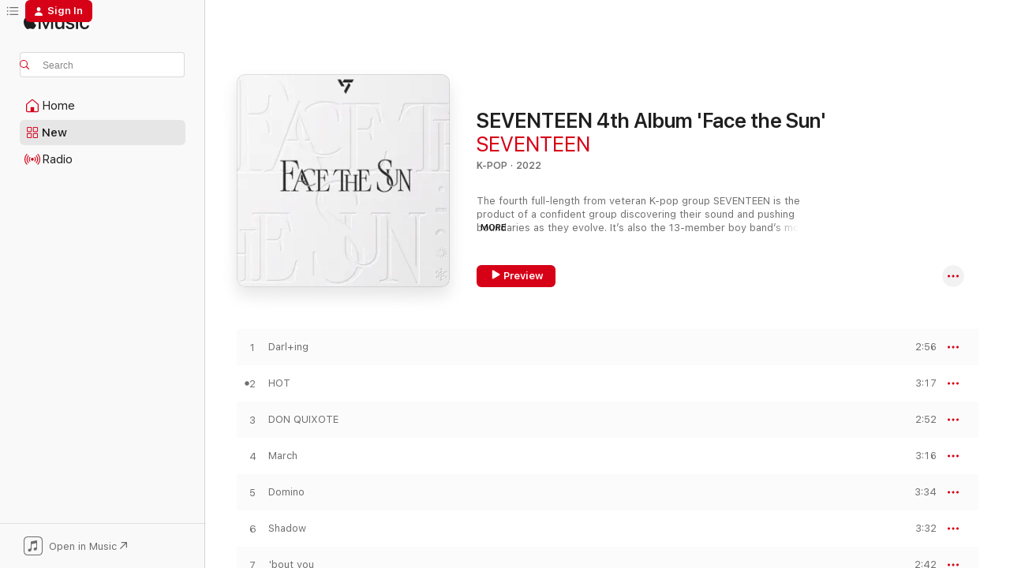

--- FILE ---
content_type: text/html
request_url: https://music.apple.com/us/album/seventeen-4th-album-face-the-sun/1625319240?at=1010lvhL&itsct=music_box_link&itscg=30200&ls=1&uo=4
body_size: 29829
content:
<!DOCTYPE html>
<html dir="ltr" lang="en-US">
    <head>
        <!-- prettier-ignore -->
        <meta charset="utf-8">
        <!-- prettier-ignore -->
        <meta http-equiv="X-UA-Compatible" content="IE=edge">
        <!-- prettier-ignore -->
        <meta
            name="viewport"
            content="width=device-width,initial-scale=1,interactive-widget=resizes-content"
        >
        <!-- prettier-ignore -->
        <meta name="applicable-device" content="pc,mobile">
        <!-- prettier-ignore -->
        <meta name="referrer" content="strict-origin">
        <!-- prettier-ignore -->
        <link
            rel="apple-touch-icon"
            sizes="180x180"
            href="/assets/favicon/favicon-180.png"
        >
        <!-- prettier-ignore -->
        <link
            rel="icon"
            type="image/png"
            sizes="32x32"
            href="/assets/favicon/favicon-32.png"
        >
        <!-- prettier-ignore -->
        <link
            rel="icon"
            type="image/png"
            sizes="16x16"
            href="/assets/favicon/favicon-16.png"
        >
        <!-- prettier-ignore -->
        <link
            rel="mask-icon"
            href="/assets/favicon/favicon.svg"
            color="#fa233b"
        >
        <!-- prettier-ignore -->
        <link rel="manifest" href="/manifest.json">

        <title>‎SEVENTEEN 4th Album 'Face the Sun' - Album by SEVENTEEN - Apple Music</title><!-- HEAD_svelte-1cypuwr_START --><link rel="preconnect" href="//www.apple.com/wss/fonts" crossorigin="anonymous"><link rel="stylesheet" href="//www.apple.com/wss/fonts?families=SF+Pro,v4%7CSF+Pro+Icons,v1&amp;display=swap" type="text/css" referrerpolicy="strict-origin-when-cross-origin"><!-- HEAD_svelte-1cypuwr_END --><!-- HEAD_svelte-eg3hvx_START -->    <meta name="description" content="Listen to SEVENTEEN 4th Album 'Face the Sun' by SEVENTEEN on Apple Music. 2022. 10 Songs. Duration: 30 minutes."> <meta name="keywords" content="listen, SEVENTEEN 4th Album 'Face the Sun', SEVENTEEN, music, singles, songs, K-Pop, streaming music, apple music"> <link rel="canonical" href="https://music.apple.com/us/album/seventeen-4th-album-face-the-sun/1625319240">   <link rel="alternate" type="application/json+oembed" href="https://music.apple.com/api/oembed?url=https%3A%2F%2Fmusic.apple.com%2Fus%2Falbum%2Fseventeen-4th-album-face-the-sun%2F1625319240" title="SEVENTEEN 4th Album 'Face the Sun' by SEVENTEEN on Apple Music">  <meta name="al:ios:app_store_id" content="1108187390"> <meta name="al:ios:app_name" content="Apple Music"> <meta name="apple:content_id" content="1625319240"> <meta name="apple:title" content="SEVENTEEN 4th Album 'Face the Sun'"> <meta name="apple:description" content="Listen to SEVENTEEN 4th Album 'Face the Sun' by SEVENTEEN on Apple Music. 2022. 10 Songs. Duration: 30 minutes.">   <meta property="og:title" content="SEVENTEEN 4th Album 'Face the Sun' by SEVENTEEN on Apple Music"> <meta property="og:description" content="Album · 2022 · 10 Songs"> <meta property="og:site_name" content="Apple Music - Web Player"> <meta property="og:url" content="https://music.apple.com/us/album/seventeen-4th-album-face-the-sun/1625319240"> <meta property="og:image" content="https://is1-ssl.mzstatic.com/image/thumb/Music122/v4/eb/e6/86/ebe686b5-c4a1-24b6-69a4-db9b45f20dd2/196922058202_Cover.jpg/1200x630wp-60.jpg"> <meta property="og:image:secure_url" content="https://is1-ssl.mzstatic.com/image/thumb/Music122/v4/eb/e6/86/ebe686b5-c4a1-24b6-69a4-db9b45f20dd2/196922058202_Cover.jpg/1200x630wp-60.jpg"> <meta property="og:image:alt" content="SEVENTEEN 4th Album 'Face the Sun' by SEVENTEEN on Apple Music"> <meta property="og:image:width" content="1200"> <meta property="og:image:height" content="630"> <meta property="og:image:type" content="image/jpg"> <meta property="og:type" content="music.album"> <meta property="og:locale" content="en_US">  <meta property="music:song_count" content="10"> <meta property="music:song" content="https://music.apple.com/us/song/darl-ing/1625319401"> <meta property="music:song:preview_url:secure_url" content="https://music.apple.com/us/song/darl-ing/1625319401"> <meta property="music:song:disc" content="1"> <meta property="music:song:duration" content="PT2M56S"> <meta property="music:song:track" content="1">  <meta property="music:song" content="https://music.apple.com/us/song/hot/1625319407"> <meta property="music:song:preview_url:secure_url" content="https://music.apple.com/us/song/hot/1625319407"> <meta property="music:song:disc" content="1"> <meta property="music:song:duration" content="PT3M17S"> <meta property="music:song:track" content="2">  <meta property="music:song" content="https://music.apple.com/us/song/don-quixote/1625319414"> <meta property="music:song:preview_url:secure_url" content="https://music.apple.com/us/song/don-quixote/1625319414"> <meta property="music:song:disc" content="1"> <meta property="music:song:duration" content="PT2M52S"> <meta property="music:song:track" content="3">  <meta property="music:song" content="https://music.apple.com/us/song/march/1625319421"> <meta property="music:song:preview_url:secure_url" content="https://music.apple.com/us/song/march/1625319421"> <meta property="music:song:disc" content="1"> <meta property="music:song:duration" content="PT3M16S"> <meta property="music:song:track" content="4">  <meta property="music:song" content="https://music.apple.com/us/song/domino/1625319666"> <meta property="music:song:preview_url:secure_url" content="https://music.apple.com/us/song/domino/1625319666"> <meta property="music:song:disc" content="1"> <meta property="music:song:duration" content="PT3M34S"> <meta property="music:song:track" content="5">  <meta property="music:song" content="https://music.apple.com/us/song/shadow/1625319671"> <meta property="music:song:preview_url:secure_url" content="https://music.apple.com/us/song/shadow/1625319671"> <meta property="music:song:disc" content="1"> <meta property="music:song:duration" content="PT3M32S"> <meta property="music:song:track" content="6">  <meta property="music:song" content="https://music.apple.com/us/song/bout-you/1625319677"> <meta property="music:song:preview_url:secure_url" content="https://music.apple.com/us/song/bout-you/1625319677"> <meta property="music:song:disc" content="1"> <meta property="music:song:duration" content="PT2M42S"> <meta property="music:song:track" content="7">  <meta property="music:song" content="https://music.apple.com/us/song/if-you-leave-me/1625319685"> <meta property="music:song:preview_url:secure_url" content="https://music.apple.com/us/song/if-you-leave-me/1625319685"> <meta property="music:song:disc" content="1"> <meta property="music:song:duration" content="PT3M32S"> <meta property="music:song:track" content="8">  <meta property="music:song" content="https://music.apple.com/us/song/ash/1625319690"> <meta property="music:song:preview_url:secure_url" content="https://music.apple.com/us/song/ash/1625319690"> <meta property="music:song:disc" content="1"> <meta property="music:song:duration" content="PT3M21S"> <meta property="music:song:track" content="9">  <meta property="music:song" content="https://music.apple.com/us/song/a-message-from-seventeen/1625319874"> <meta property="music:song:preview_url:secure_url" content="https://music.apple.com/us/song/a-message-from-seventeen/1625319874"> <meta property="music:song:disc" content="1"> <meta property="music:song:duration" content="PT1M2S"> <meta property="music:song:track" content="10">   <meta property="music:musician" content="https://music.apple.com/us/artist/seventeen/999644772"> <meta property="music:release_date" content="2022-05-27T00:00:00.000Z">   <meta name="twitter:title" content="SEVENTEEN 4th Album 'Face the Sun' by SEVENTEEN on Apple Music"> <meta name="twitter:description" content="Album · 2022 · 10 Songs"> <meta name="twitter:site" content="@AppleMusic"> <meta name="twitter:image" content="https://is1-ssl.mzstatic.com/image/thumb/Music122/v4/eb/e6/86/ebe686b5-c4a1-24b6-69a4-db9b45f20dd2/196922058202_Cover.jpg/600x600bf-60.jpg"> <meta name="twitter:image:alt" content="SEVENTEEN 4th Album 'Face the Sun' by SEVENTEEN on Apple Music"> <meta name="twitter:card" content="summary">       <!-- HTML_TAG_START -->
                <script id=schema:music-album type="application/ld+json">
                    {"@context":"http://schema.org","@type":"MusicAlbum","name":"SEVENTEEN 4th Album 'Face the Sun'","description":"Listen to SEVENTEEN 4th Album 'Face the Sun' by SEVENTEEN on Apple Music. 2022. 10 Songs. Duration: 30 minutes.","citation":[{"@type":"MusicAlbum","image":"https://is1-ssl.mzstatic.com/image/thumb/Music211/v4/84/03/57/84035799-08ce-ebf7-af38-b132e8b85544/198704686016_Cover.jpg/1200x630bb.jpg","url":"https://music.apple.com/us/album/cxm-1st-mini-album-hype-vibes-ep/1838656765","name":"CxM 1st Mini Album ‘HYPE VIBES’ - EP"},{"@type":"MusicAlbum","image":"https://is1-ssl.mzstatic.com/image/thumb/Music221/v4/eb/86/02/eb860224-1e06-b279-eabe-56874db9153f/5063483536034_cover.jpg/1200x630bb.jpg","url":"https://music.apple.com/us/album/straight-outta-the-rust/1744429522","name":"Straight Outta the Rust"},{"@type":"MusicAlbum","image":"https://is1-ssl.mzstatic.com/image/thumb/Music122/v4/7b/d3/93/7bd3935b-1468-47ad-6039-b9d0b7965bfd/888735941351.png/1200x630bb.jpg","url":"https://music.apple.com/us/album/beatbox-the-2nd-album-repackage-extended-version/1626816480","name":"Beatbox - The 2nd Album Repackage (Extended Version)"},{"@type":"MusicAlbum","image":"https://is1-ssl.mzstatic.com/image/thumb/Music126/v4/b6/e3/73/b6e37308-145d-7f46-61eb-7b67a0d17dac/23UMGIM61956.rgb.jpg/1200x630bb.jpg","url":"https://music.apple.com/us/album/sweet/1693314615","name":"SWEET"},{"@type":"MusicAlbum","image":"https://is1-ssl.mzstatic.com/image/thumb/Music122/v4/34/4d/5b/344d5b2a-96c0-d9fd-da01-47cd9091986e/196922083112_Cover.jpg/1200x630bb.jpg","url":"https://music.apple.com/us/album/manifesto-day-1-ep/1629708852","name":"MANIFESTO : DAY 1 - EP"},{"@type":"MusicAlbum","image":"https://is1-ssl.mzstatic.com/image/thumb/Music112/v4/c2/80/71/c28071bf-f0a5-7d92-539c-b124e49bf1dd/5054197288449.jpg/1200x630bb.jpg","url":"https://music.apple.com/us/album/feelin-like-ep/1638848729","name":"Feelin' Like - EP"},{"@type":"MusicAlbum","image":"https://is1-ssl.mzstatic.com/image/thumb/Music122/v4/ce/f8/c7/cef8c7f4-f26f-1445-251d-49d0b130460e/cover_KM0015257_1.jpg/1200x630bb.jpg","url":"https://music.apple.com/us/album/drive-to-the-starry-road/1623303126","name":"Drive to the Starry Road"},{"@type":"MusicAlbum","image":"https://is1-ssl.mzstatic.com/image/thumb/Music221/v4/36/dc/44/36dc4445-6cd2-665e-aa3c-e936deae8982/886449559817.jpg/1200x630bb.jpg","url":"https://music.apple.com/us/album/zero-fever-pt-3-ep/1584929835","name":"ZERO : FEVER, Pt. 3 - EP"},{"@type":"MusicAlbum","image":"https://is1-ssl.mzstatic.com/image/thumb/Music211/v4/3b/da/3a/3bda3a73-cc68-4bb3-3219-4fac0b40caec/198704872495_Cover.jpg/1200x630bb.jpg","url":"https://music.apple.com/us/album/dxs-1st-mini-album-serenade-ep/1860810936","name":"DxS 1st Mini Album 'Serenade' - EP"},{"@type":"MusicAlbum","image":"https://is1-ssl.mzstatic.com/image/thumb/Music211/v4/17/bb/d4/17bbd45f-fee7-a9dd-ff01-e7b174cc1462/196922759543_Cover.jpg/1200x630bb.jpg","url":"https://music.apple.com/us/album/tws-1st-mini-album-sparkling-blue-ep/1723932647","name":"TWS 1st Mini Album 'Sparkling Blue' - EP"}],"tracks":[{"@type":"MusicRecording","name":"Darl+ing","duration":"PT2M56S","url":"https://music.apple.com/us/song/darl-ing/1625319401","offers":{"@type":"Offer","category":"free","price":0},"audio":{"@type":"AudioObject","potentialAction":{"@type":"ListenAction","expectsAcceptanceOf":{"@type":"Offer","category":"free"},"target":{"@type":"EntryPoint","actionPlatform":"https://music.apple.com/us/song/darl-ing/1625319401"}},"name":"Darl+ing","contentUrl":"https://audio-ssl.itunes.apple.com/itunes-assets/AudioPreview221/v4/1d/3f/b2/1d3fb216-0bf5-6959-bc9c-12365678c9af/mzaf_14315340424444221225.plus.aac.ep.m4a","duration":"PT2M56S","uploadDate":"2022-04-15","thumbnailUrl":"https://is1-ssl.mzstatic.com/image/thumb/Music122/v4/eb/e6/86/ebe686b5-c4a1-24b6-69a4-db9b45f20dd2/196922058202_Cover.jpg/1200x630bb.jpg"}},{"@type":"MusicRecording","name":"HOT","duration":"PT3M17S","url":"https://music.apple.com/us/song/hot/1625319407","offers":{"@type":"Offer","category":"free","price":0},"audio":{"@type":"AudioObject","potentialAction":{"@type":"ListenAction","expectsAcceptanceOf":{"@type":"Offer","category":"free"},"target":{"@type":"EntryPoint","actionPlatform":"https://music.apple.com/us/song/hot/1625319407"}},"name":"HOT","contentUrl":"https://audio-ssl.itunes.apple.com/itunes-assets/AudioPreview211/v4/06/79/2a/06792af8-e506-19d0-0626-18db16be604d/mzaf_10788351602211791071.plus.aac.ep.m4a","duration":"PT3M17S","uploadDate":"2022-05-27","thumbnailUrl":"https://is1-ssl.mzstatic.com/image/thumb/Music122/v4/eb/e6/86/ebe686b5-c4a1-24b6-69a4-db9b45f20dd2/196922058202_Cover.jpg/1200x630bb.jpg"}},{"@type":"MusicRecording","name":"DON QUIXOTE","duration":"PT2M52S","url":"https://music.apple.com/us/song/don-quixote/1625319414","offers":{"@type":"Offer","category":"free","price":0},"audio":{"@type":"AudioObject","potentialAction":{"@type":"ListenAction","expectsAcceptanceOf":{"@type":"Offer","category":"free"},"target":{"@type":"EntryPoint","actionPlatform":"https://music.apple.com/us/song/don-quixote/1625319414"}},"name":"DON QUIXOTE","contentUrl":"https://audio-ssl.itunes.apple.com/itunes-assets/AudioPreview221/v4/b4/1d/a3/b41da393-3b7d-fe61-c37d-5e11e5163749/mzaf_562015311976318508.plus.aac.ep.m4a","duration":"PT2M52S","uploadDate":"2022-05-27","thumbnailUrl":"https://is1-ssl.mzstatic.com/image/thumb/Music122/v4/eb/e6/86/ebe686b5-c4a1-24b6-69a4-db9b45f20dd2/196922058202_Cover.jpg/1200x630bb.jpg"}},{"@type":"MusicRecording","name":"March","duration":"PT3M16S","url":"https://music.apple.com/us/song/march/1625319421","offers":{"@type":"Offer","category":"free","price":0},"audio":{"@type":"AudioObject","potentialAction":{"@type":"ListenAction","expectsAcceptanceOf":{"@type":"Offer","category":"free"},"target":{"@type":"EntryPoint","actionPlatform":"https://music.apple.com/us/song/march/1625319421"}},"name":"March","contentUrl":"https://audio-ssl.itunes.apple.com/itunes-assets/AudioPreview221/v4/be/ab/60/beab603d-2e6b-68b6-6a59-bc579a762cf2/mzaf_13653920459592212840.plus.aac.ep.m4a","duration":"PT3M16S","uploadDate":"2022-05-27","thumbnailUrl":"https://is1-ssl.mzstatic.com/image/thumb/Music122/v4/eb/e6/86/ebe686b5-c4a1-24b6-69a4-db9b45f20dd2/196922058202_Cover.jpg/1200x630bb.jpg"}},{"@type":"MusicRecording","name":"Domino","duration":"PT3M34S","url":"https://music.apple.com/us/song/domino/1625319666","offers":{"@type":"Offer","category":"free","price":0},"audio":{"@type":"AudioObject","potentialAction":{"@type":"ListenAction","expectsAcceptanceOf":{"@type":"Offer","category":"free"},"target":{"@type":"EntryPoint","actionPlatform":"https://music.apple.com/us/song/domino/1625319666"}},"name":"Domino","contentUrl":"https://audio-ssl.itunes.apple.com/itunes-assets/AudioPreview221/v4/33/f3/39/33f33952-bffd-71cf-ff64-57877121a28b/mzaf_1139648302665679767.plus.aac.ep.m4a","duration":"PT3M34S","uploadDate":"2022-05-27","thumbnailUrl":"https://is1-ssl.mzstatic.com/image/thumb/Music122/v4/eb/e6/86/ebe686b5-c4a1-24b6-69a4-db9b45f20dd2/196922058202_Cover.jpg/1200x630bb.jpg"}},{"@type":"MusicRecording","name":"Shadow","duration":"PT3M32S","url":"https://music.apple.com/us/song/shadow/1625319671","offers":{"@type":"Offer","category":"free","price":0},"audio":{"@type":"AudioObject","potentialAction":{"@type":"ListenAction","expectsAcceptanceOf":{"@type":"Offer","category":"free"},"target":{"@type":"EntryPoint","actionPlatform":"https://music.apple.com/us/song/shadow/1625319671"}},"name":"Shadow","contentUrl":"https://audio-ssl.itunes.apple.com/itunes-assets/AudioPreview221/v4/41/00/55/4100553a-6373-f891-6d6a-86563cedda0c/mzaf_1698101446875438001.plus.aac.ep.m4a","duration":"PT3M32S","uploadDate":"2022-05-27","thumbnailUrl":"https://is1-ssl.mzstatic.com/image/thumb/Music122/v4/eb/e6/86/ebe686b5-c4a1-24b6-69a4-db9b45f20dd2/196922058202_Cover.jpg/1200x630bb.jpg"}},{"@type":"MusicRecording","name":"'bout you","duration":"PT2M42S","url":"https://music.apple.com/us/song/bout-you/1625319677","offers":{"@type":"Offer","category":"free","price":0},"audio":{"@type":"AudioObject","potentialAction":{"@type":"ListenAction","expectsAcceptanceOf":{"@type":"Offer","category":"free"},"target":{"@type":"EntryPoint","actionPlatform":"https://music.apple.com/us/song/bout-you/1625319677"}},"name":"'bout you","contentUrl":"https://audio-ssl.itunes.apple.com/itunes-assets/AudioPreview221/v4/76/ca/07/76ca0727-0ecb-75c7-c0f1-e058810f1335/mzaf_16175354049161422875.plus.aac.ep.m4a","duration":"PT2M42S","uploadDate":"2022-05-27","thumbnailUrl":"https://is1-ssl.mzstatic.com/image/thumb/Music122/v4/eb/e6/86/ebe686b5-c4a1-24b6-69a4-db9b45f20dd2/196922058202_Cover.jpg/1200x630bb.jpg"}},{"@type":"MusicRecording","name":"IF you leave me","duration":"PT3M32S","url":"https://music.apple.com/us/song/if-you-leave-me/1625319685","offers":{"@type":"Offer","category":"free","price":0},"audio":{"@type":"AudioObject","potentialAction":{"@type":"ListenAction","expectsAcceptanceOf":{"@type":"Offer","category":"free"},"target":{"@type":"EntryPoint","actionPlatform":"https://music.apple.com/us/song/if-you-leave-me/1625319685"}},"name":"IF you leave me","contentUrl":"https://audio-ssl.itunes.apple.com/itunes-assets/AudioPreview211/v4/97/a5/42/97a54246-bf7d-17a7-e95c-a9527f577dfa/mzaf_7947574997495196870.plus.aac.ep.m4a","duration":"PT3M32S","uploadDate":"2022-05-27","thumbnailUrl":"https://is1-ssl.mzstatic.com/image/thumb/Music122/v4/eb/e6/86/ebe686b5-c4a1-24b6-69a4-db9b45f20dd2/196922058202_Cover.jpg/1200x630bb.jpg"}},{"@type":"MusicRecording","name":"Ash","duration":"PT3M21S","url":"https://music.apple.com/us/song/ash/1625319690","offers":{"@type":"Offer","category":"free","price":0},"audio":{"@type":"AudioObject","potentialAction":{"@type":"ListenAction","expectsAcceptanceOf":{"@type":"Offer","category":"free"},"target":{"@type":"EntryPoint","actionPlatform":"https://music.apple.com/us/song/ash/1625319690"}},"name":"Ash","contentUrl":"https://audio-ssl.itunes.apple.com/itunes-assets/AudioPreview221/v4/e2/73/25/e27325b4-d135-628b-38a1-f65c95dabbdf/mzaf_16017682252947936611.plus.aac.ep.m4a","duration":"PT3M21S","uploadDate":"2022-05-27","thumbnailUrl":"https://is1-ssl.mzstatic.com/image/thumb/Music122/v4/eb/e6/86/ebe686b5-c4a1-24b6-69a4-db9b45f20dd2/196922058202_Cover.jpg/1200x630bb.jpg"}},{"@type":"MusicRecording","name":"A Message From SEVENTEEN","duration":"PT1M2S","url":"https://music.apple.com/us/song/a-message-from-seventeen/1625319874","offers":{"@type":"Offer","category":"free","price":0},"audio":{"@type":"AudioObject","potentialAction":{"@type":"ListenAction","expectsAcceptanceOf":{"@type":"Offer","category":"free"},"target":{"@type":"EntryPoint","actionPlatform":"https://music.apple.com/us/song/a-message-from-seventeen/1625319874"}},"name":"A Message From SEVENTEEN","contentUrl":"https://audio-ssl.itunes.apple.com/itunes-assets/AudioPreview211/v4/5b/2b/ea/5b2bea3a-516c-a707-0f32-7da76f7e48e9/mzaf_17174301481622606338.plus.aac.p.m4a","duration":"PT1M2S","uploadDate":"2022-05-27","thumbnailUrl":"https://is1-ssl.mzstatic.com/image/thumb/Music122/v4/eb/e6/86/ebe686b5-c4a1-24b6-69a4-db9b45f20dd2/196922058202_Cover.jpg/1200x630bb.jpg"}}],"workExample":[{"@type":"MusicAlbum","image":"https://is1-ssl.mzstatic.com/image/thumb/Music126/v4/d3/c9/4c/d3c94ccd-6c20-af5a-403e-40a14b9f3df5/8804775120695_Cover.jpg/1200x630bb.jpg","url":"https://music.apple.com/us/album/seventeen-6th-mini-album-you-made-my-dawn-ep/1700266862","name":"SEVENTEEN 6th Mini Album 'YOU MADE MY DAWN' - EP"},{"@type":"MusicAlbum","image":"https://is1-ssl.mzstatic.com/image/thumb/Music112/v4/9f/26/fa/9f26fae1-c93e-0d47-a0a6-b8543e2a28aa/192641997679_Cover.jpg/1200x630bb.jpg","url":"https://music.apple.com/us/album/darl-ing-single/1618314646","name":"Darl+Ing - Single"},{"@type":"MusicAlbum","image":"https://is1-ssl.mzstatic.com/image/thumb/Music116/v4/d1/66/eb/d166eb7e-7210-b3ff-be39-638cd37bfc89/196922401282_Cover.jpg/1200x630bb.jpg","url":"https://music.apple.com/us/album/seventeen-10th-mini-album-fml-ep/1681324004","name":"SEVENTEEN 10th Mini Album 'FML' - EP"},{"@type":"MusicAlbum","image":"https://is1-ssl.mzstatic.com/image/thumb/Music124/v4/6b/81/e2/6b81e219-f989-9138-96be-629474d2e843/08809658315175_Cover.jpg/1200x630bb.jpg","url":"https://music.apple.com/us/album/hit-single/1551732089","name":"HIT - Single"},{"@type":"MusicAlbum","image":"https://is1-ssl.mzstatic.com/image/thumb/Music124/v4/b5/bd/ae/b5bdaec4-feaa-b8aa-ae7a-769ebf74c187/08809658315847_Cover.jpg/1200x630bb.jpg","url":"https://music.apple.com/us/album/an-ode/1551739579","name":"An Ode"},{"@type":"MusicAlbum","image":"https://is1-ssl.mzstatic.com/image/thumb/Music124/v4/8c/67/da/8c67dae9-2134-d43a-a332-ccd4b9e55ccb/192641597718_Cover.jpg/1200x630bb.jpg","url":"https://music.apple.com/us/album/you-make-my-day-ep/1539735672","name":"You Make My Day - EP"},{"@type":"MusicAlbum","image":"https://is1-ssl.mzstatic.com/image/thumb/Music115/v4/a5/4c/16/a54c1600-09f4-74f1-f12a-e5bae364ca42/192641604041_Cover.jpg/1200x630bb.jpg","url":"https://music.apple.com/us/album/seventeen-8th-mini-album-your-choice-ep/1571363156","name":"SEVENTEEN 8th Mini Album 'Your Choice' - EP"},{"@type":"MusicAlbum","image":"https://is1-ssl.mzstatic.com/image/thumb/Music125/v4/71/f1/26/71f1269f-be8a-dafd-b732-a84c58136d06/cover-.jpg/1200x630bb.jpg","url":"https://music.apple.com/us/album/seventeen-2nd-album-teen-age/1308176950","name":"SEVENTEEN 2nd Album 'Teen, Age'"},{"@type":"MusicAlbum","image":"https://is1-ssl.mzstatic.com/image/thumb/Music125/v4/dd/d4/d4/ddd4d456-4696-06b8-2054-6d1bb6ae6718/192641682551_Cover.jpg/1200x630bb.jpg","url":"https://music.apple.com/us/album/seventeen-9th-mini-album-attacca/1589497186","name":"SEVENTEEN 9th Mini Album 'Attacca'"},{"@type":"MusicAlbum","image":"https://is1-ssl.mzstatic.com/image/thumb/Music124/v4/7e/93/76/7e937672-f339-eda1-8d7b-708a0c16acc4/cover-.jpg/1200x630bb.jpg","url":"https://music.apple.com/us/album/seventeen-4th-mini-album-al1-ep/1239345692","name":"SEVENTEEN 4th Mini Album 'Al1' - EP"},{"@type":"MusicAlbum","image":"https://is1-ssl.mzstatic.com/image/thumb/Music124/v4/72/19/ea/7219eace-5d86-55e4-dd82-6b362584f003/cover-A-TEEN_Part.3.jpg/1200x630bb.jpg","url":"https://music.apple.com/us/album/a-teen-original-soundtrack-pt-3/1425785952","name":"A-Teen (Original Soundtrack), Pt. 3"},{"@type":"MusicAlbum","image":"https://is1-ssl.mzstatic.com/image/thumb/Music124/v4/fa/8d/ca/fa8dcafd-2f37-a08b-9a6d-f6b2e68ef5f5/08809704415170_Cover.jpg/1200x630bb.jpg","url":"https://music.apple.com/us/album/heng-gar%C3%A6-ep/1551735824","name":"Heng:garæ - EP"},{"@type":"MusicAlbum","image":"https://is1-ssl.mzstatic.com/image/thumb/Music124/v4/bb/52/bc/bb52bcfc-f885-8fc8-0a86-6f8b132f5df6/cover-.jpg/1200x630bb.jpg","url":"https://music.apple.com/us/album/seventeen-special-album-directors-cut-ep/1344751461","name":"SEVENTEEN Special Album 'Director's Cut' - EP"},{"@type":"MusicAlbum","image":"https://is1-ssl.mzstatic.com/image/thumb/Music124/v4/2e/c0/94/2ec09415-c432-03b6-d032-8854f11dc379/COVER-.jpg/1200x630bb.jpg","url":"https://music.apple.com/us/album/going-seventeen/1182849724","name":"Going Seventeen"},{"@type":"MusicAlbum","image":"https://is1-ssl.mzstatic.com/image/thumb/Music125/v4/9b/f6/2d/9bf62d34-9f48-6dbc-082f-7c6fbce89137/COVER-_DS.jpg/1200x630bb.jpg","url":"https://music.apple.com/us/album/q-a-single/1064779715","name":"Q&A - Single"},{"@type":"MusicRecording","name":"Darl+ing","duration":"PT2M56S","url":"https://music.apple.com/us/song/darl-ing/1625319401","offers":{"@type":"Offer","category":"free","price":0},"audio":{"@type":"AudioObject","potentialAction":{"@type":"ListenAction","expectsAcceptanceOf":{"@type":"Offer","category":"free"},"target":{"@type":"EntryPoint","actionPlatform":"https://music.apple.com/us/song/darl-ing/1625319401"}},"name":"Darl+ing","contentUrl":"https://audio-ssl.itunes.apple.com/itunes-assets/AudioPreview221/v4/1d/3f/b2/1d3fb216-0bf5-6959-bc9c-12365678c9af/mzaf_14315340424444221225.plus.aac.ep.m4a","duration":"PT2M56S","uploadDate":"2022-04-15","thumbnailUrl":"https://is1-ssl.mzstatic.com/image/thumb/Music122/v4/eb/e6/86/ebe686b5-c4a1-24b6-69a4-db9b45f20dd2/196922058202_Cover.jpg/1200x630bb.jpg"}},{"@type":"MusicRecording","name":"HOT","duration":"PT3M17S","url":"https://music.apple.com/us/song/hot/1625319407","offers":{"@type":"Offer","category":"free","price":0},"audio":{"@type":"AudioObject","potentialAction":{"@type":"ListenAction","expectsAcceptanceOf":{"@type":"Offer","category":"free"},"target":{"@type":"EntryPoint","actionPlatform":"https://music.apple.com/us/song/hot/1625319407"}},"name":"HOT","contentUrl":"https://audio-ssl.itunes.apple.com/itunes-assets/AudioPreview211/v4/06/79/2a/06792af8-e506-19d0-0626-18db16be604d/mzaf_10788351602211791071.plus.aac.ep.m4a","duration":"PT3M17S","uploadDate":"2022-05-27","thumbnailUrl":"https://is1-ssl.mzstatic.com/image/thumb/Music122/v4/eb/e6/86/ebe686b5-c4a1-24b6-69a4-db9b45f20dd2/196922058202_Cover.jpg/1200x630bb.jpg"}},{"@type":"MusicRecording","name":"DON QUIXOTE","duration":"PT2M52S","url":"https://music.apple.com/us/song/don-quixote/1625319414","offers":{"@type":"Offer","category":"free","price":0},"audio":{"@type":"AudioObject","potentialAction":{"@type":"ListenAction","expectsAcceptanceOf":{"@type":"Offer","category":"free"},"target":{"@type":"EntryPoint","actionPlatform":"https://music.apple.com/us/song/don-quixote/1625319414"}},"name":"DON QUIXOTE","contentUrl":"https://audio-ssl.itunes.apple.com/itunes-assets/AudioPreview221/v4/b4/1d/a3/b41da393-3b7d-fe61-c37d-5e11e5163749/mzaf_562015311976318508.plus.aac.ep.m4a","duration":"PT2M52S","uploadDate":"2022-05-27","thumbnailUrl":"https://is1-ssl.mzstatic.com/image/thumb/Music122/v4/eb/e6/86/ebe686b5-c4a1-24b6-69a4-db9b45f20dd2/196922058202_Cover.jpg/1200x630bb.jpg"}},{"@type":"MusicRecording","name":"March","duration":"PT3M16S","url":"https://music.apple.com/us/song/march/1625319421","offers":{"@type":"Offer","category":"free","price":0},"audio":{"@type":"AudioObject","potentialAction":{"@type":"ListenAction","expectsAcceptanceOf":{"@type":"Offer","category":"free"},"target":{"@type":"EntryPoint","actionPlatform":"https://music.apple.com/us/song/march/1625319421"}},"name":"March","contentUrl":"https://audio-ssl.itunes.apple.com/itunes-assets/AudioPreview221/v4/be/ab/60/beab603d-2e6b-68b6-6a59-bc579a762cf2/mzaf_13653920459592212840.plus.aac.ep.m4a","duration":"PT3M16S","uploadDate":"2022-05-27","thumbnailUrl":"https://is1-ssl.mzstatic.com/image/thumb/Music122/v4/eb/e6/86/ebe686b5-c4a1-24b6-69a4-db9b45f20dd2/196922058202_Cover.jpg/1200x630bb.jpg"}},{"@type":"MusicRecording","name":"Domino","duration":"PT3M34S","url":"https://music.apple.com/us/song/domino/1625319666","offers":{"@type":"Offer","category":"free","price":0},"audio":{"@type":"AudioObject","potentialAction":{"@type":"ListenAction","expectsAcceptanceOf":{"@type":"Offer","category":"free"},"target":{"@type":"EntryPoint","actionPlatform":"https://music.apple.com/us/song/domino/1625319666"}},"name":"Domino","contentUrl":"https://audio-ssl.itunes.apple.com/itunes-assets/AudioPreview221/v4/33/f3/39/33f33952-bffd-71cf-ff64-57877121a28b/mzaf_1139648302665679767.plus.aac.ep.m4a","duration":"PT3M34S","uploadDate":"2022-05-27","thumbnailUrl":"https://is1-ssl.mzstatic.com/image/thumb/Music122/v4/eb/e6/86/ebe686b5-c4a1-24b6-69a4-db9b45f20dd2/196922058202_Cover.jpg/1200x630bb.jpg"}},{"@type":"MusicRecording","name":"Shadow","duration":"PT3M32S","url":"https://music.apple.com/us/song/shadow/1625319671","offers":{"@type":"Offer","category":"free","price":0},"audio":{"@type":"AudioObject","potentialAction":{"@type":"ListenAction","expectsAcceptanceOf":{"@type":"Offer","category":"free"},"target":{"@type":"EntryPoint","actionPlatform":"https://music.apple.com/us/song/shadow/1625319671"}},"name":"Shadow","contentUrl":"https://audio-ssl.itunes.apple.com/itunes-assets/AudioPreview221/v4/41/00/55/4100553a-6373-f891-6d6a-86563cedda0c/mzaf_1698101446875438001.plus.aac.ep.m4a","duration":"PT3M32S","uploadDate":"2022-05-27","thumbnailUrl":"https://is1-ssl.mzstatic.com/image/thumb/Music122/v4/eb/e6/86/ebe686b5-c4a1-24b6-69a4-db9b45f20dd2/196922058202_Cover.jpg/1200x630bb.jpg"}},{"@type":"MusicRecording","name":"'bout you","duration":"PT2M42S","url":"https://music.apple.com/us/song/bout-you/1625319677","offers":{"@type":"Offer","category":"free","price":0},"audio":{"@type":"AudioObject","potentialAction":{"@type":"ListenAction","expectsAcceptanceOf":{"@type":"Offer","category":"free"},"target":{"@type":"EntryPoint","actionPlatform":"https://music.apple.com/us/song/bout-you/1625319677"}},"name":"'bout you","contentUrl":"https://audio-ssl.itunes.apple.com/itunes-assets/AudioPreview221/v4/76/ca/07/76ca0727-0ecb-75c7-c0f1-e058810f1335/mzaf_16175354049161422875.plus.aac.ep.m4a","duration":"PT2M42S","uploadDate":"2022-05-27","thumbnailUrl":"https://is1-ssl.mzstatic.com/image/thumb/Music122/v4/eb/e6/86/ebe686b5-c4a1-24b6-69a4-db9b45f20dd2/196922058202_Cover.jpg/1200x630bb.jpg"}},{"@type":"MusicRecording","name":"IF you leave me","duration":"PT3M32S","url":"https://music.apple.com/us/song/if-you-leave-me/1625319685","offers":{"@type":"Offer","category":"free","price":0},"audio":{"@type":"AudioObject","potentialAction":{"@type":"ListenAction","expectsAcceptanceOf":{"@type":"Offer","category":"free"},"target":{"@type":"EntryPoint","actionPlatform":"https://music.apple.com/us/song/if-you-leave-me/1625319685"}},"name":"IF you leave me","contentUrl":"https://audio-ssl.itunes.apple.com/itunes-assets/AudioPreview211/v4/97/a5/42/97a54246-bf7d-17a7-e95c-a9527f577dfa/mzaf_7947574997495196870.plus.aac.ep.m4a","duration":"PT3M32S","uploadDate":"2022-05-27","thumbnailUrl":"https://is1-ssl.mzstatic.com/image/thumb/Music122/v4/eb/e6/86/ebe686b5-c4a1-24b6-69a4-db9b45f20dd2/196922058202_Cover.jpg/1200x630bb.jpg"}},{"@type":"MusicRecording","name":"Ash","duration":"PT3M21S","url":"https://music.apple.com/us/song/ash/1625319690","offers":{"@type":"Offer","category":"free","price":0},"audio":{"@type":"AudioObject","potentialAction":{"@type":"ListenAction","expectsAcceptanceOf":{"@type":"Offer","category":"free"},"target":{"@type":"EntryPoint","actionPlatform":"https://music.apple.com/us/song/ash/1625319690"}},"name":"Ash","contentUrl":"https://audio-ssl.itunes.apple.com/itunes-assets/AudioPreview221/v4/e2/73/25/e27325b4-d135-628b-38a1-f65c95dabbdf/mzaf_16017682252947936611.plus.aac.ep.m4a","duration":"PT3M21S","uploadDate":"2022-05-27","thumbnailUrl":"https://is1-ssl.mzstatic.com/image/thumb/Music122/v4/eb/e6/86/ebe686b5-c4a1-24b6-69a4-db9b45f20dd2/196922058202_Cover.jpg/1200x630bb.jpg"}},{"@type":"MusicRecording","name":"A Message From SEVENTEEN","duration":"PT1M2S","url":"https://music.apple.com/us/song/a-message-from-seventeen/1625319874","offers":{"@type":"Offer","category":"free","price":0},"audio":{"@type":"AudioObject","potentialAction":{"@type":"ListenAction","expectsAcceptanceOf":{"@type":"Offer","category":"free"},"target":{"@type":"EntryPoint","actionPlatform":"https://music.apple.com/us/song/a-message-from-seventeen/1625319874"}},"name":"A Message From SEVENTEEN","contentUrl":"https://audio-ssl.itunes.apple.com/itunes-assets/AudioPreview211/v4/5b/2b/ea/5b2bea3a-516c-a707-0f32-7da76f7e48e9/mzaf_17174301481622606338.plus.aac.p.m4a","duration":"PT1M2S","uploadDate":"2022-05-27","thumbnailUrl":"https://is1-ssl.mzstatic.com/image/thumb/Music122/v4/eb/e6/86/ebe686b5-c4a1-24b6-69a4-db9b45f20dd2/196922058202_Cover.jpg/1200x630bb.jpg"}}],"url":"https://music.apple.com/us/album/seventeen-4th-album-face-the-sun/1625319240","image":"https://is1-ssl.mzstatic.com/image/thumb/Music122/v4/eb/e6/86/ebe686b5-c4a1-24b6-69a4-db9b45f20dd2/196922058202_Cover.jpg/1200x630bb.jpg","potentialAction":{"@type":"ListenAction","expectsAcceptanceOf":{"@type":"Offer","category":"free"},"target":{"@type":"EntryPoint","actionPlatform":"https://music.apple.com/us/album/seventeen-4th-album-face-the-sun/1625319240"}},"genre":["K-Pop","Music","Pop"],"datePublished":"2022-05-27","byArtist":[{"@type":"MusicGroup","url":"https://music.apple.com/us/artist/seventeen/999644772","name":"SEVENTEEN"}]}
                </script>
                <!-- HTML_TAG_END -->    <!-- HEAD_svelte-eg3hvx_END -->
      <script type="module" crossorigin src="/assets/index~90a29058ba.js"></script>
      <link rel="stylesheet" href="/assets/index~fbf29d0525.css">
      <script type="module">import.meta.url;import("_").catch(()=>1);async function* g(){};window.__vite_is_modern_browser=true;</script>
      <script type="module">!function(){if(window.__vite_is_modern_browser)return;console.warn("vite: loading legacy chunks, syntax error above and the same error below should be ignored");var e=document.getElementById("vite-legacy-polyfill"),n=document.createElement("script");n.src=e.src,n.onload=function(){System.import(document.getElementById('vite-legacy-entry').getAttribute('data-src'))},document.body.appendChild(n)}();</script>
    </head>
    <body>
        
        <script
            async
            src="/includes/js-cdn/musickit/v3/amp/musickit.js"
        ></script>
        <script
            type="module"
            async
            src="/includes/js-cdn/musickit/v3/components/musickit-components/musickit-components.esm.js"
        ></script>
        <script
            nomodule
            async
            src="/includes/js-cdn/musickit/v3/components/musickit-components/musickit-components.js"
        ></script>
        <svg style="display: none" xmlns="http://www.w3.org/2000/svg">
            <symbol id="play-circle-fill" viewBox="0 0 60 60">
                <path
                    class="icon-circle-fill__circle"
                    fill="var(--iconCircleFillBG, transparent)"
                    d="M30 60c16.411 0 30-13.617 30-30C60 13.588 46.382 0 29.971 0 13.588 0 .001 13.588.001 30c0 16.383 13.617 30 30 30Z"
                />
                <path
                    fill="var(--iconFillArrow, var(--keyColor, black))"
                    d="M24.411 41.853c-1.41.853-3.028.177-3.028-1.294V19.47c0-1.44 1.735-2.058 3.028-1.294l17.265 10.235a1.89 1.89 0 0 1 0 3.265L24.411 41.853Z"
                />
            </symbol>
        </svg>
        <div class="body-container">
              <div class="app-container svelte-t3vj1e" data-testid="app-container">   <div class="header svelte-rjjbqs" data-testid="header"><nav data-testid="navigation" class="navigation svelte-13li0vp"><div class="navigation__header svelte-13li0vp"><div data-testid="logo" class="logo svelte-1o7dz8w"> <a aria-label="Apple Music" role="img" href="https://music.apple.com/us/home" class="svelte-1o7dz8w"><svg height="20" viewBox="0 0 83 20" width="83" xmlns="http://www.w3.org/2000/svg" class="logo" aria-hidden="true"><path d="M34.752 19.746V6.243h-.088l-5.433 13.503h-2.074L21.711 6.243h-.087v13.503h-2.548V1.399h3.235l5.833 14.621h.1l5.82-14.62h3.248v18.347h-2.56zm16.649 0h-2.586v-2.263h-.062c-.725 1.602-2.061 2.504-4.072 2.504-2.86 0-4.61-1.894-4.61-4.958V6.37h2.698v8.125c0 2.034.95 3.127 2.81 3.127 1.95 0 3.124-1.373 3.124-3.458V6.37H51.4v13.376zm7.394-13.618c3.06 0 5.046 1.73 5.134 4.196h-2.536c-.15-1.296-1.087-2.11-2.598-2.11-1.462 0-2.436.724-2.436 1.793 0 .839.6 1.41 2.023 1.741l2.136.496c2.686.636 3.71 1.704 3.71 3.636 0 2.442-2.236 4.12-5.333 4.12-3.285 0-5.26-1.64-5.509-4.183h2.673c.25 1.398 1.187 2.085 2.836 2.085 1.623 0 2.623-.687 2.623-1.78 0-.865-.487-1.373-1.924-1.704l-2.136-.508c-2.498-.585-3.735-1.806-3.735-3.75 0-2.391 2.049-4.032 5.072-4.032zM66.1 2.836c0-.878.7-1.577 1.561-1.577.862 0 1.55.7 1.55 1.577 0 .864-.688 1.576-1.55 1.576a1.573 1.573 0 0 1-1.56-1.576zm.212 3.534h2.698v13.376h-2.698zm14.089 4.603c-.275-1.424-1.324-2.556-3.085-2.556-2.086 0-3.46 1.767-3.46 4.64 0 2.938 1.386 4.642 3.485 4.642 1.66 0 2.748-.928 3.06-2.48H83C82.713 18.067 80.477 20 77.317 20c-3.76 0-6.208-2.62-6.208-6.942 0-4.247 2.448-6.93 6.183-6.93 3.385 0 5.446 2.213 5.683 4.845h-2.573zM10.824 3.189c-.698.834-1.805 1.496-2.913 1.398-.145-1.128.41-2.33 1.036-3.065C9.644.662 10.848.05 11.835 0c.121 1.178-.336 2.33-1.01 3.19zm.999 1.619c.624.049 2.425.244 3.578 1.98-.096.074-2.137 1.272-2.113 3.79.024 3.01 2.593 4.012 2.617 4.037-.024.074-.407 1.419-1.344 2.812-.817 1.224-1.657 2.422-3.002 2.447-1.297.024-1.73-.783-3.218-.783-1.489 0-1.97.758-3.194.807-1.297.048-2.28-1.297-3.097-2.52C.368 14.908-.904 10.408.825 7.375c.84-1.516 2.377-2.47 4.034-2.495 1.273-.023 2.45.857 3.218.857.769 0 2.137-1.027 3.746-.93z"></path></svg></a>   </div> <div class="search-input-wrapper svelte-nrtdem" data-testid="search-input"><div data-testid="amp-search-input" aria-controls="search-suggestions" aria-expanded="false" aria-haspopup="listbox" aria-owns="search-suggestions" class="search-input-container svelte-rg26q6" tabindex="-1" role=""><div class="flex-container svelte-rg26q6"><form id="search-input-form" class="svelte-rg26q6"><svg height="16" width="16" viewBox="0 0 16 16" class="search-svg" aria-hidden="true"><path d="M11.87 10.835c.018.015.035.03.051.047l3.864 3.863a.735.735 0 1 1-1.04 1.04l-3.863-3.864a.744.744 0 0 1-.047-.051 6.667 6.667 0 1 1 1.035-1.035zM6.667 12a5.333 5.333 0 1 0 0-10.667 5.333 5.333 0 0 0 0 10.667z"></path></svg> <input aria-autocomplete="list" aria-multiline="false" aria-controls="search-suggestions" placeholder="Search" spellcheck="false" autocomplete="off" autocorrect="off" autocapitalize="off" type="text" inputmode="search" class="search-input__text-field svelte-rg26q6" data-testid="search-input__text-field"></form> </div> <div data-testid="search-scope-bar"></div>   </div> </div></div> <div data-testid="navigation-content" class="navigation__content svelte-13li0vp" id="navigation" aria-hidden="false"><div class="navigation__scrollable-container svelte-13li0vp"><div data-testid="navigation-items-primary" class="navigation-items navigation-items--primary svelte-ng61m8"> <ul class="navigation-items__list svelte-ng61m8">  <li class="navigation-item navigation-item__home svelte-1a5yt87" aria-selected="false" data-testid="navigation-item"> <a href="https://music.apple.com/us/home" class="navigation-item__link svelte-1a5yt87" role="button" data-testid="home" aria-pressed="false"><div class="navigation-item__content svelte-zhx7t9"> <span class="navigation-item__icon svelte-zhx7t9"> <svg width="24" height="24" viewBox="0 0 24 24" xmlns="http://www.w3.org/2000/svg" aria-hidden="true"><path d="M5.93 20.16a1.94 1.94 0 0 1-1.43-.502c-.334-.335-.502-.794-.502-1.393v-7.142c0-.362.062-.688.177-.953.123-.264.326-.529.6-.75l6.145-5.157c.176-.141.344-.247.52-.318.176-.07.362-.105.564-.105.194 0 .388.035.565.105.176.07.352.177.52.318l6.146 5.158c.273.23.467.476.59.75.124.264.177.59.177.96v7.134c0 .59-.159 1.058-.503 1.393-.335.335-.811.503-1.428.503H5.929Zm12.14-1.172c.221 0 .406-.07.547-.212a.688.688 0 0 0 .22-.511v-7.142c0-.177-.026-.344-.087-.459a.97.97 0 0 0-.265-.353l-6.154-5.149a.756.756 0 0 0-.177-.115.37.37 0 0 0-.15-.035.37.37 0 0 0-.158.035l-.177.115-6.145 5.15a.982.982 0 0 0-.274.352 1.13 1.13 0 0 0-.088.468v7.133c0 .203.08.379.23.511a.744.744 0 0 0 .546.212h12.133Zm-8.323-4.7c0-.176.062-.326.177-.432a.6.6 0 0 1 .423-.159h3.315c.176 0 .326.053.432.16s.159.255.159.431v4.973H9.756v-4.973Z"></path></svg> </span> <span class="navigation-item__label svelte-zhx7t9"> Home </span> </div></a>  </li>  <li class="navigation-item navigation-item__new svelte-1a5yt87" aria-selected="false" data-testid="navigation-item"> <a href="https://music.apple.com/us/new" class="navigation-item__link svelte-1a5yt87" role="button" data-testid="new" aria-pressed="false"><div class="navigation-item__content svelte-zhx7t9"> <span class="navigation-item__icon svelte-zhx7t9"> <svg height="24" viewBox="0 0 24 24" width="24" aria-hidden="true"><path d="M9.92 11.354c.966 0 1.453-.487 1.453-1.49v-3.4c0-1.004-.487-1.483-1.453-1.483H6.452C5.487 4.981 5 5.46 5 6.464v3.4c0 1.003.487 1.49 1.452 1.49zm7.628 0c.965 0 1.452-.487 1.452-1.49v-3.4c0-1.004-.487-1.483-1.452-1.483h-3.46c-.974 0-1.46.479-1.46 1.483v3.4c0 1.003.486 1.49 1.46 1.49zm-7.65-1.073h-3.43c-.266 0-.396-.137-.396-.418v-3.4c0-.273.13-.41.396-.41h3.43c.265 0 .402.137.402.41v3.4c0 .281-.137.418-.403.418zm7.634 0h-3.43c-.273 0-.402-.137-.402-.418v-3.4c0-.273.129-.41.403-.41h3.43c.265 0 .395.137.395.41v3.4c0 .281-.13.418-.396.418zm-7.612 8.7c.966 0 1.453-.48 1.453-1.483v-3.407c0-.996-.487-1.483-1.453-1.483H6.452c-.965 0-1.452.487-1.452 1.483v3.407c0 1.004.487 1.483 1.452 1.483zm7.628 0c.965 0 1.452-.48 1.452-1.483v-3.407c0-.996-.487-1.483-1.452-1.483h-3.46c-.974 0-1.46.487-1.46 1.483v3.407c0 1.004.486 1.483 1.46 1.483zm-7.65-1.072h-3.43c-.266 0-.396-.137-.396-.41v-3.4c0-.282.13-.418.396-.418h3.43c.265 0 .402.136.402.418v3.4c0 .273-.137.41-.403.41zm7.634 0h-3.43c-.273 0-.402-.137-.402-.41v-3.4c0-.282.129-.418.403-.418h3.43c.265 0 .395.136.395.418v3.4c0 .273-.13.41-.396.41z" fill-opacity=".95"></path></svg> </span> <span class="navigation-item__label svelte-zhx7t9"> New </span> </div></a>  </li>  <li class="navigation-item navigation-item__radio svelte-1a5yt87" aria-selected="false" data-testid="navigation-item"> <a href="https://music.apple.com/us/radio" class="navigation-item__link svelte-1a5yt87" role="button" data-testid="radio" aria-pressed="false"><div class="navigation-item__content svelte-zhx7t9"> <span class="navigation-item__icon svelte-zhx7t9"> <svg width="24" height="24" viewBox="0 0 24 24" xmlns="http://www.w3.org/2000/svg" aria-hidden="true"><path d="M19.359 18.57C21.033 16.818 22 14.461 22 11.89s-.967-4.93-2.641-6.68c-.276-.292-.653-.26-.868-.023-.222.246-.176.591.085.868 1.466 1.535 2.272 3.593 2.272 5.835 0 2.241-.806 4.3-2.272 5.835-.261.268-.307.621-.085.86.215.245.592.276.868-.016zm-13.85.014c.222-.238.176-.59-.085-.86-1.474-1.535-2.272-3.593-2.272-5.834 0-2.242.798-4.3 2.272-5.835.261-.277.307-.622.085-.868-.215-.238-.592-.269-.868.023C2.967 6.96 2 9.318 2 11.89s.967 4.929 2.641 6.68c.276.29.653.26.868.014zm1.957-1.873c.223-.253.162-.583-.1-.867-.951-1.068-1.473-2.45-1.473-3.954 0-1.505.522-2.887 1.474-3.954.26-.284.322-.614.1-.876-.23-.26-.622-.26-.891.039-1.175 1.274-1.827 2.963-1.827 4.79 0 1.82.652 3.517 1.827 4.784.269.3.66.307.89.038zm9.958-.038c1.175-1.267 1.827-2.964 1.827-4.783 0-1.828-.652-3.517-1.827-4.791-.269-.3-.66-.3-.89-.039-.23.262-.162.592.092.876.96 1.067 1.481 2.449 1.481 3.954 0 1.504-.522 2.886-1.481 3.954-.254.284-.323.614-.092.867.23.269.621.261.89-.038zm-8.061-1.966c.23-.26.13-.568-.092-.883-.415-.522-.63-1.197-.63-1.934 0-.737.215-1.413.63-1.943.222-.307.322-.614.092-.875s-.653-.261-.906.054a4.385 4.385 0 0 0-.968 2.764 4.38 4.38 0 0 0 .968 2.756c.253.322.675.322.906.061zm6.18-.061a4.38 4.38 0 0 0 .968-2.756 4.385 4.385 0 0 0-.968-2.764c-.253-.315-.675-.315-.906-.054-.23.261-.138.568.092.875.415.53.63 1.206.63 1.943 0 .737-.215 1.412-.63 1.934-.23.315-.322.622-.092.883s.653.261.906-.061zm-3.547-.967c.96 0 1.789-.814 1.789-1.797s-.83-1.789-1.789-1.789c-.96 0-1.781.806-1.781 1.789 0 .983.821 1.797 1.781 1.797z"></path></svg> </span> <span class="navigation-item__label svelte-zhx7t9"> Radio </span> </div></a>  </li>  <li class="navigation-item navigation-item__search svelte-1a5yt87" aria-selected="false" data-testid="navigation-item"> <a href="https://music.apple.com/us/search" class="navigation-item__link svelte-1a5yt87" role="button" data-testid="search" aria-pressed="false"><div class="navigation-item__content svelte-zhx7t9"> <span class="navigation-item__icon svelte-zhx7t9"> <svg height="24" viewBox="0 0 24 24" width="24" aria-hidden="true"><path d="M17.979 18.553c.476 0 .813-.366.813-.835a.807.807 0 0 0-.235-.586l-3.45-3.457a5.61 5.61 0 0 0 1.158-3.413c0-3.098-2.535-5.633-5.633-5.633C7.542 4.63 5 7.156 5 10.262c0 3.098 2.534 5.632 5.632 5.632a5.614 5.614 0 0 0 3.274-1.055l3.472 3.472a.835.835 0 0 0 .6.242zm-7.347-3.875c-2.417 0-4.416-2-4.416-4.416 0-2.417 2-4.417 4.416-4.417 2.417 0 4.417 2 4.417 4.417s-2 4.416-4.417 4.416z" fill-opacity=".95"></path></svg> </span> <span class="navigation-item__label svelte-zhx7t9"> Search </span> </div></a>  </li></ul> </div>   </div> <div class="navigation__native-cta"><div slot="native-cta"><div data-testid="native-cta" class="native-cta svelte-1t4vswz  native-cta--authenticated"><button class="native-cta__button svelte-1t4vswz" data-testid="native-cta-button"><span class="native-cta__app-icon svelte-1t4vswz"><svg width="24" height="24" xmlns="http://www.w3.org/2000/svg" xml:space="preserve" style="fill-rule:evenodd;clip-rule:evenodd;stroke-linejoin:round;stroke-miterlimit:2" viewBox="0 0 24 24" slot="app-icon" aria-hidden="true"><path d="M22.567 1.496C21.448.393 19.956.045 17.293.045H6.566c-2.508 0-4.028.376-5.12 1.465C.344 2.601 0 4.09 0 6.611v10.727c0 2.695.33 4.18 1.432 5.257 1.106 1.103 2.595 1.45 5.275 1.45h10.586c2.663 0 4.169-.347 5.274-1.45C23.656 21.504 24 20.033 24 17.338V6.752c0-2.694-.344-4.179-1.433-5.256Zm.411 4.9v11.299c0 1.898-.338 3.286-1.188 4.137-.851.864-2.256 1.191-4.141 1.191H6.35c-1.884 0-3.303-.341-4.154-1.191-.85-.851-1.174-2.239-1.174-4.137V6.54c0-2.014.324-3.445 1.16-4.295.851-.864 2.312-1.177 4.313-1.177h11.154c1.885 0 3.29.341 4.141 1.191.864.85 1.188 2.239 1.188 4.137Z" style="fill-rule:nonzero"></path><path d="M7.413 19.255c.987 0 2.48-.728 2.48-2.672v-6.385c0-.35.063-.428.378-.494l5.298-1.095c.351-.067.534.025.534.333l.035 4.286c0 .337-.182.586-.53.652l-1.014.228c-1.361.3-2.007.923-2.007 1.937 0 1.017.79 1.748 1.926 1.748.986 0 2.444-.679 2.444-2.64V5.654c0-.636-.279-.821-1.016-.66L9.646 6.298c-.448.091-.674.329-.674.699l.035 7.697c0 .336-.148.546-.446.613l-1.067.21c-1.329.266-1.986.93-1.986 1.993 0 1.017.786 1.745 1.905 1.745Z" style="fill-rule:nonzero"></path></svg></span> <span class="native-cta__label svelte-1t4vswz">Open in Music</span> <span class="native-cta__arrow svelte-1t4vswz"><svg height="16" width="16" viewBox="0 0 16 16" class="native-cta-action" aria-hidden="true"><path d="M1.559 16 13.795 3.764v8.962H16V0H3.274v2.205h8.962L0 14.441 1.559 16z"></path></svg></span></button> </div>  </div></div></div> </nav> </div>  <div class="player-bar player-bar__floating-player svelte-1rr9v04" data-testid="player-bar" aria-label="Music controls" aria-hidden="false">   </div>   <div id="scrollable-page" class="scrollable-page svelte-mt0bfj" data-main-content data-testid="main-section" aria-hidden="false"><main data-testid="main" class="svelte-bzjlhs"><div class="content-container svelte-bzjlhs" data-testid="content-container"><div class="search-input-wrapper svelte-nrtdem" data-testid="search-input"><div data-testid="amp-search-input" aria-controls="search-suggestions" aria-expanded="false" aria-haspopup="listbox" aria-owns="search-suggestions" class="search-input-container svelte-rg26q6" tabindex="-1" role=""><div class="flex-container svelte-rg26q6"><form id="search-input-form" class="svelte-rg26q6"><svg height="16" width="16" viewBox="0 0 16 16" class="search-svg" aria-hidden="true"><path d="M11.87 10.835c.018.015.035.03.051.047l3.864 3.863a.735.735 0 1 1-1.04 1.04l-3.863-3.864a.744.744 0 0 1-.047-.051 6.667 6.667 0 1 1 1.035-1.035zM6.667 12a5.333 5.333 0 1 0 0-10.667 5.333 5.333 0 0 0 0 10.667z"></path></svg> <input value="" aria-autocomplete="list" aria-multiline="false" aria-controls="search-suggestions" placeholder="Search" spellcheck="false" autocomplete="off" autocorrect="off" autocapitalize="off" type="text" inputmode="search" class="search-input__text-field svelte-rg26q6" data-testid="search-input__text-field"></form> </div> <div data-testid="search-scope-bar"> </div>   </div> </div>      <div class="section svelte-wa5vzl" data-testid="section-container" aria-label="Featured"> <div class="section-content svelte-wa5vzl" data-testid="section-content">  <div class="container-detail-header svelte-rknnd2" data-testid="container-detail-header"><div slot="artwork"><div class="artwork__radiosity svelte-1agpw2h"> <div data-testid="artwork-component" class="artwork-component artwork-component--aspect-ratio artwork-component--orientation-square svelte-g1i36u        artwork-component--has-borders" style="
            --artwork-bg-color: #f1f1f1;
            --aspect-ratio: 1;
            --placeholder-bg-color: #f1f1f1;
       ">   <picture class="svelte-g1i36u"><source sizes=" (max-width:1319px) 296px,(min-width:1320px) and (max-width:1679px) 316px,316px" srcset="https://is1-ssl.mzstatic.com/image/thumb/Music122/v4/eb/e6/86/ebe686b5-c4a1-24b6-69a4-db9b45f20dd2/196922058202_Cover.jpg/296x296bb.webp 296w,https://is1-ssl.mzstatic.com/image/thumb/Music122/v4/eb/e6/86/ebe686b5-c4a1-24b6-69a4-db9b45f20dd2/196922058202_Cover.jpg/316x316bb.webp 316w,https://is1-ssl.mzstatic.com/image/thumb/Music122/v4/eb/e6/86/ebe686b5-c4a1-24b6-69a4-db9b45f20dd2/196922058202_Cover.jpg/592x592bb.webp 592w,https://is1-ssl.mzstatic.com/image/thumb/Music122/v4/eb/e6/86/ebe686b5-c4a1-24b6-69a4-db9b45f20dd2/196922058202_Cover.jpg/632x632bb.webp 632w" type="image/webp"> <source sizes=" (max-width:1319px) 296px,(min-width:1320px) and (max-width:1679px) 316px,316px" srcset="https://is1-ssl.mzstatic.com/image/thumb/Music122/v4/eb/e6/86/ebe686b5-c4a1-24b6-69a4-db9b45f20dd2/196922058202_Cover.jpg/296x296bb-60.jpg 296w,https://is1-ssl.mzstatic.com/image/thumb/Music122/v4/eb/e6/86/ebe686b5-c4a1-24b6-69a4-db9b45f20dd2/196922058202_Cover.jpg/316x316bb-60.jpg 316w,https://is1-ssl.mzstatic.com/image/thumb/Music122/v4/eb/e6/86/ebe686b5-c4a1-24b6-69a4-db9b45f20dd2/196922058202_Cover.jpg/592x592bb-60.jpg 592w,https://is1-ssl.mzstatic.com/image/thumb/Music122/v4/eb/e6/86/ebe686b5-c4a1-24b6-69a4-db9b45f20dd2/196922058202_Cover.jpg/632x632bb-60.jpg 632w" type="image/jpeg"> <img alt="" class="artwork-component__contents artwork-component__image svelte-g1i36u" loading="lazy" src="/assets/artwork/1x1.gif" role="presentation" decoding="async" width="316" height="316" fetchpriority="auto" style="opacity: 1;"></picture> </div></div> <div class="artwork-container svelte-r6ug84"><div data-testid="artwork-component" class="artwork-component artwork-component--aspect-ratio artwork-component--orientation-square svelte-g1i36u        artwork-component--has-borders" style="
            --artwork-bg-color: #f5f4f5;
            --aspect-ratio: 1;
            --placeholder-bg-color: #f5f4f5;
       ">   <picture class="svelte-g1i36u"><source sizes=" (max-width:1319px) 296px,(min-width:1320px) and (max-width:1679px) 316px,316px" srcset="https://is1-ssl.mzstatic.com/image/thumb/Video112/v4/76/19/b0/7619b034-b579-af29-a52f-6817ab50aa53/Joba0c747fc-38ce-4974-84b4-16c6e1262bbc-132286914-PreviewImage_preview_image_nonvideo_sdr-Time1653594665791.png/296x296bb.webp 296w,https://is1-ssl.mzstatic.com/image/thumb/Video112/v4/76/19/b0/7619b034-b579-af29-a52f-6817ab50aa53/Joba0c747fc-38ce-4974-84b4-16c6e1262bbc-132286914-PreviewImage_preview_image_nonvideo_sdr-Time1653594665791.png/316x316bb.webp 316w,https://is1-ssl.mzstatic.com/image/thumb/Video112/v4/76/19/b0/7619b034-b579-af29-a52f-6817ab50aa53/Joba0c747fc-38ce-4974-84b4-16c6e1262bbc-132286914-PreviewImage_preview_image_nonvideo_sdr-Time1653594665791.png/592x592bb.webp 592w,https://is1-ssl.mzstatic.com/image/thumb/Video112/v4/76/19/b0/7619b034-b579-af29-a52f-6817ab50aa53/Joba0c747fc-38ce-4974-84b4-16c6e1262bbc-132286914-PreviewImage_preview_image_nonvideo_sdr-Time1653594665791.png/632x632bb.webp 632w" type="image/webp"> <source sizes=" (max-width:1319px) 296px,(min-width:1320px) and (max-width:1679px) 316px,316px" srcset="https://is1-ssl.mzstatic.com/image/thumb/Video112/v4/76/19/b0/7619b034-b579-af29-a52f-6817ab50aa53/Joba0c747fc-38ce-4974-84b4-16c6e1262bbc-132286914-PreviewImage_preview_image_nonvideo_sdr-Time1653594665791.png/296x296bb-60.jpg 296w,https://is1-ssl.mzstatic.com/image/thumb/Video112/v4/76/19/b0/7619b034-b579-af29-a52f-6817ab50aa53/Joba0c747fc-38ce-4974-84b4-16c6e1262bbc-132286914-PreviewImage_preview_image_nonvideo_sdr-Time1653594665791.png/316x316bb-60.jpg 316w,https://is1-ssl.mzstatic.com/image/thumb/Video112/v4/76/19/b0/7619b034-b579-af29-a52f-6817ab50aa53/Joba0c747fc-38ce-4974-84b4-16c6e1262bbc-132286914-PreviewImage_preview_image_nonvideo_sdr-Time1653594665791.png/592x592bb-60.jpg 592w,https://is1-ssl.mzstatic.com/image/thumb/Video112/v4/76/19/b0/7619b034-b579-af29-a52f-6817ab50aa53/Joba0c747fc-38ce-4974-84b4-16c6e1262bbc-132286914-PreviewImage_preview_image_nonvideo_sdr-Time1653594665791.png/632x632bb-60.jpg 632w" type="image/jpeg"> <img alt="SEVENTEEN 4th Album 'Face the Sun'" class="artwork-component__contents artwork-component__image svelte-g1i36u" loading="lazy" src="/assets/artwork/1x1.gif" role="presentation" decoding="async" width="316" height="316" fetchpriority="auto" style="opacity: 1;"></picture> </div> <div data-testid="video-artwork" class="video-artwork__container svelte-r6ug84"><amp-ambient-video class="editorial-video svelte-k5wvu3" src="https://mvod.itunes.apple.com/itunes-assets/HLSMusic112/v4/1e/bb/de/1ebbde8e-785e-f19c-82fe-a311a9650e52/P471938435_default.m3u8" playing="false" data-playing="false" data-testid="ambient-video-player" aria-hidden="true"></amp-ambient-video></div></div></div> <div class="headings svelte-rknnd2"> <h1 class="headings__title svelte-rknnd2" data-testid="non-editable-product-title"><span dir="auto">SEVENTEEN 4th Album 'Face the Sun'</span> <span class="headings__badges svelte-rknnd2">   </span></h1> <div class="headings__subtitles svelte-rknnd2" data-testid="product-subtitles"> <a data-testid="click-action" class="click-action svelte-c0t0j2" href="https://music.apple.com/us/artist/seventeen/999644772">SEVENTEEN</a> </div> <div class="headings__tertiary-titles"> </div> <div class="headings__metadata-bottom svelte-rknnd2">K-POP · 2022 </div></div> <div class="description svelte-rknnd2" data-testid="description">  <div class="truncate-wrapper svelte-1ji3yu5"><p data-testid="truncate-text" dir="auto" class="content svelte-1ji3yu5" style="--lines: 3; --line-height: var(--lineHeight, 16); --link-length: 4;"><!-- HTML_TAG_START -->The fourth full-length from veteran K-pop group SEVENTEEN is the product of a confident group discovering their sound and pushing boundaries as they evolve. It’s also the 13-member boy band’s most romantically inclined release to date. The charming pop-rock of English-language opener “Darl+ing” fills a One Direction-shaped hole in the boy band space, without sacrificing SEVENTEEN’s classic charms (an ascending pre-chorus, impeccable harmonies). “HOT” switches gears entirely–it’s hard-hitting hip-hop, setting the tone for a track like “Shadow,” an acoustic ballad with synth-rap detours. They’re never sounded stronger–or more in love.<!-- HTML_TAG_END --></p> </div> </div> <div class="primary-actions svelte-rknnd2"><div class="primary-actions__button primary-actions__button--play svelte-rknnd2"><div data-testid="button-action" class="button svelte-rka6wn primary"><button data-testid="click-action" class="click-action svelte-c0t0j2" aria-label="" ><span class="icon svelte-rka6wn" data-testid="play-icon"><svg height="16" viewBox="0 0 16 16" width="16"><path d="m4.4 15.14 10.386-6.096c.842-.459.794-1.64 0-2.097L4.401.85c-.87-.53-2-.12-2 .82v12.625c0 .966 1.06 1.4 2 .844z"></path></svg></span>  Preview</button> </div> </div> <div class="primary-actions__button primary-actions__button--shuffle svelte-rknnd2"> </div></div> <div class="secondary-actions svelte-rknnd2"><div class="secondary-actions svelte-1agpw2h" slot="secondary-actions">  <div class="cloud-buttons svelte-u0auos" data-testid="cloud-buttons">  <amp-contextual-menu-button config="[object Object]" class="svelte-dj0bcp"> <span aria-label="MORE" class="more-button svelte-dj0bcp more-button--platter" data-testid="more-button" slot="trigger-content"><svg width="28" height="28" viewBox="0 0 28 28" class="glyph" xmlns="http://www.w3.org/2000/svg"><circle fill="var(--iconCircleFill, transparent)" cx="14" cy="14" r="14"></circle><path fill="var(--iconEllipsisFill, white)" d="M10.105 14c0-.87-.687-1.55-1.564-1.55-.862 0-1.557.695-1.557 1.55 0 .848.695 1.55 1.557 1.55.855 0 1.564-.702 1.564-1.55zm5.437 0c0-.87-.68-1.55-1.542-1.55A1.55 1.55 0 0012.45 14c0 .848.695 1.55 1.55 1.55.848 0 1.542-.702 1.542-1.55zm5.474 0c0-.87-.687-1.55-1.557-1.55-.87 0-1.564.695-1.564 1.55 0 .848.694 1.55 1.564 1.55.848 0 1.557-.702 1.557-1.55z"></path></svg></span> </amp-contextual-menu-button></div></div></div></div> </div>   </div><div class="section svelte-wa5vzl" data-testid="section-container"> <div class="section-content svelte-wa5vzl" data-testid="section-content">  <div class="placeholder-table svelte-wa5vzl"> <div><div class="placeholder-row svelte-wa5vzl placeholder-row--even placeholder-row--album"></div><div class="placeholder-row svelte-wa5vzl  placeholder-row--album"></div><div class="placeholder-row svelte-wa5vzl placeholder-row--even placeholder-row--album"></div><div class="placeholder-row svelte-wa5vzl  placeholder-row--album"></div><div class="placeholder-row svelte-wa5vzl placeholder-row--even placeholder-row--album"></div><div class="placeholder-row svelte-wa5vzl  placeholder-row--album"></div><div class="placeholder-row svelte-wa5vzl placeholder-row--even placeholder-row--album"></div><div class="placeholder-row svelte-wa5vzl  placeholder-row--album"></div><div class="placeholder-row svelte-wa5vzl placeholder-row--even placeholder-row--album"></div><div class="placeholder-row svelte-wa5vzl  placeholder-row--album"></div></div></div> </div>   </div><div class="section svelte-wa5vzl" data-testid="section-container"> <div class="section-content svelte-wa5vzl" data-testid="section-content"> <div class="tracklist-footer svelte-1tm9k9g tracklist-footer--album" data-testid="tracklist-footer"><div class="footer-body svelte-1tm9k9g"><p class="description svelte-1tm9k9g" data-testid="tracklist-footer-description">May 27, 2022
10 songs, 30 minutes
℗ 2022 PLEDIS Entertainment</p>  <div class="tracklist-footer__native-cta-wrapper svelte-1tm9k9g"><div class="button svelte-5myedz       button--text-button" data-testid="button-base-wrapper"><button data-testid="button-base" aria-label="Also available in the iTunes Store" type="button"  class="svelte-5myedz link"> Also available in the iTunes Store <svg height="16" width="16" viewBox="0 0 16 16" class="web-to-native__action" aria-hidden="true" data-testid="cta-button-arrow-icon"><path d="M1.559 16 13.795 3.764v8.962H16V0H3.274v2.205h8.962L0 14.441 1.559 16z"></path></svg> </button> </div></div></div> <div class="tracklist-footer__friends svelte-1tm9k9g"> </div></div></div>   </div><div class="section svelte-wa5vzl      section--alternate" data-testid="section-container"> <div class="section-content svelte-wa5vzl" data-testid="section-content"> <div class="spacer-wrapper svelte-14fis98"></div></div>   </div><div class="section svelte-wa5vzl      section--alternate" data-testid="section-container" aria-label="Other Versions"> <div class="section-content svelte-wa5vzl" data-testid="section-content"><div class="header svelte-fr9z27">  <div class="header-title-wrapper svelte-fr9z27">    <h2 class="title svelte-fr9z27" data-testid="header-title"><span class="dir-wrapper" dir="auto">Other Versions</span></h2> </div>   </div>   <div class="svelte-1dd7dqt shelf"><section data-testid="shelf-component" class="shelf-grid shelf-grid--onhover svelte-12rmzef" style="
            --grid-max-content-xsmall: 144px; --grid-column-gap-xsmall: 10px; --grid-row-gap-xsmall: 24px; --grid-small: 4; --grid-column-gap-small: 20px; --grid-row-gap-small: 24px; --grid-medium: 5; --grid-column-gap-medium: 20px; --grid-row-gap-medium: 24px; --grid-large: 6; --grid-column-gap-large: 20px; --grid-row-gap-large: 24px; --grid-xlarge: 6; --grid-column-gap-xlarge: 20px; --grid-row-gap-xlarge: 24px;
            --grid-type: G;
            --grid-rows: 1;
            --standard-lockup-shadow-offset: 15px;
            
        "> <div class="shelf-grid__body svelte-12rmzef" data-testid="shelf-body">   <button disabled aria-label="Previous Page" type="button" class="shelf-grid-nav__arrow shelf-grid-nav__arrow--left svelte-1xmivhv" data-testid="shelf-button-left" style="--offset: 
                        calc(25px * -1);
                    ;"><svg viewBox="0 0 9 31" xmlns="http://www.w3.org/2000/svg"><path d="M5.275 29.46a1.61 1.61 0 0 0 1.456 1.077c1.018 0 1.772-.737 1.772-1.737 0-.526-.277-1.186-.449-1.62l-4.68-11.912L8.05 3.363c.172-.442.45-1.116.45-1.625A1.702 1.702 0 0 0 6.728.002a1.603 1.603 0 0 0-1.456 1.09L.675 12.774c-.301.775-.677 1.744-.677 2.495 0 .754.376 1.705.677 2.498L5.272 29.46Z"></path></svg></button> <ul slot="shelf-content" class="shelf-grid__list shelf-grid__list--grid-type-G shelf-grid__list--grid-rows-1 svelte-12rmzef" role="list" tabindex="-1" data-testid="shelf-item-list">   <li class="shelf-grid__list-item svelte-12rmzef" data-test-id="shelf-grid-list-item-0" data-index="0" aria-hidden="true"><div class="svelte-12rmzef"><div class="square-lockup-wrapper" data-testid="square-lockup-wrapper">  <div class="product-lockup svelte-1f6kfjm" aria-label="SEVENTEEN 4th Album 'Face the Sun' (Extended Version), 10 songs" data-testid="product-lockup"><div class="product-lockup__artwork svelte-1f6kfjm has-controls" aria-hidden="false"> <div data-testid="artwork-component" class="artwork-component artwork-component--aspect-ratio artwork-component--orientation-square svelte-g1i36u    artwork-component--fullwidth    artwork-component--has-borders" style="
            --artwork-bg-color: #f1f1f1;
            --aspect-ratio: 1;
            --placeholder-bg-color: #f1f1f1;
       ">   <picture class="svelte-g1i36u"><source sizes=" (max-width:1319px) 296px,(min-width:1320px) and (max-width:1679px) 316px,316px" srcset="https://is1-ssl.mzstatic.com/image/thumb/Music122/v4/a6/4d/09/a64d09de-064f-1b63-8d13-3006cb0d22aa/196922060847_Cover.jpg/296x296bf.webp 296w,https://is1-ssl.mzstatic.com/image/thumb/Music122/v4/a6/4d/09/a64d09de-064f-1b63-8d13-3006cb0d22aa/196922060847_Cover.jpg/316x316bf.webp 316w,https://is1-ssl.mzstatic.com/image/thumb/Music122/v4/a6/4d/09/a64d09de-064f-1b63-8d13-3006cb0d22aa/196922060847_Cover.jpg/592x592bf.webp 592w,https://is1-ssl.mzstatic.com/image/thumb/Music122/v4/a6/4d/09/a64d09de-064f-1b63-8d13-3006cb0d22aa/196922060847_Cover.jpg/632x632bf.webp 632w" type="image/webp"> <source sizes=" (max-width:1319px) 296px,(min-width:1320px) and (max-width:1679px) 316px,316px" srcset="https://is1-ssl.mzstatic.com/image/thumb/Music122/v4/a6/4d/09/a64d09de-064f-1b63-8d13-3006cb0d22aa/196922060847_Cover.jpg/296x296bf-60.jpg 296w,https://is1-ssl.mzstatic.com/image/thumb/Music122/v4/a6/4d/09/a64d09de-064f-1b63-8d13-3006cb0d22aa/196922060847_Cover.jpg/316x316bf-60.jpg 316w,https://is1-ssl.mzstatic.com/image/thumb/Music122/v4/a6/4d/09/a64d09de-064f-1b63-8d13-3006cb0d22aa/196922060847_Cover.jpg/592x592bf-60.jpg 592w,https://is1-ssl.mzstatic.com/image/thumb/Music122/v4/a6/4d/09/a64d09de-064f-1b63-8d13-3006cb0d22aa/196922060847_Cover.jpg/632x632bf-60.jpg 632w" type="image/jpeg"> <img alt="SEVENTEEN 4th Album 'Face the Sun' (Extended Version)" class="artwork-component__contents artwork-component__image svelte-g1i36u" loading="lazy" src="/assets/artwork/1x1.gif" role="presentation" decoding="async" width="316" height="316" fetchpriority="auto" style="opacity: 1;"></picture> </div> <div class="square-lockup__social svelte-152pqr7" slot="artwork-metadata-overlay"></div> <div data-testid="lockup-control" class="product-lockup__controls svelte-1f6kfjm"><a class="product-lockup__link svelte-1f6kfjm" data-testid="product-lockup-link" aria-label="SEVENTEEN 4th Album 'Face the Sun' (Extended Version), 10 songs" href="https://music.apple.com/us/album/seventeen-4th-album-face-the-sun-extended-version/1625951968">SEVENTEEN 4th Album 'Face the Sun' (Extended Version)</a> <div data-testid="play-button" class="product-lockup__play-button svelte-1f6kfjm"><button aria-label="Play SEVENTEEN 4th Album 'Face the Sun' (Extended Version)" class="play-button svelte-19j07e7 play-button--platter" data-testid="play-button"><svg aria-hidden="true" class="icon play-svg" data-testid="play-icon" iconState="play"><use href="#play-circle-fill"></use></svg> </button> </div> <div data-testid="context-button" class="product-lockup__context-button svelte-1f6kfjm"><div slot="context-button"><amp-contextual-menu-button config="[object Object]" class="svelte-dj0bcp"> <span aria-label="MORE" class="more-button svelte-dj0bcp more-button--platter  more-button--material" data-testid="more-button" slot="trigger-content"><svg width="28" height="28" viewBox="0 0 28 28" class="glyph" xmlns="http://www.w3.org/2000/svg"><circle fill="var(--iconCircleFill, transparent)" cx="14" cy="14" r="14"></circle><path fill="var(--iconEllipsisFill, white)" d="M10.105 14c0-.87-.687-1.55-1.564-1.55-.862 0-1.557.695-1.557 1.55 0 .848.695 1.55 1.557 1.55.855 0 1.564-.702 1.564-1.55zm5.437 0c0-.87-.68-1.55-1.542-1.55A1.55 1.55 0 0012.45 14c0 .848.695 1.55 1.55 1.55.848 0 1.542-.702 1.542-1.55zm5.474 0c0-.87-.687-1.55-1.557-1.55-.87 0-1.564.695-1.564 1.55 0 .848.694 1.55 1.564 1.55.848 0 1.557-.702 1.557-1.55z"></path></svg></span> </amp-contextual-menu-button></div></div></div></div> <div class="product-lockup__content svelte-1f6kfjm"> <div class="product-lockup__content-details svelte-1f6kfjm product-lockup__content-details--no-subtitle-link" dir="auto"><div class="product-lockup__title-link svelte-1f6kfjm product-lockup__title-link--multiline"> <div class="multiline-clamp svelte-1a7gcr6 multiline-clamp--overflow   multiline-clamp--with-badge" style="--mc-lineClamp: var(--defaultClampOverride, 2);" role="text"> <span class="multiline-clamp__text svelte-1a7gcr6"><a href="https://music.apple.com/us/album/seventeen-4th-album-face-the-sun-extended-version/1625951968" data-testid="product-lockup-title" class="product-lockup__title svelte-1f6kfjm">SEVENTEEN 4th Album 'Face the Sun' (Extended Version)</a></span><span class="multiline-clamp__badge svelte-1a7gcr6">  </span> </div> </div>  <p data-testid="product-lockup-subtitles" class="product-lockup__subtitle-links svelte-1f6kfjm  product-lockup__subtitle-links--singlet"> <div class="multiline-clamp svelte-1a7gcr6 multiline-clamp--overflow" style="--mc-lineClamp: var(--defaultClampOverride, 1);" role="text"> <span class="multiline-clamp__text svelte-1a7gcr6"> <span data-testid="product-lockup-subtitle" class="product-lockup__subtitle svelte-1f6kfjm">10 songs</span></span> </div></p></div></div> </div> </div> </div></li> </ul> <button aria-label="Next Page" type="button" class="shelf-grid-nav__arrow shelf-grid-nav__arrow--right svelte-1xmivhv" data-testid="shelf-button-right" style="--offset: 
                        calc(25px * -1);
                    ;"><svg viewBox="0 0 9 31" xmlns="http://www.w3.org/2000/svg"><path d="M5.275 29.46a1.61 1.61 0 0 0 1.456 1.077c1.018 0 1.772-.737 1.772-1.737 0-.526-.277-1.186-.449-1.62l-4.68-11.912L8.05 3.363c.172-.442.45-1.116.45-1.625A1.702 1.702 0 0 0 6.728.002a1.603 1.603 0 0 0-1.456 1.09L.675 12.774c-.301.775-.677 1.744-.677 2.495 0 .754.376 1.705.677 2.498L5.272 29.46Z"></path></svg></button></div> </section> </div></div>   </div><div class="section svelte-wa5vzl      section--alternate" data-testid="section-container" aria-label="Music Videos"> <div class="section-content svelte-wa5vzl" data-testid="section-content"><div class="header svelte-fr9z27">  <div class="header-title-wrapper svelte-fr9z27">    <h2 class="title svelte-fr9z27" data-testid="header-title"><span class="dir-wrapper" dir="auto">Music Videos</span></h2> </div>   </div>   <div class="svelte-1dd7dqt shelf"><section data-testid="shelf-component" class="shelf-grid shelf-grid--onhover svelte-12rmzef" style="
            --grid-max-content-xsmall: 298px; --grid-column-gap-xsmall: 10px; --grid-row-gap-xsmall: 24px; --grid-small: 2; --grid-column-gap-small: 20px; --grid-row-gap-small: 24px; --grid-medium: 3; --grid-column-gap-medium: 20px; --grid-row-gap-medium: 24px; --grid-large: 4; --grid-column-gap-large: 20px; --grid-row-gap-large: 24px; --grid-xlarge: 4; --grid-column-gap-xlarge: 20px; --grid-row-gap-xlarge: 24px;
            --grid-type: B;
            --grid-rows: 1;
            --standard-lockup-shadow-offset: 15px;
            
        "> <div class="shelf-grid__body svelte-12rmzef" data-testid="shelf-body">   <button disabled aria-label="Previous Page" type="button" class="shelf-grid-nav__arrow shelf-grid-nav__arrow--left svelte-1xmivhv" data-testid="shelf-button-left" style="--offset: 
                        calc(32px * -1);
                    ;"><svg viewBox="0 0 9 31" xmlns="http://www.w3.org/2000/svg"><path d="M5.275 29.46a1.61 1.61 0 0 0 1.456 1.077c1.018 0 1.772-.737 1.772-1.737 0-.526-.277-1.186-.449-1.62l-4.68-11.912L8.05 3.363c.172-.442.45-1.116.45-1.625A1.702 1.702 0 0 0 6.728.002a1.603 1.603 0 0 0-1.456 1.09L.675 12.774c-.301.775-.677 1.744-.677 2.495 0 .754.376 1.705.677 2.498L5.272 29.46Z"></path></svg></button> <ul slot="shelf-content" class="shelf-grid__list shelf-grid__list--grid-type-B shelf-grid__list--grid-rows-1 svelte-12rmzef" role="list" tabindex="-1" data-testid="shelf-item-list">   <li class="shelf-grid__list-item svelte-12rmzef" data-test-id="shelf-grid-list-item-0" data-index="0" aria-hidden="true"><div class="svelte-12rmzef"><div class="vertical-video svelte-1dpimfq vertical-video--large" data-testid="vertical-video"><div class="vertical-video__artwork-wrapper svelte-1dpimfq" data-testid="vertical-video-artwork-wrapper"><a data-testid="click-action" class="click-action svelte-c0t0j2" href="https://music.apple.com/us/music-video/darl-ing/1624040519"></a> <div data-testid="artwork-component" class="artwork-component artwork-component--aspect-ratio artwork-component--orientation-landscape svelte-g1i36u    artwork-component--fullwidth    artwork-component--has-borders" style="
            --artwork-bg-color: #221a19;
            --aspect-ratio: 1.7777777777777777;
            --placeholder-bg-color: #221a19;
       ">   <picture class="svelte-g1i36u"><source sizes=" (max-width:999px) 200px,(min-width:1000px) and (max-width:1319px) 290px,(min-width:1320px) and (max-width:1679px) 340px,340px" srcset="https://is1-ssl.mzstatic.com/image/thumb/Video126/v4/46/76/ae/4676ae47-f1c4-b5cd-e89c-b650fca0db02/Job6e6a07ca-15bf-419a-b302-b78738e921f8-131827840-PreviewImage_preview_image_174533_video_sdr-Time1652451307973.png/200x113mv.webp 200w,https://is1-ssl.mzstatic.com/image/thumb/Video126/v4/46/76/ae/4676ae47-f1c4-b5cd-e89c-b650fca0db02/Job6e6a07ca-15bf-419a-b302-b78738e921f8-131827840-PreviewImage_preview_image_174533_video_sdr-Time1652451307973.png/290x163mv.webp 290w,https://is1-ssl.mzstatic.com/image/thumb/Video126/v4/46/76/ae/4676ae47-f1c4-b5cd-e89c-b650fca0db02/Job6e6a07ca-15bf-419a-b302-b78738e921f8-131827840-PreviewImage_preview_image_174533_video_sdr-Time1652451307973.png/340x191mv.webp 340w,https://is1-ssl.mzstatic.com/image/thumb/Video126/v4/46/76/ae/4676ae47-f1c4-b5cd-e89c-b650fca0db02/Job6e6a07ca-15bf-419a-b302-b78738e921f8-131827840-PreviewImage_preview_image_174533_video_sdr-Time1652451307973.png/400x226mv.webp 400w,https://is1-ssl.mzstatic.com/image/thumb/Video126/v4/46/76/ae/4676ae47-f1c4-b5cd-e89c-b650fca0db02/Job6e6a07ca-15bf-419a-b302-b78738e921f8-131827840-PreviewImage_preview_image_174533_video_sdr-Time1652451307973.png/580x326mv.webp 580w,https://is1-ssl.mzstatic.com/image/thumb/Video126/v4/46/76/ae/4676ae47-f1c4-b5cd-e89c-b650fca0db02/Job6e6a07ca-15bf-419a-b302-b78738e921f8-131827840-PreviewImage_preview_image_174533_video_sdr-Time1652451307973.png/680x382mv.webp 680w" type="image/webp"> <source sizes=" (max-width:999px) 200px,(min-width:1000px) and (max-width:1319px) 290px,(min-width:1320px) and (max-width:1679px) 340px,340px" srcset="https://is1-ssl.mzstatic.com/image/thumb/Video126/v4/46/76/ae/4676ae47-f1c4-b5cd-e89c-b650fca0db02/Job6e6a07ca-15bf-419a-b302-b78738e921f8-131827840-PreviewImage_preview_image_174533_video_sdr-Time1652451307973.png/200x113mv-60.jpg 200w,https://is1-ssl.mzstatic.com/image/thumb/Video126/v4/46/76/ae/4676ae47-f1c4-b5cd-e89c-b650fca0db02/Job6e6a07ca-15bf-419a-b302-b78738e921f8-131827840-PreviewImage_preview_image_174533_video_sdr-Time1652451307973.png/290x163mv-60.jpg 290w,https://is1-ssl.mzstatic.com/image/thumb/Video126/v4/46/76/ae/4676ae47-f1c4-b5cd-e89c-b650fca0db02/Job6e6a07ca-15bf-419a-b302-b78738e921f8-131827840-PreviewImage_preview_image_174533_video_sdr-Time1652451307973.png/340x191mv-60.jpg 340w,https://is1-ssl.mzstatic.com/image/thumb/Video126/v4/46/76/ae/4676ae47-f1c4-b5cd-e89c-b650fca0db02/Job6e6a07ca-15bf-419a-b302-b78738e921f8-131827840-PreviewImage_preview_image_174533_video_sdr-Time1652451307973.png/400x226mv-60.jpg 400w,https://is1-ssl.mzstatic.com/image/thumb/Video126/v4/46/76/ae/4676ae47-f1c4-b5cd-e89c-b650fca0db02/Job6e6a07ca-15bf-419a-b302-b78738e921f8-131827840-PreviewImage_preview_image_174533_video_sdr-Time1652451307973.png/580x326mv-60.jpg 580w,https://is1-ssl.mzstatic.com/image/thumb/Video126/v4/46/76/ae/4676ae47-f1c4-b5cd-e89c-b650fca0db02/Job6e6a07ca-15bf-419a-b302-b78738e921f8-131827840-PreviewImage_preview_image_174533_video_sdr-Time1652451307973.png/680x382mv-60.jpg 680w" type="image/jpeg"> <img alt="" class="artwork-component__contents artwork-component__image svelte-g1i36u" loading="lazy" src="/assets/artwork/1x1.gif" role="presentation" decoding="async" width="340" height="191" fetchpriority="auto" style="opacity: 1;"></picture> </div> <div class="vertical-video__play-button svelte-1dpimfq"><button aria-label="Play" class="play-button svelte-19j07e7 play-button--platter" data-testid="play-button"><svg aria-hidden="true" class="icon play-svg" data-testid="play-icon" iconState="play"><use href="#play-circle-fill"></use></svg> </button></div> <div class="vertical-video__context-button svelte-1dpimfq"><amp-contextual-menu-button config="[object Object]" class="svelte-dj0bcp"> <span aria-label="MORE" class="more-button svelte-dj0bcp more-button--platter  more-button--material" data-testid="more-button" slot="trigger-content"><svg width="28" height="28" viewBox="0 0 28 28" class="glyph" xmlns="http://www.w3.org/2000/svg"><circle fill="var(--iconCircleFill, transparent)" cx="14" cy="14" r="14"></circle><path fill="var(--iconEllipsisFill, white)" d="M10.105 14c0-.87-.687-1.55-1.564-1.55-.862 0-1.557.695-1.557 1.55 0 .848.695 1.55 1.557 1.55.855 0 1.564-.702 1.564-1.55zm5.437 0c0-.87-.68-1.55-1.542-1.55A1.55 1.55 0 0012.45 14c0 .848.695 1.55 1.55 1.55.848 0 1.542-.702 1.542-1.55zm5.474 0c0-.87-.687-1.55-1.557-1.55-.87 0-1.564.695-1.564 1.55 0 .848.694 1.55 1.564 1.55.848 0 1.557-.702 1.557-1.55z"></path></svg></span> </amp-contextual-menu-button></div></div>   <div class="vertical-video__content-details svelte-1dpimfq"><div data-testid="vertical-video-title" class="vertical-video__title svelte-1dpimfq vertical-video__title--multiline"> <div class="multiline-clamp svelte-1a7gcr6 multiline-clamp--overflow   multiline-clamp--with-badge" style="--mc-lineClamp: var(--defaultClampOverride, 2);" role="text"> <span class="multiline-clamp__text svelte-1a7gcr6"><a data-testid="click-action" class="click-action svelte-c0t0j2" href="https://music.apple.com/us/music-video/darl-ing/1624040519">Darl+ing</a></span><span class="multiline-clamp__badge svelte-1a7gcr6"> </span> </div> </div> <p data-testid="vertical-video-subtitle" class="vertical-video__subtitles svelte-1dpimfq  vertical-video__subtitles--singlet"> <div class="multiline-clamp svelte-1a7gcr6 multiline-clamp--overflow" style="--mc-lineClamp: var(--defaultClampOverride, 1);" role="text"> <span class="multiline-clamp__text svelte-1a7gcr6"> <a data-testid="click-action" class="click-action svelte-c0t0j2" href="https://music.apple.com/us/artist/seventeen/999644772">SEVENTEEN</a></span> </div></p></div> </div> </div></li> </ul> <button aria-label="Next Page" type="button" class="shelf-grid-nav__arrow shelf-grid-nav__arrow--right svelte-1xmivhv" data-testid="shelf-button-right" style="--offset: 
                        calc(32px * -1);
                    ;"><svg viewBox="0 0 9 31" xmlns="http://www.w3.org/2000/svg"><path d="M5.275 29.46a1.61 1.61 0 0 0 1.456 1.077c1.018 0 1.772-.737 1.772-1.737 0-.526-.277-1.186-.449-1.62l-4.68-11.912L8.05 3.363c.172-.442.45-1.116.45-1.625A1.702 1.702 0 0 0 6.728.002a1.603 1.603 0 0 0-1.456 1.09L.675 12.774c-.301.775-.677 1.744-.677 2.495 0 .754.376 1.705.677 2.498L5.272 29.46Z"></path></svg></button></div> </section> </div></div>   </div><div class="section svelte-wa5vzl      section--alternate" data-testid="section-container" aria-label="Video Extras"> <div class="section-content svelte-wa5vzl" data-testid="section-content"><div class="header svelte-fr9z27">  <div class="header-title-wrapper svelte-fr9z27">    <h2 class="title svelte-fr9z27" data-testid="header-title"><span class="dir-wrapper" dir="auto">Video Extras</span></h2> </div>   </div>   <div class="svelte-1dd7dqt shelf"><section data-testid="shelf-component" class="shelf-grid shelf-grid--onhover svelte-12rmzef" style="
            --grid-max-content-xsmall: 298px; --grid-column-gap-xsmall: 10px; --grid-row-gap-xsmall: 24px; --grid-small: 2; --grid-column-gap-small: 20px; --grid-row-gap-small: 24px; --grid-medium: 3; --grid-column-gap-medium: 20px; --grid-row-gap-medium: 24px; --grid-large: 4; --grid-column-gap-large: 20px; --grid-row-gap-large: 24px; --grid-xlarge: 4; --grid-column-gap-xlarge: 20px; --grid-row-gap-xlarge: 24px;
            --grid-type: B;
            --grid-rows: 1;
            --standard-lockup-shadow-offset: 15px;
            
        "> <div class="shelf-grid__body svelte-12rmzef" data-testid="shelf-body">   <button disabled aria-label="Previous Page" type="button" class="shelf-grid-nav__arrow shelf-grid-nav__arrow--left svelte-1xmivhv" data-testid="shelf-button-left" style="--offset: 
                        calc(32px * -1);
                    ;"><svg viewBox="0 0 9 31" xmlns="http://www.w3.org/2000/svg"><path d="M5.275 29.46a1.61 1.61 0 0 0 1.456 1.077c1.018 0 1.772-.737 1.772-1.737 0-.526-.277-1.186-.449-1.62l-4.68-11.912L8.05 3.363c.172-.442.45-1.116.45-1.625A1.702 1.702 0 0 0 6.728.002a1.603 1.603 0 0 0-1.456 1.09L.675 12.774c-.301.775-.677 1.744-.677 2.495 0 .754.376 1.705.677 2.498L5.272 29.46Z"></path></svg></button> <ul slot="shelf-content" class="shelf-grid__list shelf-grid__list--grid-type-B shelf-grid__list--grid-rows-1 svelte-12rmzef" role="list" tabindex="-1" data-testid="shelf-item-list">   <li class="shelf-grid__list-item svelte-12rmzef" data-test-id="shelf-grid-list-item-0" data-index="0" aria-hidden="true"><div class="svelte-12rmzef"><div class="vertical-video svelte-1dpimfq vertical-video--large" data-testid="vertical-video"><div class="vertical-video__artwork-wrapper svelte-1dpimfq" data-testid="vertical-video-artwork-wrapper"><a data-testid="click-action" class="click-action svelte-c0t0j2" href="https://music.apple.com/us/post/1628384891"></a> <div data-testid="artwork-component" class="artwork-component artwork-component--aspect-ratio artwork-component--orientation-landscape svelte-g1i36u    artwork-component--fullwidth    artwork-component--has-borders" style="
            --artwork-bg-color: #eff3e6;
            --aspect-ratio: 1.7777777777777777;
            --placeholder-bg-color: #eff3e6;
       ">   <picture class="svelte-g1i36u"><source sizes=" (max-width:999px) 200px,(min-width:1000px) and (max-width:1319px) 290px,(min-width:1320px) and (max-width:1679px) 340px,340px" srcset="https://is1-ssl.mzstatic.com/image/thumb/FuseSocial112/v4/3d/f1/a1/3df1a11c-9cd2-d1e8-12b7-4f4e77a5301c/TN-MS-WW-Brooke_SEVENTEEN_20220516-AUC_Episode-lang=en_gb.png/200x113mv.webp 200w,https://is1-ssl.mzstatic.com/image/thumb/FuseSocial112/v4/3d/f1/a1/3df1a11c-9cd2-d1e8-12b7-4f4e77a5301c/TN-MS-WW-Brooke_SEVENTEEN_20220516-AUC_Episode-lang=en_gb.png/290x163mv.webp 290w,https://is1-ssl.mzstatic.com/image/thumb/FuseSocial112/v4/3d/f1/a1/3df1a11c-9cd2-d1e8-12b7-4f4e77a5301c/TN-MS-WW-Brooke_SEVENTEEN_20220516-AUC_Episode-lang=en_gb.png/340x191mv.webp 340w,https://is1-ssl.mzstatic.com/image/thumb/FuseSocial112/v4/3d/f1/a1/3df1a11c-9cd2-d1e8-12b7-4f4e77a5301c/TN-MS-WW-Brooke_SEVENTEEN_20220516-AUC_Episode-lang=en_gb.png/400x226mv.webp 400w,https://is1-ssl.mzstatic.com/image/thumb/FuseSocial112/v4/3d/f1/a1/3df1a11c-9cd2-d1e8-12b7-4f4e77a5301c/TN-MS-WW-Brooke_SEVENTEEN_20220516-AUC_Episode-lang=en_gb.png/580x326mv.webp 580w,https://is1-ssl.mzstatic.com/image/thumb/FuseSocial112/v4/3d/f1/a1/3df1a11c-9cd2-d1e8-12b7-4f4e77a5301c/TN-MS-WW-Brooke_SEVENTEEN_20220516-AUC_Episode-lang=en_gb.png/680x382mv.webp 680w" type="image/webp"> <source sizes=" (max-width:999px) 200px,(min-width:1000px) and (max-width:1319px) 290px,(min-width:1320px) and (max-width:1679px) 340px,340px" srcset="https://is1-ssl.mzstatic.com/image/thumb/FuseSocial112/v4/3d/f1/a1/3df1a11c-9cd2-d1e8-12b7-4f4e77a5301c/TN-MS-WW-Brooke_SEVENTEEN_20220516-AUC_Episode-lang=en_gb.png/200x113mv-60.jpg 200w,https://is1-ssl.mzstatic.com/image/thumb/FuseSocial112/v4/3d/f1/a1/3df1a11c-9cd2-d1e8-12b7-4f4e77a5301c/TN-MS-WW-Brooke_SEVENTEEN_20220516-AUC_Episode-lang=en_gb.png/290x163mv-60.jpg 290w,https://is1-ssl.mzstatic.com/image/thumb/FuseSocial112/v4/3d/f1/a1/3df1a11c-9cd2-d1e8-12b7-4f4e77a5301c/TN-MS-WW-Brooke_SEVENTEEN_20220516-AUC_Episode-lang=en_gb.png/340x191mv-60.jpg 340w,https://is1-ssl.mzstatic.com/image/thumb/FuseSocial112/v4/3d/f1/a1/3df1a11c-9cd2-d1e8-12b7-4f4e77a5301c/TN-MS-WW-Brooke_SEVENTEEN_20220516-AUC_Episode-lang=en_gb.png/400x226mv-60.jpg 400w,https://is1-ssl.mzstatic.com/image/thumb/FuseSocial112/v4/3d/f1/a1/3df1a11c-9cd2-d1e8-12b7-4f4e77a5301c/TN-MS-WW-Brooke_SEVENTEEN_20220516-AUC_Episode-lang=en_gb.png/580x326mv-60.jpg 580w,https://is1-ssl.mzstatic.com/image/thumb/FuseSocial112/v4/3d/f1/a1/3df1a11c-9cd2-d1e8-12b7-4f4e77a5301c/TN-MS-WW-Brooke_SEVENTEEN_20220516-AUC_Episode-lang=en_gb.png/680x382mv-60.jpg 680w" type="image/jpeg"> <img alt="" class="artwork-component__contents artwork-component__image svelte-g1i36u" loading="lazy" src="/assets/artwork/1x1.gif" role="presentation" decoding="async" width="340" height="191" fetchpriority="auto" style="opacity: 1;"></picture> </div> <div class="vertical-video__play-button svelte-1dpimfq"><button aria-label="Play" class="play-button svelte-19j07e7 play-button--platter" data-testid="play-button"><svg aria-hidden="true" class="icon play-svg" data-testid="play-icon" iconState="play"><use href="#play-circle-fill"></use></svg> </button></div> <div class="vertical-video__context-button svelte-1dpimfq"><amp-contextual-menu-button config="[object Object]" class="svelte-dj0bcp"> <span aria-label="MORE" class="more-button svelte-dj0bcp more-button--platter  more-button--material" data-testid="more-button" slot="trigger-content"><svg width="28" height="28" viewBox="0 0 28 28" class="glyph" xmlns="http://www.w3.org/2000/svg"><circle fill="var(--iconCircleFill, transparent)" cx="14" cy="14" r="14"></circle><path fill="var(--iconEllipsisFill, white)" d="M10.105 14c0-.87-.687-1.55-1.564-1.55-.862 0-1.557.695-1.557 1.55 0 .848.695 1.55 1.557 1.55.855 0 1.564-.702 1.564-1.55zm5.437 0c0-.87-.68-1.55-1.542-1.55A1.55 1.55 0 0012.45 14c0 .848.695 1.55 1.55 1.55.848 0 1.542-.702 1.542-1.55zm5.474 0c0-.87-.687-1.55-1.557-1.55-.87 0-1.564.695-1.564 1.55 0 .848.694 1.55 1.564 1.55.848 0 1.557-.702 1.557-1.55z"></path></svg></span> </amp-contextual-menu-button></div></div>   <div class="vertical-video__content-details svelte-1dpimfq vertical-video__content-details--no-subtitle-link"><div data-testid="vertical-video-title" class="vertical-video__title svelte-1dpimfq vertical-video__title--multiline"> <div class="multiline-clamp svelte-1a7gcr6 multiline-clamp--overflow   multiline-clamp--with-badge" style="--mc-lineClamp: var(--defaultClampOverride, 2);" role="text"> <span class="multiline-clamp__text svelte-1a7gcr6"><a data-testid="click-action" class="click-action svelte-c0t0j2" href="https://music.apple.com/us/post/1628384891">Seventeen on 'Face The Sun'</a></span><span class="multiline-clamp__badge svelte-1a7gcr6"> </span> </div> </div> <p data-testid="vertical-video-subtitle" class="vertical-video__subtitles svelte-1dpimfq  vertical-video__subtitles--singlet"> <div class="multiline-clamp svelte-1a7gcr6 multiline-clamp--overflow" style="--mc-lineClamp: var(--defaultClampOverride, 1);" role="text"> <span class="multiline-clamp__text svelte-1a7gcr6"> SEVENTEEN</span> </div></p></div> </div> </div></li> </ul> <button aria-label="Next Page" type="button" class="shelf-grid-nav__arrow shelf-grid-nav__arrow--right svelte-1xmivhv" data-testid="shelf-button-right" style="--offset: 
                        calc(32px * -1);
                    ;"><svg viewBox="0 0 9 31" xmlns="http://www.w3.org/2000/svg"><path d="M5.275 29.46a1.61 1.61 0 0 0 1.456 1.077c1.018 0 1.772-.737 1.772-1.737 0-.526-.277-1.186-.449-1.62l-4.68-11.912L8.05 3.363c.172-.442.45-1.116.45-1.625A1.702 1.702 0 0 0 6.728.002a1.603 1.603 0 0 0-1.456 1.09L.675 12.774c-.301.775-.677 1.744-.677 2.495 0 .754.376 1.705.677 2.498L5.272 29.46Z"></path></svg></button></div> </section> </div></div>   </div><div class="section svelte-wa5vzl      section--alternate" data-testid="section-container" aria-label="More By SEVENTEEN"> <div class="section-content svelte-wa5vzl" data-testid="section-content"><div class="header svelte-fr9z27">  <div class="header-title-wrapper svelte-fr9z27">    <h2 class="title svelte-fr9z27 title-link" data-testid="header-title"><button type="button" class="title__button svelte-fr9z27" role="link" tabindex="0"><span class="dir-wrapper" dir="auto">More By SEVENTEEN</span> <svg class="chevron" xmlns="http://www.w3.org/2000/svg" viewBox="0 0 64 64" aria-hidden="true"><path d="M19.817 61.863c1.48 0 2.672-.515 3.702-1.546l24.243-23.63c1.352-1.385 1.996-2.737 2.028-4.443 0-1.674-.644-3.09-2.028-4.443L23.519 4.138c-1.03-.998-2.253-1.513-3.702-1.513-2.994 0-5.409 2.382-5.409 5.344 0 1.481.612 2.833 1.739 3.96l20.99 20.347-20.99 20.283c-1.127 1.126-1.739 2.478-1.739 3.96 0 2.93 2.415 5.344 5.409 5.344Z"></path></svg></button></h2> </div>   </div>   <div class="svelte-1dd7dqt shelf"><section data-testid="shelf-component" class="shelf-grid shelf-grid--onhover svelte-12rmzef" style="
            --grid-max-content-xsmall: 144px; --grid-column-gap-xsmall: 10px; --grid-row-gap-xsmall: 24px; --grid-small: 4; --grid-column-gap-small: 20px; --grid-row-gap-small: 24px; --grid-medium: 5; --grid-column-gap-medium: 20px; --grid-row-gap-medium: 24px; --grid-large: 6; --grid-column-gap-large: 20px; --grid-row-gap-large: 24px; --grid-xlarge: 6; --grid-column-gap-xlarge: 20px; --grid-row-gap-xlarge: 24px;
            --grid-type: G;
            --grid-rows: 1;
            --standard-lockup-shadow-offset: 15px;
            
        "> <div class="shelf-grid__body svelte-12rmzef" data-testid="shelf-body">   <button disabled aria-label="Previous Page" type="button" class="shelf-grid-nav__arrow shelf-grid-nav__arrow--left svelte-1xmivhv" data-testid="shelf-button-left" style="--offset: 
                        calc(25px * -1);
                    ;"><svg viewBox="0 0 9 31" xmlns="http://www.w3.org/2000/svg"><path d="M5.275 29.46a1.61 1.61 0 0 0 1.456 1.077c1.018 0 1.772-.737 1.772-1.737 0-.526-.277-1.186-.449-1.62l-4.68-11.912L8.05 3.363c.172-.442.45-1.116.45-1.625A1.702 1.702 0 0 0 6.728.002a1.603 1.603 0 0 0-1.456 1.09L.675 12.774c-.301.775-.677 1.744-.677 2.495 0 .754.376 1.705.677 2.498L5.272 29.46Z"></path></svg></button> <ul slot="shelf-content" class="shelf-grid__list shelf-grid__list--grid-type-G shelf-grid__list--grid-rows-1 svelte-12rmzef" role="list" tabindex="-1" data-testid="shelf-item-list">   <li class="shelf-grid__list-item svelte-12rmzef" data-test-id="shelf-grid-list-item-0" data-index="0" aria-hidden="true"><div class="svelte-12rmzef"><div class="square-lockup-wrapper" data-testid="square-lockup-wrapper">  <div class="product-lockup svelte-1f6kfjm" aria-label="SEVENTEEN 6th Mini Album 'YOU MADE MY DAWN' - EP, 2019" data-testid="product-lockup"><div class="product-lockup__artwork svelte-1f6kfjm has-controls" aria-hidden="false"> <div data-testid="artwork-component" class="artwork-component artwork-component--aspect-ratio artwork-component--orientation-square svelte-g1i36u    artwork-component--fullwidth    artwork-component--has-borders" style="
            --artwork-bg-color: #4f1703;
            --aspect-ratio: 1;
            --placeholder-bg-color: #4f1703;
       ">   <picture class="svelte-g1i36u"><source sizes=" (max-width:1319px) 296px,(min-width:1320px) and (max-width:1679px) 316px,316px" srcset="https://is1-ssl.mzstatic.com/image/thumb/Music126/v4/d3/c9/4c/d3c94ccd-6c20-af5a-403e-40a14b9f3df5/8804775120695_Cover.jpg/296x296bf.webp 296w,https://is1-ssl.mzstatic.com/image/thumb/Music126/v4/d3/c9/4c/d3c94ccd-6c20-af5a-403e-40a14b9f3df5/8804775120695_Cover.jpg/316x316bf.webp 316w,https://is1-ssl.mzstatic.com/image/thumb/Music126/v4/d3/c9/4c/d3c94ccd-6c20-af5a-403e-40a14b9f3df5/8804775120695_Cover.jpg/592x592bf.webp 592w,https://is1-ssl.mzstatic.com/image/thumb/Music126/v4/d3/c9/4c/d3c94ccd-6c20-af5a-403e-40a14b9f3df5/8804775120695_Cover.jpg/632x632bf.webp 632w" type="image/webp"> <source sizes=" (max-width:1319px) 296px,(min-width:1320px) and (max-width:1679px) 316px,316px" srcset="https://is1-ssl.mzstatic.com/image/thumb/Music126/v4/d3/c9/4c/d3c94ccd-6c20-af5a-403e-40a14b9f3df5/8804775120695_Cover.jpg/296x296bf-60.jpg 296w,https://is1-ssl.mzstatic.com/image/thumb/Music126/v4/d3/c9/4c/d3c94ccd-6c20-af5a-403e-40a14b9f3df5/8804775120695_Cover.jpg/316x316bf-60.jpg 316w,https://is1-ssl.mzstatic.com/image/thumb/Music126/v4/d3/c9/4c/d3c94ccd-6c20-af5a-403e-40a14b9f3df5/8804775120695_Cover.jpg/592x592bf-60.jpg 592w,https://is1-ssl.mzstatic.com/image/thumb/Music126/v4/d3/c9/4c/d3c94ccd-6c20-af5a-403e-40a14b9f3df5/8804775120695_Cover.jpg/632x632bf-60.jpg 632w" type="image/jpeg"> <img alt="SEVENTEEN 6th Mini Album 'YOU MADE MY DAWN' - EP" class="artwork-component__contents artwork-component__image svelte-g1i36u" loading="lazy" src="/assets/artwork/1x1.gif" role="presentation" decoding="async" width="316" height="316" fetchpriority="auto" style="opacity: 1;"></picture> </div> <div class="square-lockup__social svelte-152pqr7" slot="artwork-metadata-overlay"></div> <div data-testid="lockup-control" class="product-lockup__controls svelte-1f6kfjm"><a class="product-lockup__link svelte-1f6kfjm" data-testid="product-lockup-link" aria-label="SEVENTEEN 6th Mini Album 'YOU MADE MY DAWN' - EP, 2019" href="https://music.apple.com/us/album/seventeen-6th-mini-album-you-made-my-dawn-ep/1700266862">SEVENTEEN 6th Mini Album 'YOU MADE MY DAWN' - EP</a> <div data-testid="play-button" class="product-lockup__play-button svelte-1f6kfjm"><button aria-label="Play SEVENTEEN 6th Mini Album 'YOU MADE MY DAWN' - EP" class="play-button svelte-19j07e7 play-button--platter" data-testid="play-button"><svg aria-hidden="true" class="icon play-svg" data-testid="play-icon" iconState="play"><use href="#play-circle-fill"></use></svg> </button> </div> <div data-testid="context-button" class="product-lockup__context-button svelte-1f6kfjm"><div slot="context-button"><amp-contextual-menu-button config="[object Object]" class="svelte-dj0bcp"> <span aria-label="MORE" class="more-button svelte-dj0bcp more-button--platter  more-button--material" data-testid="more-button" slot="trigger-content"><svg width="28" height="28" viewBox="0 0 28 28" class="glyph" xmlns="http://www.w3.org/2000/svg"><circle fill="var(--iconCircleFill, transparent)" cx="14" cy="14" r="14"></circle><path fill="var(--iconEllipsisFill, white)" d="M10.105 14c0-.87-.687-1.55-1.564-1.55-.862 0-1.557.695-1.557 1.55 0 .848.695 1.55 1.557 1.55.855 0 1.564-.702 1.564-1.55zm5.437 0c0-.87-.68-1.55-1.542-1.55A1.55 1.55 0 0012.45 14c0 .848.695 1.55 1.55 1.55.848 0 1.542-.702 1.542-1.55zm5.474 0c0-.87-.687-1.55-1.557-1.55-.87 0-1.564.695-1.564 1.55 0 .848.694 1.55 1.564 1.55.848 0 1.557-.702 1.557-1.55z"></path></svg></span> </amp-contextual-menu-button></div></div></div></div> <div class="product-lockup__content svelte-1f6kfjm"> <div class="product-lockup__content-details svelte-1f6kfjm product-lockup__content-details--no-subtitle-link" dir="auto"><div class="product-lockup__title-link svelte-1f6kfjm product-lockup__title-link--multiline"> <div class="multiline-clamp svelte-1a7gcr6 multiline-clamp--overflow   multiline-clamp--with-badge" style="--mc-lineClamp: var(--defaultClampOverride, 2);" role="text"> <span class="multiline-clamp__text svelte-1a7gcr6"><a href="https://music.apple.com/us/album/seventeen-6th-mini-album-you-made-my-dawn-ep/1700266862" data-testid="product-lockup-title" class="product-lockup__title svelte-1f6kfjm">SEVENTEEN 6th Mini Album 'YOU MADE MY DAWN' - EP</a></span><span class="multiline-clamp__badge svelte-1a7gcr6">  </span> </div> </div>  <p data-testid="product-lockup-subtitles" class="product-lockup__subtitle-links svelte-1f6kfjm  product-lockup__subtitle-links--singlet"> <div class="multiline-clamp svelte-1a7gcr6 multiline-clamp--overflow" style="--mc-lineClamp: var(--defaultClampOverride, 1);" role="text"> <span class="multiline-clamp__text svelte-1a7gcr6"> <span data-testid="product-lockup-subtitle" class="product-lockup__subtitle svelte-1f6kfjm">2019</span></span> </div></p></div></div> </div> </div> </div></li>   <li class="shelf-grid__list-item svelte-12rmzef" data-test-id="shelf-grid-list-item-1" data-index="1" aria-hidden="true"><div class="svelte-12rmzef"><div class="square-lockup-wrapper" data-testid="square-lockup-wrapper">  <div class="product-lockup svelte-1f6kfjm" aria-label="Darl+Ing - Single, 2022" data-testid="product-lockup"><div class="product-lockup__artwork svelte-1f6kfjm has-controls" aria-hidden="false"> <div data-testid="artwork-component" class="artwork-component artwork-component--aspect-ratio artwork-component--orientation-square svelte-g1i36u    artwork-component--fullwidth    artwork-component--has-borders" style="
            --artwork-bg-color: #e2dbc8;
            --aspect-ratio: 1;
            --placeholder-bg-color: #e2dbc8;
       ">   <picture class="svelte-g1i36u"><source sizes=" (max-width:1319px) 296px,(min-width:1320px) and (max-width:1679px) 316px,316px" srcset="https://is1-ssl.mzstatic.com/image/thumb/Music112/v4/9f/26/fa/9f26fae1-c93e-0d47-a0a6-b8543e2a28aa/192641997679_Cover.jpg/296x296bf.webp 296w,https://is1-ssl.mzstatic.com/image/thumb/Music112/v4/9f/26/fa/9f26fae1-c93e-0d47-a0a6-b8543e2a28aa/192641997679_Cover.jpg/316x316bf.webp 316w,https://is1-ssl.mzstatic.com/image/thumb/Music112/v4/9f/26/fa/9f26fae1-c93e-0d47-a0a6-b8543e2a28aa/192641997679_Cover.jpg/592x592bf.webp 592w,https://is1-ssl.mzstatic.com/image/thumb/Music112/v4/9f/26/fa/9f26fae1-c93e-0d47-a0a6-b8543e2a28aa/192641997679_Cover.jpg/632x632bf.webp 632w" type="image/webp"> <source sizes=" (max-width:1319px) 296px,(min-width:1320px) and (max-width:1679px) 316px,316px" srcset="https://is1-ssl.mzstatic.com/image/thumb/Music112/v4/9f/26/fa/9f26fae1-c93e-0d47-a0a6-b8543e2a28aa/192641997679_Cover.jpg/296x296bf-60.jpg 296w,https://is1-ssl.mzstatic.com/image/thumb/Music112/v4/9f/26/fa/9f26fae1-c93e-0d47-a0a6-b8543e2a28aa/192641997679_Cover.jpg/316x316bf-60.jpg 316w,https://is1-ssl.mzstatic.com/image/thumb/Music112/v4/9f/26/fa/9f26fae1-c93e-0d47-a0a6-b8543e2a28aa/192641997679_Cover.jpg/592x592bf-60.jpg 592w,https://is1-ssl.mzstatic.com/image/thumb/Music112/v4/9f/26/fa/9f26fae1-c93e-0d47-a0a6-b8543e2a28aa/192641997679_Cover.jpg/632x632bf-60.jpg 632w" type="image/jpeg"> <img alt="Darl+Ing - Single" class="artwork-component__contents artwork-component__image svelte-g1i36u" loading="lazy" src="/assets/artwork/1x1.gif" role="presentation" decoding="async" width="316" height="316" fetchpriority="auto" style="opacity: 1;"></picture> </div> <div class="square-lockup__social svelte-152pqr7" slot="artwork-metadata-overlay"></div> <div data-testid="lockup-control" class="product-lockup__controls svelte-1f6kfjm"><a class="product-lockup__link svelte-1f6kfjm" data-testid="product-lockup-link" aria-label="Darl+Ing - Single, 2022" href="https://music.apple.com/us/album/darl-ing-single/1618314646">Darl+Ing - Single</a> <div data-testid="play-button" class="product-lockup__play-button svelte-1f6kfjm"><button aria-label="Play Darl+Ing - Single" class="play-button svelte-19j07e7 play-button--platter" data-testid="play-button"><svg aria-hidden="true" class="icon play-svg" data-testid="play-icon" iconState="play"><use href="#play-circle-fill"></use></svg> </button> </div> <div data-testid="context-button" class="product-lockup__context-button svelte-1f6kfjm"><div slot="context-button"><amp-contextual-menu-button config="[object Object]" class="svelte-dj0bcp"> <span aria-label="MORE" class="more-button svelte-dj0bcp more-button--platter  more-button--material" data-testid="more-button" slot="trigger-content"><svg width="28" height="28" viewBox="0 0 28 28" class="glyph" xmlns="http://www.w3.org/2000/svg"><circle fill="var(--iconCircleFill, transparent)" cx="14" cy="14" r="14"></circle><path fill="var(--iconEllipsisFill, white)" d="M10.105 14c0-.87-.687-1.55-1.564-1.55-.862 0-1.557.695-1.557 1.55 0 .848.695 1.55 1.557 1.55.855 0 1.564-.702 1.564-1.55zm5.437 0c0-.87-.68-1.55-1.542-1.55A1.55 1.55 0 0012.45 14c0 .848.695 1.55 1.55 1.55.848 0 1.542-.702 1.542-1.55zm5.474 0c0-.87-.687-1.55-1.557-1.55-.87 0-1.564.695-1.564 1.55 0 .848.694 1.55 1.564 1.55.848 0 1.557-.702 1.557-1.55z"></path></svg></span> </amp-contextual-menu-button></div></div></div></div> <div class="product-lockup__content svelte-1f6kfjm"> <div class="product-lockup__content-details svelte-1f6kfjm product-lockup__content-details--no-subtitle-link" dir="auto"><div class="product-lockup__title-link svelte-1f6kfjm product-lockup__title-link--multiline"> <div class="multiline-clamp svelte-1a7gcr6 multiline-clamp--overflow   multiline-clamp--with-badge" style="--mc-lineClamp: var(--defaultClampOverride, 2);" role="text"> <span class="multiline-clamp__text svelte-1a7gcr6"><a href="https://music.apple.com/us/album/darl-ing-single/1618314646" data-testid="product-lockup-title" class="product-lockup__title svelte-1f6kfjm">Darl+Ing - Single</a></span><span class="multiline-clamp__badge svelte-1a7gcr6">  </span> </div> </div>  <p data-testid="product-lockup-subtitles" class="product-lockup__subtitle-links svelte-1f6kfjm  product-lockup__subtitle-links--singlet"> <div class="multiline-clamp svelte-1a7gcr6 multiline-clamp--overflow" style="--mc-lineClamp: var(--defaultClampOverride, 1);" role="text"> <span class="multiline-clamp__text svelte-1a7gcr6"> <span data-testid="product-lockup-subtitle" class="product-lockup__subtitle svelte-1f6kfjm">2022</span></span> </div></p></div></div> </div> </div> </div></li>   <li class="shelf-grid__list-item svelte-12rmzef" data-test-id="shelf-grid-list-item-2" data-index="2" aria-hidden="true"><div class="svelte-12rmzef"><div class="square-lockup-wrapper" data-testid="square-lockup-wrapper">  <div class="product-lockup svelte-1f6kfjm" aria-label="SEVENTEEN 10th Mini Album 'FML' - EP, 2023" data-testid="product-lockup"><div class="product-lockup__artwork svelte-1f6kfjm has-controls" aria-hidden="false"> <div data-testid="artwork-component" class="artwork-component artwork-component--aspect-ratio artwork-component--orientation-square svelte-g1i36u    artwork-component--fullwidth    artwork-component--has-borders" style="
            --artwork-bg-color: #bababa;
            --aspect-ratio: 1;
            --placeholder-bg-color: #bababa;
       ">   <picture class="svelte-g1i36u"><source sizes=" (max-width:1319px) 296px,(min-width:1320px) and (max-width:1679px) 316px,316px" srcset="https://is1-ssl.mzstatic.com/image/thumb/Music116/v4/d1/66/eb/d166eb7e-7210-b3ff-be39-638cd37bfc89/196922401282_Cover.jpg/296x296bf.webp 296w,https://is1-ssl.mzstatic.com/image/thumb/Music116/v4/d1/66/eb/d166eb7e-7210-b3ff-be39-638cd37bfc89/196922401282_Cover.jpg/316x316bf.webp 316w,https://is1-ssl.mzstatic.com/image/thumb/Music116/v4/d1/66/eb/d166eb7e-7210-b3ff-be39-638cd37bfc89/196922401282_Cover.jpg/592x592bf.webp 592w,https://is1-ssl.mzstatic.com/image/thumb/Music116/v4/d1/66/eb/d166eb7e-7210-b3ff-be39-638cd37bfc89/196922401282_Cover.jpg/632x632bf.webp 632w" type="image/webp"> <source sizes=" (max-width:1319px) 296px,(min-width:1320px) and (max-width:1679px) 316px,316px" srcset="https://is1-ssl.mzstatic.com/image/thumb/Music116/v4/d1/66/eb/d166eb7e-7210-b3ff-be39-638cd37bfc89/196922401282_Cover.jpg/296x296bf-60.jpg 296w,https://is1-ssl.mzstatic.com/image/thumb/Music116/v4/d1/66/eb/d166eb7e-7210-b3ff-be39-638cd37bfc89/196922401282_Cover.jpg/316x316bf-60.jpg 316w,https://is1-ssl.mzstatic.com/image/thumb/Music116/v4/d1/66/eb/d166eb7e-7210-b3ff-be39-638cd37bfc89/196922401282_Cover.jpg/592x592bf-60.jpg 592w,https://is1-ssl.mzstatic.com/image/thumb/Music116/v4/d1/66/eb/d166eb7e-7210-b3ff-be39-638cd37bfc89/196922401282_Cover.jpg/632x632bf-60.jpg 632w" type="image/jpeg"> <img alt="SEVENTEEN 10th Mini Album 'FML' - EP" class="artwork-component__contents artwork-component__image svelte-g1i36u" loading="lazy" src="/assets/artwork/1x1.gif" role="presentation" decoding="async" width="316" height="316" fetchpriority="auto" style="opacity: 1;"></picture> </div> <div class="square-lockup__social svelte-152pqr7" slot="artwork-metadata-overlay"></div> <div data-testid="lockup-control" class="product-lockup__controls svelte-1f6kfjm"><a class="product-lockup__link svelte-1f6kfjm" data-testid="product-lockup-link" aria-label="SEVENTEEN 10th Mini Album 'FML' - EP, 2023" href="https://music.apple.com/us/album/seventeen-10th-mini-album-fml-ep/1681324004">SEVENTEEN 10th Mini Album 'FML' - EP</a> <div data-testid="play-button" class="product-lockup__play-button svelte-1f6kfjm"><button aria-label="Play SEVENTEEN 10th Mini Album 'FML' - EP" class="play-button svelte-19j07e7 play-button--platter" data-testid="play-button"><svg aria-hidden="true" class="icon play-svg" data-testid="play-icon" iconState="play"><use href="#play-circle-fill"></use></svg> </button> </div> <div data-testid="context-button" class="product-lockup__context-button svelte-1f6kfjm"><div slot="context-button"><amp-contextual-menu-button config="[object Object]" class="svelte-dj0bcp"> <span aria-label="MORE" class="more-button svelte-dj0bcp more-button--platter  more-button--material" data-testid="more-button" slot="trigger-content"><svg width="28" height="28" viewBox="0 0 28 28" class="glyph" xmlns="http://www.w3.org/2000/svg"><circle fill="var(--iconCircleFill, transparent)" cx="14" cy="14" r="14"></circle><path fill="var(--iconEllipsisFill, white)" d="M10.105 14c0-.87-.687-1.55-1.564-1.55-.862 0-1.557.695-1.557 1.55 0 .848.695 1.55 1.557 1.55.855 0 1.564-.702 1.564-1.55zm5.437 0c0-.87-.68-1.55-1.542-1.55A1.55 1.55 0 0012.45 14c0 .848.695 1.55 1.55 1.55.848 0 1.542-.702 1.542-1.55zm5.474 0c0-.87-.687-1.55-1.557-1.55-.87 0-1.564.695-1.564 1.55 0 .848.694 1.55 1.564 1.55.848 0 1.557-.702 1.557-1.55z"></path></svg></span> </amp-contextual-menu-button></div></div></div></div> <div class="product-lockup__content svelte-1f6kfjm"> <div class="product-lockup__content-details svelte-1f6kfjm product-lockup__content-details--no-subtitle-link" dir="auto"><div class="product-lockup__title-link svelte-1f6kfjm product-lockup__title-link--multiline"> <div class="multiline-clamp svelte-1a7gcr6 multiline-clamp--overflow   multiline-clamp--with-badge" style="--mc-lineClamp: var(--defaultClampOverride, 2);" role="text"> <span class="multiline-clamp__text svelte-1a7gcr6"><a href="https://music.apple.com/us/album/seventeen-10th-mini-album-fml-ep/1681324004" data-testid="product-lockup-title" class="product-lockup__title svelte-1f6kfjm">SEVENTEEN 10th Mini Album 'FML' - EP</a></span><span class="multiline-clamp__badge svelte-1a7gcr6">  </span> </div> </div>  <p data-testid="product-lockup-subtitles" class="product-lockup__subtitle-links svelte-1f6kfjm  product-lockup__subtitle-links--singlet"> <div class="multiline-clamp svelte-1a7gcr6 multiline-clamp--overflow" style="--mc-lineClamp: var(--defaultClampOverride, 1);" role="text"> <span class="multiline-clamp__text svelte-1a7gcr6"> <span data-testid="product-lockup-subtitle" class="product-lockup__subtitle svelte-1f6kfjm">2023</span></span> </div></p></div></div> </div> </div> </div></li>   <li class="shelf-grid__list-item svelte-12rmzef" data-test-id="shelf-grid-list-item-3" data-index="3" aria-hidden="true"><div class="svelte-12rmzef"><div class="square-lockup-wrapper" data-testid="square-lockup-wrapper">  <div class="product-lockup svelte-1f6kfjm" aria-label="HIT - Single, 2019" data-testid="product-lockup"><div class="product-lockup__artwork svelte-1f6kfjm has-controls" aria-hidden="false"> <div data-testid="artwork-component" class="artwork-component artwork-component--aspect-ratio artwork-component--orientation-square svelte-g1i36u    artwork-component--fullwidth    artwork-component--has-borders" style="
            --artwork-bg-color: #d3e8fd;
            --aspect-ratio: 1;
            --placeholder-bg-color: #d3e8fd;
       ">   <picture class="svelte-g1i36u"><source sizes=" (max-width:1319px) 296px,(min-width:1320px) and (max-width:1679px) 316px,316px" srcset="https://is1-ssl.mzstatic.com/image/thumb/Music124/v4/6b/81/e2/6b81e219-f989-9138-96be-629474d2e843/08809658315175_Cover.jpg/296x296bf.webp 296w,https://is1-ssl.mzstatic.com/image/thumb/Music124/v4/6b/81/e2/6b81e219-f989-9138-96be-629474d2e843/08809658315175_Cover.jpg/316x316bf.webp 316w,https://is1-ssl.mzstatic.com/image/thumb/Music124/v4/6b/81/e2/6b81e219-f989-9138-96be-629474d2e843/08809658315175_Cover.jpg/592x592bf.webp 592w,https://is1-ssl.mzstatic.com/image/thumb/Music124/v4/6b/81/e2/6b81e219-f989-9138-96be-629474d2e843/08809658315175_Cover.jpg/632x632bf.webp 632w" type="image/webp"> <source sizes=" (max-width:1319px) 296px,(min-width:1320px) and (max-width:1679px) 316px,316px" srcset="https://is1-ssl.mzstatic.com/image/thumb/Music124/v4/6b/81/e2/6b81e219-f989-9138-96be-629474d2e843/08809658315175_Cover.jpg/296x296bf-60.jpg 296w,https://is1-ssl.mzstatic.com/image/thumb/Music124/v4/6b/81/e2/6b81e219-f989-9138-96be-629474d2e843/08809658315175_Cover.jpg/316x316bf-60.jpg 316w,https://is1-ssl.mzstatic.com/image/thumb/Music124/v4/6b/81/e2/6b81e219-f989-9138-96be-629474d2e843/08809658315175_Cover.jpg/592x592bf-60.jpg 592w,https://is1-ssl.mzstatic.com/image/thumb/Music124/v4/6b/81/e2/6b81e219-f989-9138-96be-629474d2e843/08809658315175_Cover.jpg/632x632bf-60.jpg 632w" type="image/jpeg"> <img alt="HIT - Single" class="artwork-component__contents artwork-component__image svelte-g1i36u" loading="lazy" src="/assets/artwork/1x1.gif" role="presentation" decoding="async" width="316" height="316" fetchpriority="auto" style="opacity: 1;"></picture> </div> <div class="square-lockup__social svelte-152pqr7" slot="artwork-metadata-overlay"></div> <div data-testid="lockup-control" class="product-lockup__controls svelte-1f6kfjm"><a class="product-lockup__link svelte-1f6kfjm" data-testid="product-lockup-link" aria-label="HIT - Single, 2019" href="https://music.apple.com/us/album/hit-single/1551732089">HIT - Single</a> <div data-testid="play-button" class="product-lockup__play-button svelte-1f6kfjm"><button aria-label="Play HIT - Single" class="play-button svelte-19j07e7 play-button--platter" data-testid="play-button"><svg aria-hidden="true" class="icon play-svg" data-testid="play-icon" iconState="play"><use href="#play-circle-fill"></use></svg> </button> </div> <div data-testid="context-button" class="product-lockup__context-button svelte-1f6kfjm"><div slot="context-button"><amp-contextual-menu-button config="[object Object]" class="svelte-dj0bcp"> <span aria-label="MORE" class="more-button svelte-dj0bcp more-button--platter  more-button--material" data-testid="more-button" slot="trigger-content"><svg width="28" height="28" viewBox="0 0 28 28" class="glyph" xmlns="http://www.w3.org/2000/svg"><circle fill="var(--iconCircleFill, transparent)" cx="14" cy="14" r="14"></circle><path fill="var(--iconEllipsisFill, white)" d="M10.105 14c0-.87-.687-1.55-1.564-1.55-.862 0-1.557.695-1.557 1.55 0 .848.695 1.55 1.557 1.55.855 0 1.564-.702 1.564-1.55zm5.437 0c0-.87-.68-1.55-1.542-1.55A1.55 1.55 0 0012.45 14c0 .848.695 1.55 1.55 1.55.848 0 1.542-.702 1.542-1.55zm5.474 0c0-.87-.687-1.55-1.557-1.55-.87 0-1.564.695-1.564 1.55 0 .848.694 1.55 1.564 1.55.848 0 1.557-.702 1.557-1.55z"></path></svg></span> </amp-contextual-menu-button></div></div></div></div> <div class="product-lockup__content svelte-1f6kfjm"> <div class="product-lockup__content-details svelte-1f6kfjm product-lockup__content-details--no-subtitle-link" dir="auto"><div class="product-lockup__title-link svelte-1f6kfjm product-lockup__title-link--multiline"> <div class="multiline-clamp svelte-1a7gcr6 multiline-clamp--overflow   multiline-clamp--with-badge" style="--mc-lineClamp: var(--defaultClampOverride, 2);" role="text"> <span class="multiline-clamp__text svelte-1a7gcr6"><a href="https://music.apple.com/us/album/hit-single/1551732089" data-testid="product-lockup-title" class="product-lockup__title svelte-1f6kfjm">HIT - Single</a></span><span class="multiline-clamp__badge svelte-1a7gcr6">  </span> </div> </div>  <p data-testid="product-lockup-subtitles" class="product-lockup__subtitle-links svelte-1f6kfjm  product-lockup__subtitle-links--singlet"> <div class="multiline-clamp svelte-1a7gcr6 multiline-clamp--overflow" style="--mc-lineClamp: var(--defaultClampOverride, 1);" role="text"> <span class="multiline-clamp__text svelte-1a7gcr6"> <span data-testid="product-lockup-subtitle" class="product-lockup__subtitle svelte-1f6kfjm">2019</span></span> </div></p></div></div> </div> </div> </div></li>   <li class="shelf-grid__list-item svelte-12rmzef" data-test-id="shelf-grid-list-item-4" data-index="4" aria-hidden="true"><div class="svelte-12rmzef"><div class="square-lockup-wrapper" data-testid="square-lockup-wrapper">  <div class="product-lockup svelte-1f6kfjm" aria-label="An Ode, 2019" data-testid="product-lockup"><div class="product-lockup__artwork svelte-1f6kfjm has-controls" aria-hidden="false"> <div data-testid="artwork-component" class="artwork-component artwork-component--aspect-ratio artwork-component--orientation-square svelte-g1i36u    artwork-component--fullwidth    artwork-component--has-borders" style="
            --artwork-bg-color: #cfcde5;
            --aspect-ratio: 1;
            --placeholder-bg-color: #cfcde5;
       ">   <picture class="svelte-g1i36u"><source sizes=" (max-width:1319px) 296px,(min-width:1320px) and (max-width:1679px) 316px,316px" srcset="https://is1-ssl.mzstatic.com/image/thumb/Music124/v4/b5/bd/ae/b5bdaec4-feaa-b8aa-ae7a-769ebf74c187/08809658315847_Cover.jpg/296x296bf.webp 296w,https://is1-ssl.mzstatic.com/image/thumb/Music124/v4/b5/bd/ae/b5bdaec4-feaa-b8aa-ae7a-769ebf74c187/08809658315847_Cover.jpg/316x316bf.webp 316w,https://is1-ssl.mzstatic.com/image/thumb/Music124/v4/b5/bd/ae/b5bdaec4-feaa-b8aa-ae7a-769ebf74c187/08809658315847_Cover.jpg/592x592bf.webp 592w,https://is1-ssl.mzstatic.com/image/thumb/Music124/v4/b5/bd/ae/b5bdaec4-feaa-b8aa-ae7a-769ebf74c187/08809658315847_Cover.jpg/632x632bf.webp 632w" type="image/webp"> <source sizes=" (max-width:1319px) 296px,(min-width:1320px) and (max-width:1679px) 316px,316px" srcset="https://is1-ssl.mzstatic.com/image/thumb/Music124/v4/b5/bd/ae/b5bdaec4-feaa-b8aa-ae7a-769ebf74c187/08809658315847_Cover.jpg/296x296bf-60.jpg 296w,https://is1-ssl.mzstatic.com/image/thumb/Music124/v4/b5/bd/ae/b5bdaec4-feaa-b8aa-ae7a-769ebf74c187/08809658315847_Cover.jpg/316x316bf-60.jpg 316w,https://is1-ssl.mzstatic.com/image/thumb/Music124/v4/b5/bd/ae/b5bdaec4-feaa-b8aa-ae7a-769ebf74c187/08809658315847_Cover.jpg/592x592bf-60.jpg 592w,https://is1-ssl.mzstatic.com/image/thumb/Music124/v4/b5/bd/ae/b5bdaec4-feaa-b8aa-ae7a-769ebf74c187/08809658315847_Cover.jpg/632x632bf-60.jpg 632w" type="image/jpeg"> <img alt="An Ode" class="artwork-component__contents artwork-component__image svelte-g1i36u" loading="lazy" src="/assets/artwork/1x1.gif" role="presentation" decoding="async" width="316" height="316" fetchpriority="auto" style="opacity: 1;"></picture> </div> <div class="square-lockup__social svelte-152pqr7" slot="artwork-metadata-overlay"></div> <div data-testid="lockup-control" class="product-lockup__controls svelte-1f6kfjm"><a class="product-lockup__link svelte-1f6kfjm" data-testid="product-lockup-link" aria-label="An Ode, 2019" href="https://music.apple.com/us/album/an-ode/1551739579">An Ode</a> <div data-testid="play-button" class="product-lockup__play-button svelte-1f6kfjm"><button aria-label="Play An Ode" class="play-button svelte-19j07e7 play-button--platter" data-testid="play-button"><svg aria-hidden="true" class="icon play-svg" data-testid="play-icon" iconState="play"><use href="#play-circle-fill"></use></svg> </button> </div> <div data-testid="context-button" class="product-lockup__context-button svelte-1f6kfjm"><div slot="context-button"><amp-contextual-menu-button config="[object Object]" class="svelte-dj0bcp"> <span aria-label="MORE" class="more-button svelte-dj0bcp more-button--platter  more-button--material" data-testid="more-button" slot="trigger-content"><svg width="28" height="28" viewBox="0 0 28 28" class="glyph" xmlns="http://www.w3.org/2000/svg"><circle fill="var(--iconCircleFill, transparent)" cx="14" cy="14" r="14"></circle><path fill="var(--iconEllipsisFill, white)" d="M10.105 14c0-.87-.687-1.55-1.564-1.55-.862 0-1.557.695-1.557 1.55 0 .848.695 1.55 1.557 1.55.855 0 1.564-.702 1.564-1.55zm5.437 0c0-.87-.68-1.55-1.542-1.55A1.55 1.55 0 0012.45 14c0 .848.695 1.55 1.55 1.55.848 0 1.542-.702 1.542-1.55zm5.474 0c0-.87-.687-1.55-1.557-1.55-.87 0-1.564.695-1.564 1.55 0 .848.694 1.55 1.564 1.55.848 0 1.557-.702 1.557-1.55z"></path></svg></span> </amp-contextual-menu-button></div></div></div></div> <div class="product-lockup__content svelte-1f6kfjm"> <div class="product-lockup__content-details svelte-1f6kfjm product-lockup__content-details--no-subtitle-link" dir="auto"><div class="product-lockup__title-link svelte-1f6kfjm product-lockup__title-link--multiline"> <div class="multiline-clamp svelte-1a7gcr6 multiline-clamp--overflow   multiline-clamp--with-badge" style="--mc-lineClamp: var(--defaultClampOverride, 2);" role="text"> <span class="multiline-clamp__text svelte-1a7gcr6"><a href="https://music.apple.com/us/album/an-ode/1551739579" data-testid="product-lockup-title" class="product-lockup__title svelte-1f6kfjm">An Ode</a></span><span class="multiline-clamp__badge svelte-1a7gcr6">  </span> </div> </div>  <p data-testid="product-lockup-subtitles" class="product-lockup__subtitle-links svelte-1f6kfjm  product-lockup__subtitle-links--singlet"> <div class="multiline-clamp svelte-1a7gcr6 multiline-clamp--overflow" style="--mc-lineClamp: var(--defaultClampOverride, 1);" role="text"> <span class="multiline-clamp__text svelte-1a7gcr6"> <span data-testid="product-lockup-subtitle" class="product-lockup__subtitle svelte-1f6kfjm">2019</span></span> </div></p></div></div> </div> </div> </div></li>   <li class="shelf-grid__list-item svelte-12rmzef" data-test-id="shelf-grid-list-item-5" data-index="5" aria-hidden="true"><div class="svelte-12rmzef"><div class="square-lockup-wrapper" data-testid="square-lockup-wrapper">  <div class="product-lockup svelte-1f6kfjm" aria-label="You Make My Day - EP, 2018" data-testid="product-lockup"><div class="product-lockup__artwork svelte-1f6kfjm has-controls" aria-hidden="false"> <div data-testid="artwork-component" class="artwork-component artwork-component--aspect-ratio artwork-component--orientation-square svelte-g1i36u    artwork-component--fullwidth    artwork-component--has-borders" style="
            --artwork-bg-color: #7d9ed4;
            --aspect-ratio: 1;
            --placeholder-bg-color: #7d9ed4;
       ">   <picture class="svelte-g1i36u"><source sizes=" (max-width:1319px) 296px,(min-width:1320px) and (max-width:1679px) 316px,316px" srcset="https://is1-ssl.mzstatic.com/image/thumb/Music124/v4/8c/67/da/8c67dae9-2134-d43a-a332-ccd4b9e55ccb/192641597718_Cover.jpg/296x296bf.webp 296w,https://is1-ssl.mzstatic.com/image/thumb/Music124/v4/8c/67/da/8c67dae9-2134-d43a-a332-ccd4b9e55ccb/192641597718_Cover.jpg/316x316bf.webp 316w,https://is1-ssl.mzstatic.com/image/thumb/Music124/v4/8c/67/da/8c67dae9-2134-d43a-a332-ccd4b9e55ccb/192641597718_Cover.jpg/592x592bf.webp 592w,https://is1-ssl.mzstatic.com/image/thumb/Music124/v4/8c/67/da/8c67dae9-2134-d43a-a332-ccd4b9e55ccb/192641597718_Cover.jpg/632x632bf.webp 632w" type="image/webp"> <source sizes=" (max-width:1319px) 296px,(min-width:1320px) and (max-width:1679px) 316px,316px" srcset="https://is1-ssl.mzstatic.com/image/thumb/Music124/v4/8c/67/da/8c67dae9-2134-d43a-a332-ccd4b9e55ccb/192641597718_Cover.jpg/296x296bf-60.jpg 296w,https://is1-ssl.mzstatic.com/image/thumb/Music124/v4/8c/67/da/8c67dae9-2134-d43a-a332-ccd4b9e55ccb/192641597718_Cover.jpg/316x316bf-60.jpg 316w,https://is1-ssl.mzstatic.com/image/thumb/Music124/v4/8c/67/da/8c67dae9-2134-d43a-a332-ccd4b9e55ccb/192641597718_Cover.jpg/592x592bf-60.jpg 592w,https://is1-ssl.mzstatic.com/image/thumb/Music124/v4/8c/67/da/8c67dae9-2134-d43a-a332-ccd4b9e55ccb/192641597718_Cover.jpg/632x632bf-60.jpg 632w" type="image/jpeg"> <img alt="You Make My Day - EP" class="artwork-component__contents artwork-component__image svelte-g1i36u" loading="lazy" src="/assets/artwork/1x1.gif" role="presentation" decoding="async" width="316" height="316" fetchpriority="auto" style="opacity: 1;"></picture> </div> <div class="square-lockup__social svelte-152pqr7" slot="artwork-metadata-overlay"></div> <div data-testid="lockup-control" class="product-lockup__controls svelte-1f6kfjm"><a class="product-lockup__link svelte-1f6kfjm" data-testid="product-lockup-link" aria-label="You Make My Day - EP, 2018" href="https://music.apple.com/us/album/you-make-my-day-ep/1539735672">You Make My Day - EP</a> <div data-testid="play-button" class="product-lockup__play-button svelte-1f6kfjm"><button aria-label="Play You Make My Day - EP" class="play-button svelte-19j07e7 play-button--platter" data-testid="play-button"><svg aria-hidden="true" class="icon play-svg" data-testid="play-icon" iconState="play"><use href="#play-circle-fill"></use></svg> </button> </div> <div data-testid="context-button" class="product-lockup__context-button svelte-1f6kfjm"><div slot="context-button"><amp-contextual-menu-button config="[object Object]" class="svelte-dj0bcp"> <span aria-label="MORE" class="more-button svelte-dj0bcp more-button--platter  more-button--material" data-testid="more-button" slot="trigger-content"><svg width="28" height="28" viewBox="0 0 28 28" class="glyph" xmlns="http://www.w3.org/2000/svg"><circle fill="var(--iconCircleFill, transparent)" cx="14" cy="14" r="14"></circle><path fill="var(--iconEllipsisFill, white)" d="M10.105 14c0-.87-.687-1.55-1.564-1.55-.862 0-1.557.695-1.557 1.55 0 .848.695 1.55 1.557 1.55.855 0 1.564-.702 1.564-1.55zm5.437 0c0-.87-.68-1.55-1.542-1.55A1.55 1.55 0 0012.45 14c0 .848.695 1.55 1.55 1.55.848 0 1.542-.702 1.542-1.55zm5.474 0c0-.87-.687-1.55-1.557-1.55-.87 0-1.564.695-1.564 1.55 0 .848.694 1.55 1.564 1.55.848 0 1.557-.702 1.557-1.55z"></path></svg></span> </amp-contextual-menu-button></div></div></div></div> <div class="product-lockup__content svelte-1f6kfjm"> <div class="product-lockup__content-details svelte-1f6kfjm product-lockup__content-details--no-subtitle-link" dir="auto"><div class="product-lockup__title-link svelte-1f6kfjm product-lockup__title-link--multiline"> <div class="multiline-clamp svelte-1a7gcr6 multiline-clamp--overflow   multiline-clamp--with-badge" style="--mc-lineClamp: var(--defaultClampOverride, 2);" role="text"> <span class="multiline-clamp__text svelte-1a7gcr6"><a href="https://music.apple.com/us/album/you-make-my-day-ep/1539735672" data-testid="product-lockup-title" class="product-lockup__title svelte-1f6kfjm">You Make My Day - EP</a></span><span class="multiline-clamp__badge svelte-1a7gcr6">  </span> </div> </div>  <p data-testid="product-lockup-subtitles" class="product-lockup__subtitle-links svelte-1f6kfjm  product-lockup__subtitle-links--singlet"> <div class="multiline-clamp svelte-1a7gcr6 multiline-clamp--overflow" style="--mc-lineClamp: var(--defaultClampOverride, 1);" role="text"> <span class="multiline-clamp__text svelte-1a7gcr6"> <span data-testid="product-lockup-subtitle" class="product-lockup__subtitle svelte-1f6kfjm">2018</span></span> </div></p></div></div> </div> </div> </div></li>   <li class="shelf-grid__list-item svelte-12rmzef" data-test-id="shelf-grid-list-item-6" data-index="6" aria-hidden="true"><div class="svelte-12rmzef"><div class="square-lockup-wrapper" data-testid="square-lockup-wrapper">  <div class="product-lockup svelte-1f6kfjm" aria-label="SEVENTEEN 8th Mini Album 'Your Choice' - EP, 2021" data-testid="product-lockup"><div class="product-lockup__artwork svelte-1f6kfjm has-controls" aria-hidden="false"> <div data-testid="artwork-component" class="artwork-component artwork-component--aspect-ratio artwork-component--orientation-square svelte-g1i36u    artwork-component--fullwidth    artwork-component--has-borders" style="
            --artwork-bg-color: #fcfcf4;
            --aspect-ratio: 1;
            --placeholder-bg-color: #fcfcf4;
       ">   <picture class="svelte-g1i36u"><source sizes=" (max-width:1319px) 296px,(min-width:1320px) and (max-width:1679px) 316px,316px" srcset="https://is1-ssl.mzstatic.com/image/thumb/Music115/v4/a5/4c/16/a54c1600-09f4-74f1-f12a-e5bae364ca42/192641604041_Cover.jpg/296x296bf.webp 296w,https://is1-ssl.mzstatic.com/image/thumb/Music115/v4/a5/4c/16/a54c1600-09f4-74f1-f12a-e5bae364ca42/192641604041_Cover.jpg/316x316bf.webp 316w,https://is1-ssl.mzstatic.com/image/thumb/Music115/v4/a5/4c/16/a54c1600-09f4-74f1-f12a-e5bae364ca42/192641604041_Cover.jpg/592x592bf.webp 592w,https://is1-ssl.mzstatic.com/image/thumb/Music115/v4/a5/4c/16/a54c1600-09f4-74f1-f12a-e5bae364ca42/192641604041_Cover.jpg/632x632bf.webp 632w" type="image/webp"> <source sizes=" (max-width:1319px) 296px,(min-width:1320px) and (max-width:1679px) 316px,316px" srcset="https://is1-ssl.mzstatic.com/image/thumb/Music115/v4/a5/4c/16/a54c1600-09f4-74f1-f12a-e5bae364ca42/192641604041_Cover.jpg/296x296bf-60.jpg 296w,https://is1-ssl.mzstatic.com/image/thumb/Music115/v4/a5/4c/16/a54c1600-09f4-74f1-f12a-e5bae364ca42/192641604041_Cover.jpg/316x316bf-60.jpg 316w,https://is1-ssl.mzstatic.com/image/thumb/Music115/v4/a5/4c/16/a54c1600-09f4-74f1-f12a-e5bae364ca42/192641604041_Cover.jpg/592x592bf-60.jpg 592w,https://is1-ssl.mzstatic.com/image/thumb/Music115/v4/a5/4c/16/a54c1600-09f4-74f1-f12a-e5bae364ca42/192641604041_Cover.jpg/632x632bf-60.jpg 632w" type="image/jpeg"> <img alt="SEVENTEEN 8th Mini Album 'Your Choice' - EP" class="artwork-component__contents artwork-component__image svelte-g1i36u" loading="lazy" src="/assets/artwork/1x1.gif" role="presentation" decoding="async" width="316" height="316" fetchpriority="auto" style="opacity: 1;"></picture> </div> <div class="square-lockup__social svelte-152pqr7" slot="artwork-metadata-overlay"></div> <div data-testid="lockup-control" class="product-lockup__controls svelte-1f6kfjm"><a class="product-lockup__link svelte-1f6kfjm" data-testid="product-lockup-link" aria-label="SEVENTEEN 8th Mini Album 'Your Choice' - EP, 2021" href="https://music.apple.com/us/album/seventeen-8th-mini-album-your-choice-ep/1571363156">SEVENTEEN 8th Mini Album 'Your Choice' - EP</a> <div data-testid="play-button" class="product-lockup__play-button svelte-1f6kfjm"><button aria-label="Play SEVENTEEN 8th Mini Album 'Your Choice' - EP" class="play-button svelte-19j07e7 play-button--platter" data-testid="play-button"><svg aria-hidden="true" class="icon play-svg" data-testid="play-icon" iconState="play"><use href="#play-circle-fill"></use></svg> </button> </div> <div data-testid="context-button" class="product-lockup__context-button svelte-1f6kfjm"><div slot="context-button"><amp-contextual-menu-button config="[object Object]" class="svelte-dj0bcp"> <span aria-label="MORE" class="more-button svelte-dj0bcp more-button--platter  more-button--material" data-testid="more-button" slot="trigger-content"><svg width="28" height="28" viewBox="0 0 28 28" class="glyph" xmlns="http://www.w3.org/2000/svg"><circle fill="var(--iconCircleFill, transparent)" cx="14" cy="14" r="14"></circle><path fill="var(--iconEllipsisFill, white)" d="M10.105 14c0-.87-.687-1.55-1.564-1.55-.862 0-1.557.695-1.557 1.55 0 .848.695 1.55 1.557 1.55.855 0 1.564-.702 1.564-1.55zm5.437 0c0-.87-.68-1.55-1.542-1.55A1.55 1.55 0 0012.45 14c0 .848.695 1.55 1.55 1.55.848 0 1.542-.702 1.542-1.55zm5.474 0c0-.87-.687-1.55-1.557-1.55-.87 0-1.564.695-1.564 1.55 0 .848.694 1.55 1.564 1.55.848 0 1.557-.702 1.557-1.55z"></path></svg></span> </amp-contextual-menu-button></div></div></div></div> <div class="product-lockup__content svelte-1f6kfjm"> <div class="product-lockup__content-details svelte-1f6kfjm product-lockup__content-details--no-subtitle-link" dir="auto"><div class="product-lockup__title-link svelte-1f6kfjm product-lockup__title-link--multiline"> <div class="multiline-clamp svelte-1a7gcr6 multiline-clamp--overflow   multiline-clamp--with-badge" style="--mc-lineClamp: var(--defaultClampOverride, 2);" role="text"> <span class="multiline-clamp__text svelte-1a7gcr6"><a href="https://music.apple.com/us/album/seventeen-8th-mini-album-your-choice-ep/1571363156" data-testid="product-lockup-title" class="product-lockup__title svelte-1f6kfjm">SEVENTEEN 8th Mini Album 'Your Choice' - EP</a></span><span class="multiline-clamp__badge svelte-1a7gcr6">  </span> </div> </div>  <p data-testid="product-lockup-subtitles" class="product-lockup__subtitle-links svelte-1f6kfjm  product-lockup__subtitle-links--singlet"> <div class="multiline-clamp svelte-1a7gcr6 multiline-clamp--overflow" style="--mc-lineClamp: var(--defaultClampOverride, 1);" role="text"> <span class="multiline-clamp__text svelte-1a7gcr6"> <span data-testid="product-lockup-subtitle" class="product-lockup__subtitle svelte-1f6kfjm">2021</span></span> </div></p></div></div> </div> </div> </div></li>   <li class="shelf-grid__list-item svelte-12rmzef placeholder" data-test-id="shelf-grid-list-item-7" data-index="7" aria-hidden="true"></li>   <li class="shelf-grid__list-item svelte-12rmzef placeholder" data-test-id="shelf-grid-list-item-8" data-index="8" aria-hidden="true"></li>   <li class="shelf-grid__list-item svelte-12rmzef placeholder" data-test-id="shelf-grid-list-item-9" data-index="9" aria-hidden="true"></li>   <li class="shelf-grid__list-item svelte-12rmzef placeholder" data-test-id="shelf-grid-list-item-10" data-index="10" aria-hidden="true"></li>   <li class="shelf-grid__list-item svelte-12rmzef placeholder" data-test-id="shelf-grid-list-item-11" data-index="11" aria-hidden="true"></li>   <li class="shelf-grid__list-item svelte-12rmzef placeholder" data-test-id="shelf-grid-list-item-12" data-index="12" aria-hidden="true"></li>   <li class="shelf-grid__list-item svelte-12rmzef placeholder" data-test-id="shelf-grid-list-item-13" data-index="13" aria-hidden="true"></li>   <li class="shelf-grid__list-item svelte-12rmzef placeholder" data-test-id="shelf-grid-list-item-14" data-index="14" aria-hidden="true"></li> </ul> <button aria-label="Next Page" type="button" class="shelf-grid-nav__arrow shelf-grid-nav__arrow--right svelte-1xmivhv" data-testid="shelf-button-right" style="--offset: 
                        calc(25px * -1);
                    ;"><svg viewBox="0 0 9 31" xmlns="http://www.w3.org/2000/svg"><path d="M5.275 29.46a1.61 1.61 0 0 0 1.456 1.077c1.018 0 1.772-.737 1.772-1.737 0-.526-.277-1.186-.449-1.62l-4.68-11.912L8.05 3.363c.172-.442.45-1.116.45-1.625A1.702 1.702 0 0 0 6.728.002a1.603 1.603 0 0 0-1.456 1.09L.675 12.774c-.301.775-.677 1.744-.677 2.495 0 .754.376 1.705.677 2.498L5.272 29.46Z"></path></svg></button></div> </section> </div></div>   </div><div class="section svelte-wa5vzl      section--alternate" data-testid="section-container" aria-label="Featured On"> <div class="section-content svelte-wa5vzl" data-testid="section-content"><div class="header svelte-fr9z27">  <div class="header-title-wrapper svelte-fr9z27">    <h2 class="title svelte-fr9z27 title-link" data-testid="header-title"><button type="button" class="title__button svelte-fr9z27" role="link" tabindex="0"><span class="dir-wrapper" dir="auto">Featured On</span> <svg class="chevron" xmlns="http://www.w3.org/2000/svg" viewBox="0 0 64 64" aria-hidden="true"><path d="M19.817 61.863c1.48 0 2.672-.515 3.702-1.546l24.243-23.63c1.352-1.385 1.996-2.737 2.028-4.443 0-1.674-.644-3.09-2.028-4.443L23.519 4.138c-1.03-.998-2.253-1.513-3.702-1.513-2.994 0-5.409 2.382-5.409 5.344 0 1.481.612 2.833 1.739 3.96l20.99 20.347-20.99 20.283c-1.127 1.126-1.739 2.478-1.739 3.96 0 2.93 2.415 5.344 5.409 5.344Z"></path></svg></button></h2> </div>   </div>   <div class="svelte-1dd7dqt shelf"><section data-testid="shelf-component" class="shelf-grid shelf-grid--onhover svelte-12rmzef" style="
            --grid-max-content-xsmall: 144px; --grid-column-gap-xsmall: 10px; --grid-row-gap-xsmall: 24px; --grid-small: 4; --grid-column-gap-small: 20px; --grid-row-gap-small: 24px; --grid-medium: 5; --grid-column-gap-medium: 20px; --grid-row-gap-medium: 24px; --grid-large: 6; --grid-column-gap-large: 20px; --grid-row-gap-large: 24px; --grid-xlarge: 6; --grid-column-gap-xlarge: 20px; --grid-row-gap-xlarge: 24px;
            --grid-type: G;
            --grid-rows: 1;
            --standard-lockup-shadow-offset: 15px;
            
        "> <div class="shelf-grid__body svelte-12rmzef" data-testid="shelf-body">   <button disabled aria-label="Previous Page" type="button" class="shelf-grid-nav__arrow shelf-grid-nav__arrow--left svelte-1xmivhv" data-testid="shelf-button-left" style="--offset: 
                        calc(25px * -1);
                    ;"><svg viewBox="0 0 9 31" xmlns="http://www.w3.org/2000/svg"><path d="M5.275 29.46a1.61 1.61 0 0 0 1.456 1.077c1.018 0 1.772-.737 1.772-1.737 0-.526-.277-1.186-.449-1.62l-4.68-11.912L8.05 3.363c.172-.442.45-1.116.45-1.625A1.702 1.702 0 0 0 6.728.002a1.603 1.603 0 0 0-1.456 1.09L.675 12.774c-.301.775-.677 1.744-.677 2.495 0 .754.376 1.705.677 2.498L5.272 29.46Z"></path></svg></button> <ul slot="shelf-content" class="shelf-grid__list shelf-grid__list--grid-type-G shelf-grid__list--grid-rows-1 svelte-12rmzef" role="list" tabindex="-1" data-testid="shelf-item-list">   <li class="shelf-grid__list-item svelte-12rmzef" data-test-id="shelf-grid-list-item-0" data-index="0" aria-hidden="true"><div class="svelte-12rmzef"><div class="square-lockup-wrapper" data-testid="square-lockup-wrapper">  <div class="product-lockup svelte-1f6kfjm" aria-label="K-Pop Hits: 2022, Apple Music" data-testid="product-lockup"><div class="product-lockup__artwork svelte-1f6kfjm has-controls" aria-hidden="false"> <div data-testid="artwork-component" class="artwork-component artwork-component--aspect-ratio artwork-component--orientation-square svelte-g1i36u    artwork-component--fullwidth    artwork-component--has-borders" style="
            --artwork-bg-color: #d8416d;
            --aspect-ratio: 1;
            --placeholder-bg-color: #d8416d;
       ">   <picture class="svelte-g1i36u"><source sizes=" (max-width:1319px) 296px,(min-width:1320px) and (max-width:1679px) 316px,316px" srcset="https://is1-ssl.mzstatic.com/image/thumb/Features122/v4/8d/d9/9b/8dd99b78-ed36-b51c-2864-809cec78cac7/e48c31fe-59f5-46ed-985a-c6a959f6621c.png/296x296SC.CAHGOY01.webp?l=en-US 296w,https://is1-ssl.mzstatic.com/image/thumb/Features122/v4/8d/d9/9b/8dd99b78-ed36-b51c-2864-809cec78cac7/e48c31fe-59f5-46ed-985a-c6a959f6621c.png/316x316SC.CAHGOY01.webp?l=en-US 316w,https://is1-ssl.mzstatic.com/image/thumb/Features122/v4/8d/d9/9b/8dd99b78-ed36-b51c-2864-809cec78cac7/e48c31fe-59f5-46ed-985a-c6a959f6621c.png/592x592SC.CAHGOY01.webp?l=en-US 592w,https://is1-ssl.mzstatic.com/image/thumb/Features122/v4/8d/d9/9b/8dd99b78-ed36-b51c-2864-809cec78cac7/e48c31fe-59f5-46ed-985a-c6a959f6621c.png/632x632SC.CAHGOY01.webp?l=en-US 632w" type="image/webp"> <source sizes=" (max-width:1319px) 296px,(min-width:1320px) and (max-width:1679px) 316px,316px" srcset="https://is1-ssl.mzstatic.com/image/thumb/Features122/v4/8d/d9/9b/8dd99b78-ed36-b51c-2864-809cec78cac7/e48c31fe-59f5-46ed-985a-c6a959f6621c.png/296x296SC.CAHGOY01-60.jpg?l=en-US 296w,https://is1-ssl.mzstatic.com/image/thumb/Features122/v4/8d/d9/9b/8dd99b78-ed36-b51c-2864-809cec78cac7/e48c31fe-59f5-46ed-985a-c6a959f6621c.png/316x316SC.CAHGOY01-60.jpg?l=en-US 316w,https://is1-ssl.mzstatic.com/image/thumb/Features122/v4/8d/d9/9b/8dd99b78-ed36-b51c-2864-809cec78cac7/e48c31fe-59f5-46ed-985a-c6a959f6621c.png/592x592SC.CAHGOY01-60.jpg?l=en-US 592w,https://is1-ssl.mzstatic.com/image/thumb/Features122/v4/8d/d9/9b/8dd99b78-ed36-b51c-2864-809cec78cac7/e48c31fe-59f5-46ed-985a-c6a959f6621c.png/632x632SC.CAHGOY01-60.jpg?l=en-US 632w" type="image/jpeg"> <img alt="K-Pop Hits: 2022" class="artwork-component__contents artwork-component__image svelte-g1i36u" loading="lazy" src="/assets/artwork/1x1.gif" role="presentation" decoding="async" width="316" height="316" fetchpriority="auto" style="opacity: 1;"></picture> </div> <div class="square-lockup__social svelte-152pqr7" slot="artwork-metadata-overlay"></div> <div data-testid="lockup-control" class="product-lockup__controls svelte-1f6kfjm"><a class="product-lockup__link svelte-1f6kfjm" data-testid="product-lockup-link" aria-label="K-Pop Hits: 2022, Apple Music" href="https://music.apple.com/us/playlist/k-pop-hits-2022/pl.af114658b52544f2a9aa4c6920e16352">K-Pop Hits: 2022</a> <div data-testid="play-button" class="product-lockup__play-button svelte-1f6kfjm"><button aria-label="Play K-Pop Hits: 2022" class="play-button svelte-19j07e7 play-button--platter" data-testid="play-button"><svg aria-hidden="true" class="icon play-svg" data-testid="play-icon" iconState="play"><use href="#play-circle-fill"></use></svg> </button> </div> <div data-testid="context-button" class="product-lockup__context-button svelte-1f6kfjm"><div slot="context-button"><amp-contextual-menu-button config="[object Object]" class="svelte-dj0bcp"> <span aria-label="MORE" class="more-button svelte-dj0bcp more-button--platter  more-button--material" data-testid="more-button" slot="trigger-content"><svg width="28" height="28" viewBox="0 0 28 28" class="glyph" xmlns="http://www.w3.org/2000/svg"><circle fill="var(--iconCircleFill, transparent)" cx="14" cy="14" r="14"></circle><path fill="var(--iconEllipsisFill, white)" d="M10.105 14c0-.87-.687-1.55-1.564-1.55-.862 0-1.557.695-1.557 1.55 0 .848.695 1.55 1.557 1.55.855 0 1.564-.702 1.564-1.55zm5.437 0c0-.87-.68-1.55-1.542-1.55A1.55 1.55 0 0012.45 14c0 .848.695 1.55 1.55 1.55.848 0 1.542-.702 1.542-1.55zm5.474 0c0-.87-.687-1.55-1.557-1.55-.87 0-1.564.695-1.564 1.55 0 .848.694 1.55 1.564 1.55.848 0 1.557-.702 1.557-1.55z"></path></svg></span> </amp-contextual-menu-button></div></div></div></div> <div class="product-lockup__content svelte-1f6kfjm"> <div class="product-lockup__content-details svelte-1f6kfjm product-lockup__content-details--no-subtitle-link" dir="auto"><div class="product-lockup__title-link svelte-1f6kfjm product-lockup__title-link--multiline"> <div class="multiline-clamp svelte-1a7gcr6 multiline-clamp--overflow   multiline-clamp--with-badge" style="--mc-lineClamp: var(--defaultClampOverride, 2);" role="text"> <span class="multiline-clamp__text svelte-1a7gcr6"><a href="https://music.apple.com/us/playlist/k-pop-hits-2022/pl.af114658b52544f2a9aa4c6920e16352" data-testid="product-lockup-title" class="product-lockup__title svelte-1f6kfjm">K-Pop Hits: 2022</a></span><span class="multiline-clamp__badge svelte-1a7gcr6">  </span> </div> </div>  <p data-testid="product-lockup-subtitles" class="product-lockup__subtitle-links svelte-1f6kfjm  product-lockup__subtitle-links--singlet"> <div class="multiline-clamp svelte-1a7gcr6 multiline-clamp--overflow" style="--mc-lineClamp: var(--defaultClampOverride, 1);" role="text"> <span class="multiline-clamp__text svelte-1a7gcr6"> <span data-testid="product-lockup-subtitle" class="product-lockup__subtitle svelte-1f6kfjm">Apple Music</span></span> </div></p></div></div> </div> </div> </div></li>   <li class="shelf-grid__list-item svelte-12rmzef" data-test-id="shelf-grid-list-item-1" data-index="1" aria-hidden="true"><div class="svelte-12rmzef"><div class="square-lockup-wrapper" data-testid="square-lockup-wrapper">  <div class="product-lockup svelte-1f6kfjm" aria-label="K-Pop Essentials, Apple Music K-Pop" data-testid="product-lockup"><div class="product-lockup__artwork svelte-1f6kfjm has-controls" aria-hidden="false"> <div data-testid="artwork-component" class="artwork-component artwork-component--aspect-ratio artwork-component--orientation-square svelte-g1i36u    artwork-component--fullwidth    artwork-component--has-borders" style="
            --artwork-bg-color: #dcb1b2;
            --aspect-ratio: 1;
            --placeholder-bg-color: #dcb1b2;
       ">   <picture class="svelte-g1i36u"><source sizes=" (max-width:1319px) 296px,(min-width:1320px) and (max-width:1679px) 316px,316px" srcset="https://is1-ssl.mzstatic.com/image/thumb/Features211/v4/a0/5b/58/a05b5836-d068-cd8a-03f4-919780f15591/7e7b8932-2c4a-4455-a34c-b0b75898caf5.png/296x296SC.CAESS02.webp?l=en-US 296w,https://is1-ssl.mzstatic.com/image/thumb/Features211/v4/a0/5b/58/a05b5836-d068-cd8a-03f4-919780f15591/7e7b8932-2c4a-4455-a34c-b0b75898caf5.png/316x316SC.CAESS02.webp?l=en-US 316w,https://is1-ssl.mzstatic.com/image/thumb/Features211/v4/a0/5b/58/a05b5836-d068-cd8a-03f4-919780f15591/7e7b8932-2c4a-4455-a34c-b0b75898caf5.png/592x592SC.CAESS02.webp?l=en-US 592w,https://is1-ssl.mzstatic.com/image/thumb/Features211/v4/a0/5b/58/a05b5836-d068-cd8a-03f4-919780f15591/7e7b8932-2c4a-4455-a34c-b0b75898caf5.png/632x632SC.CAESS02.webp?l=en-US 632w" type="image/webp"> <source sizes=" (max-width:1319px) 296px,(min-width:1320px) and (max-width:1679px) 316px,316px" srcset="https://is1-ssl.mzstatic.com/image/thumb/Features211/v4/a0/5b/58/a05b5836-d068-cd8a-03f4-919780f15591/7e7b8932-2c4a-4455-a34c-b0b75898caf5.png/296x296SC.CAESS02-60.jpg?l=en-US 296w,https://is1-ssl.mzstatic.com/image/thumb/Features211/v4/a0/5b/58/a05b5836-d068-cd8a-03f4-919780f15591/7e7b8932-2c4a-4455-a34c-b0b75898caf5.png/316x316SC.CAESS02-60.jpg?l=en-US 316w,https://is1-ssl.mzstatic.com/image/thumb/Features211/v4/a0/5b/58/a05b5836-d068-cd8a-03f4-919780f15591/7e7b8932-2c4a-4455-a34c-b0b75898caf5.png/592x592SC.CAESS02-60.jpg?l=en-US 592w,https://is1-ssl.mzstatic.com/image/thumb/Features211/v4/a0/5b/58/a05b5836-d068-cd8a-03f4-919780f15591/7e7b8932-2c4a-4455-a34c-b0b75898caf5.png/632x632SC.CAESS02-60.jpg?l=en-US 632w" type="image/jpeg"> <img alt="K-Pop Essentials" class="artwork-component__contents artwork-component__image svelte-g1i36u" loading="lazy" src="/assets/artwork/1x1.gif" role="presentation" decoding="async" width="316" height="316" fetchpriority="auto" style="opacity: 1;"></picture> </div> <div class="square-lockup__social svelte-152pqr7" slot="artwork-metadata-overlay"></div> <div data-testid="lockup-control" class="product-lockup__controls svelte-1f6kfjm"><a class="product-lockup__link svelte-1f6kfjm" data-testid="product-lockup-link" aria-label="K-Pop Essentials, Apple Music K-Pop" href="https://music.apple.com/us/playlist/k-pop-essentials/pl.6a3c854a49a542739e5d57291b27e122">K-Pop Essentials</a> <div data-testid="play-button" class="product-lockup__play-button svelte-1f6kfjm"><button aria-label="Play K-Pop Essentials" class="play-button svelte-19j07e7 play-button--platter" data-testid="play-button"><svg aria-hidden="true" class="icon play-svg" data-testid="play-icon" iconState="play"><use href="#play-circle-fill"></use></svg> </button> </div> <div data-testid="context-button" class="product-lockup__context-button svelte-1f6kfjm"><div slot="context-button"><amp-contextual-menu-button config="[object Object]" class="svelte-dj0bcp"> <span aria-label="MORE" class="more-button svelte-dj0bcp more-button--platter  more-button--material" data-testid="more-button" slot="trigger-content"><svg width="28" height="28" viewBox="0 0 28 28" class="glyph" xmlns="http://www.w3.org/2000/svg"><circle fill="var(--iconCircleFill, transparent)" cx="14" cy="14" r="14"></circle><path fill="var(--iconEllipsisFill, white)" d="M10.105 14c0-.87-.687-1.55-1.564-1.55-.862 0-1.557.695-1.557 1.55 0 .848.695 1.55 1.557 1.55.855 0 1.564-.702 1.564-1.55zm5.437 0c0-.87-.68-1.55-1.542-1.55A1.55 1.55 0 0012.45 14c0 .848.695 1.55 1.55 1.55.848 0 1.542-.702 1.542-1.55zm5.474 0c0-.87-.687-1.55-1.557-1.55-.87 0-1.564.695-1.564 1.55 0 .848.694 1.55 1.564 1.55.848 0 1.557-.702 1.557-1.55z"></path></svg></span> </amp-contextual-menu-button></div></div></div></div> <div class="product-lockup__content svelte-1f6kfjm"> <div class="product-lockup__content-details svelte-1f6kfjm" dir="auto"><div class="product-lockup__title-link svelte-1f6kfjm product-lockup__title-link--multiline"> <div class="multiline-clamp svelte-1a7gcr6 multiline-clamp--overflow   multiline-clamp--with-badge" style="--mc-lineClamp: var(--defaultClampOverride, 2);" role="text"> <span class="multiline-clamp__text svelte-1a7gcr6"><a href="https://music.apple.com/us/playlist/k-pop-essentials/pl.6a3c854a49a542739e5d57291b27e122" data-testid="product-lockup-title" class="product-lockup__title svelte-1f6kfjm">K-Pop Essentials</a></span><span class="multiline-clamp__badge svelte-1a7gcr6">  </span> </div> </div>  <p data-testid="product-lockup-subtitles" class="product-lockup__subtitle-links svelte-1f6kfjm  product-lockup__subtitle-links--singlet"> <div class="multiline-clamp svelte-1a7gcr6 multiline-clamp--overflow" style="--mc-lineClamp: var(--defaultClampOverride, 1);" role="text"> <span class="multiline-clamp__text svelte-1a7gcr6"> <a href="https://music.apple.com/us/curator/apple-music-k-pop/988658197" class="product-lockup__subtitle link svelte-1f6kfjm" data-testid="product-lockup-subtitle">Apple Music K-Pop</a></span> </div></p></div></div> </div> </div> </div></li>   <li class="shelf-grid__list-item svelte-12rmzef" data-test-id="shelf-grid-list-item-2" data-index="2" aria-hidden="true"><div class="svelte-12rmzef"><div class="square-lockup-wrapper" data-testid="square-lockup-wrapper">  <div class="product-lockup svelte-1f6kfjm" aria-label="SEVENTEEN Essentials, Apple Music K-Pop" data-testid="product-lockup"><div class="product-lockup__artwork svelte-1f6kfjm has-controls" aria-hidden="false"> <div data-testid="artwork-component" class="artwork-component artwork-component--aspect-ratio artwork-component--orientation-square svelte-g1i36u    artwork-component--fullwidth    artwork-component--has-borders" style="
            --artwork-bg-color: #093d67;
            --aspect-ratio: 1;
            --placeholder-bg-color: #093d67;
       ">   <picture class="svelte-g1i36u"><source sizes=" (max-width:1319px) 296px,(min-width:1320px) and (max-width:1679px) 316px,316px" srcset="https://is1-ssl.mzstatic.com/image/thumb/AMCArtistImages211/v4/d2/cd/37/d2cd376a-21cd-21ec-1103-94ff2b72e209/ami-identity-5829cedb9e5c37a8d52c3c45fed51941-2025-09-18T05-40-28.920Z_cropped.png/296x296SC.FPESS04.webp?l=en-US 296w,https://is1-ssl.mzstatic.com/image/thumb/AMCArtistImages211/v4/d2/cd/37/d2cd376a-21cd-21ec-1103-94ff2b72e209/ami-identity-5829cedb9e5c37a8d52c3c45fed51941-2025-09-18T05-40-28.920Z_cropped.png/316x316SC.FPESS04.webp?l=en-US 316w,https://is1-ssl.mzstatic.com/image/thumb/AMCArtistImages211/v4/d2/cd/37/d2cd376a-21cd-21ec-1103-94ff2b72e209/ami-identity-5829cedb9e5c37a8d52c3c45fed51941-2025-09-18T05-40-28.920Z_cropped.png/592x592SC.FPESS04.webp?l=en-US 592w,https://is1-ssl.mzstatic.com/image/thumb/AMCArtistImages211/v4/d2/cd/37/d2cd376a-21cd-21ec-1103-94ff2b72e209/ami-identity-5829cedb9e5c37a8d52c3c45fed51941-2025-09-18T05-40-28.920Z_cropped.png/632x632SC.FPESS04.webp?l=en-US 632w" type="image/webp"> <source sizes=" (max-width:1319px) 296px,(min-width:1320px) and (max-width:1679px) 316px,316px" srcset="https://is1-ssl.mzstatic.com/image/thumb/AMCArtistImages211/v4/d2/cd/37/d2cd376a-21cd-21ec-1103-94ff2b72e209/ami-identity-5829cedb9e5c37a8d52c3c45fed51941-2025-09-18T05-40-28.920Z_cropped.png/296x296SC.FPESS04-60.jpg?l=en-US 296w,https://is1-ssl.mzstatic.com/image/thumb/AMCArtistImages211/v4/d2/cd/37/d2cd376a-21cd-21ec-1103-94ff2b72e209/ami-identity-5829cedb9e5c37a8d52c3c45fed51941-2025-09-18T05-40-28.920Z_cropped.png/316x316SC.FPESS04-60.jpg?l=en-US 316w,https://is1-ssl.mzstatic.com/image/thumb/AMCArtistImages211/v4/d2/cd/37/d2cd376a-21cd-21ec-1103-94ff2b72e209/ami-identity-5829cedb9e5c37a8d52c3c45fed51941-2025-09-18T05-40-28.920Z_cropped.png/592x592SC.FPESS04-60.jpg?l=en-US 592w,https://is1-ssl.mzstatic.com/image/thumb/AMCArtistImages211/v4/d2/cd/37/d2cd376a-21cd-21ec-1103-94ff2b72e209/ami-identity-5829cedb9e5c37a8d52c3c45fed51941-2025-09-18T05-40-28.920Z_cropped.png/632x632SC.FPESS04-60.jpg?l=en-US 632w" type="image/jpeg"> <img alt="SEVENTEEN Essentials" class="artwork-component__contents artwork-component__image svelte-g1i36u" loading="lazy" src="/assets/artwork/1x1.gif" role="presentation" decoding="async" width="316" height="316" fetchpriority="auto" style="opacity: 1;"></picture> </div> <div class="square-lockup__social svelte-152pqr7" slot="artwork-metadata-overlay"></div> <div data-testid="lockup-control" class="product-lockup__controls svelte-1f6kfjm"><a class="product-lockup__link svelte-1f6kfjm" data-testid="product-lockup-link" aria-label="SEVENTEEN Essentials, Apple Music K-Pop" href="https://music.apple.com/us/playlist/seventeen-essentials/pl.1f9725b9ade44c51802ee14ddcd975dc">SEVENTEEN Essentials</a> <div data-testid="play-button" class="product-lockup__play-button svelte-1f6kfjm"><button aria-label="Play SEVENTEEN Essentials" class="play-button svelte-19j07e7 play-button--platter" data-testid="play-button"><svg aria-hidden="true" class="icon play-svg" data-testid="play-icon" iconState="play"><use href="#play-circle-fill"></use></svg> </button> </div> <div data-testid="context-button" class="product-lockup__context-button svelte-1f6kfjm"><div slot="context-button"><amp-contextual-menu-button config="[object Object]" class="svelte-dj0bcp"> <span aria-label="MORE" class="more-button svelte-dj0bcp more-button--platter  more-button--material" data-testid="more-button" slot="trigger-content"><svg width="28" height="28" viewBox="0 0 28 28" class="glyph" xmlns="http://www.w3.org/2000/svg"><circle fill="var(--iconCircleFill, transparent)" cx="14" cy="14" r="14"></circle><path fill="var(--iconEllipsisFill, white)" d="M10.105 14c0-.87-.687-1.55-1.564-1.55-.862 0-1.557.695-1.557 1.55 0 .848.695 1.55 1.557 1.55.855 0 1.564-.702 1.564-1.55zm5.437 0c0-.87-.68-1.55-1.542-1.55A1.55 1.55 0 0012.45 14c0 .848.695 1.55 1.55 1.55.848 0 1.542-.702 1.542-1.55zm5.474 0c0-.87-.687-1.55-1.557-1.55-.87 0-1.564.695-1.564 1.55 0 .848.694 1.55 1.564 1.55.848 0 1.557-.702 1.557-1.55z"></path></svg></span> </amp-contextual-menu-button></div></div></div></div> <div class="product-lockup__content svelte-1f6kfjm"> <div class="product-lockup__content-details svelte-1f6kfjm" dir="auto"><div class="product-lockup__title-link svelte-1f6kfjm product-lockup__title-link--multiline"> <div class="multiline-clamp svelte-1a7gcr6 multiline-clamp--overflow   multiline-clamp--with-badge" style="--mc-lineClamp: var(--defaultClampOverride, 2);" role="text"> <span class="multiline-clamp__text svelte-1a7gcr6"><a href="https://music.apple.com/us/playlist/seventeen-essentials/pl.1f9725b9ade44c51802ee14ddcd975dc" data-testid="product-lockup-title" class="product-lockup__title svelte-1f6kfjm">SEVENTEEN Essentials</a></span><span class="multiline-clamp__badge svelte-1a7gcr6">  </span> </div> </div>  <p data-testid="product-lockup-subtitles" class="product-lockup__subtitle-links svelte-1f6kfjm  product-lockup__subtitle-links--singlet"> <div class="multiline-clamp svelte-1a7gcr6 multiline-clamp--overflow" style="--mc-lineClamp: var(--defaultClampOverride, 1);" role="text"> <span class="multiline-clamp__text svelte-1a7gcr6"> <a href="https://music.apple.com/us/curator/apple-music-k-pop/988658197" class="product-lockup__subtitle link svelte-1f6kfjm" data-testid="product-lockup-subtitle">Apple Music K-Pop</a></span> </div></p></div></div> </div> </div> </div></li>   <li class="shelf-grid__list-item svelte-12rmzef" data-test-id="shelf-grid-list-item-3" data-index="3" aria-hidden="true"><div class="svelte-12rmzef"><div class="square-lockup-wrapper" data-testid="square-lockup-wrapper">  <div class="product-lockup svelte-1f6kfjm" aria-label="K-Pop Workout, Apple Music Fitness" data-testid="product-lockup"><div class="product-lockup__artwork svelte-1f6kfjm has-controls" aria-hidden="false"> <div data-testid="artwork-component" class="artwork-component artwork-component--aspect-ratio artwork-component--orientation-square svelte-g1i36u    artwork-component--fullwidth    artwork-component--has-borders" style="
            --artwork-bg-color: #7f0a6a;
            --aspect-ratio: 1;
            --placeholder-bg-color: #7f0a6a;
       ">   <picture class="svelte-g1i36u"><source sizes=" (max-width:1319px) 296px,(min-width:1320px) and (max-width:1679px) 316px,316px" srcset="https://is1-ssl.mzstatic.com/image/thumb/Features125/v4/dc/7e/e5/dc7ee519-930e-30c4-7bb2-2bbb66fc0cd4/U0MtTVMtV1ctSy1Qb3BfV29ya291dC1BREFNX0lEPTEyMDM1MzgyNTYucG5n.png/296x296SC.DN01.webp?l=en-US 296w,https://is1-ssl.mzstatic.com/image/thumb/Features125/v4/dc/7e/e5/dc7ee519-930e-30c4-7bb2-2bbb66fc0cd4/U0MtTVMtV1ctSy1Qb3BfV29ya291dC1BREFNX0lEPTEyMDM1MzgyNTYucG5n.png/316x316SC.DN01.webp?l=en-US 316w,https://is1-ssl.mzstatic.com/image/thumb/Features125/v4/dc/7e/e5/dc7ee519-930e-30c4-7bb2-2bbb66fc0cd4/U0MtTVMtV1ctSy1Qb3BfV29ya291dC1BREFNX0lEPTEyMDM1MzgyNTYucG5n.png/592x592SC.DN01.webp?l=en-US 592w,https://is1-ssl.mzstatic.com/image/thumb/Features125/v4/dc/7e/e5/dc7ee519-930e-30c4-7bb2-2bbb66fc0cd4/U0MtTVMtV1ctSy1Qb3BfV29ya291dC1BREFNX0lEPTEyMDM1MzgyNTYucG5n.png/632x632SC.DN01.webp?l=en-US 632w" type="image/webp"> <source sizes=" (max-width:1319px) 296px,(min-width:1320px) and (max-width:1679px) 316px,316px" srcset="https://is1-ssl.mzstatic.com/image/thumb/Features125/v4/dc/7e/e5/dc7ee519-930e-30c4-7bb2-2bbb66fc0cd4/U0MtTVMtV1ctSy1Qb3BfV29ya291dC1BREFNX0lEPTEyMDM1MzgyNTYucG5n.png/296x296SC.DN01-60.jpg?l=en-US 296w,https://is1-ssl.mzstatic.com/image/thumb/Features125/v4/dc/7e/e5/dc7ee519-930e-30c4-7bb2-2bbb66fc0cd4/U0MtTVMtV1ctSy1Qb3BfV29ya291dC1BREFNX0lEPTEyMDM1MzgyNTYucG5n.png/316x316SC.DN01-60.jpg?l=en-US 316w,https://is1-ssl.mzstatic.com/image/thumb/Features125/v4/dc/7e/e5/dc7ee519-930e-30c4-7bb2-2bbb66fc0cd4/U0MtTVMtV1ctSy1Qb3BfV29ya291dC1BREFNX0lEPTEyMDM1MzgyNTYucG5n.png/592x592SC.DN01-60.jpg?l=en-US 592w,https://is1-ssl.mzstatic.com/image/thumb/Features125/v4/dc/7e/e5/dc7ee519-930e-30c4-7bb2-2bbb66fc0cd4/U0MtTVMtV1ctSy1Qb3BfV29ya291dC1BREFNX0lEPTEyMDM1MzgyNTYucG5n.png/632x632SC.DN01-60.jpg?l=en-US 632w" type="image/jpeg"> <img alt="K-Pop Workout" class="artwork-component__contents artwork-component__image svelte-g1i36u" loading="lazy" src="/assets/artwork/1x1.gif" role="presentation" decoding="async" width="316" height="316" fetchpriority="auto" style="opacity: 1;"></picture> </div> <div class="square-lockup__social svelte-152pqr7" slot="artwork-metadata-overlay"></div> <div data-testid="lockup-control" class="product-lockup__controls svelte-1f6kfjm"><a class="product-lockup__link svelte-1f6kfjm" data-testid="product-lockup-link" aria-label="K-Pop Workout, Apple Music Fitness" href="https://music.apple.com/us/playlist/k-pop-workout/pl.aef136be308444b1a3305c4bede4dc06">K-Pop Workout</a> <div data-testid="play-button" class="product-lockup__play-button svelte-1f6kfjm"><button aria-label="Play K-Pop Workout" class="play-button svelte-19j07e7 play-button--platter" data-testid="play-button"><svg aria-hidden="true" class="icon play-svg" data-testid="play-icon" iconState="play"><use href="#play-circle-fill"></use></svg> </button> </div> <div data-testid="context-button" class="product-lockup__context-button svelte-1f6kfjm"><div slot="context-button"><amp-contextual-menu-button config="[object Object]" class="svelte-dj0bcp"> <span aria-label="MORE" class="more-button svelte-dj0bcp more-button--platter  more-button--material" data-testid="more-button" slot="trigger-content"><svg width="28" height="28" viewBox="0 0 28 28" class="glyph" xmlns="http://www.w3.org/2000/svg"><circle fill="var(--iconCircleFill, transparent)" cx="14" cy="14" r="14"></circle><path fill="var(--iconEllipsisFill, white)" d="M10.105 14c0-.87-.687-1.55-1.564-1.55-.862 0-1.557.695-1.557 1.55 0 .848.695 1.55 1.557 1.55.855 0 1.564-.702 1.564-1.55zm5.437 0c0-.87-.68-1.55-1.542-1.55A1.55 1.55 0 0012.45 14c0 .848.695 1.55 1.55 1.55.848 0 1.542-.702 1.542-1.55zm5.474 0c0-.87-.687-1.55-1.557-1.55-.87 0-1.564.695-1.564 1.55 0 .848.694 1.55 1.564 1.55.848 0 1.557-.702 1.557-1.55z"></path></svg></span> </amp-contextual-menu-button></div></div></div></div> <div class="product-lockup__content svelte-1f6kfjm"> <div class="product-lockup__content-details svelte-1f6kfjm" dir="auto"><div class="product-lockup__title-link svelte-1f6kfjm product-lockup__title-link--multiline"> <div class="multiline-clamp svelte-1a7gcr6 multiline-clamp--overflow   multiline-clamp--with-badge" style="--mc-lineClamp: var(--defaultClampOverride, 2);" role="text"> <span class="multiline-clamp__text svelte-1a7gcr6"><a href="https://music.apple.com/us/playlist/k-pop-workout/pl.aef136be308444b1a3305c4bede4dc06" data-testid="product-lockup-title" class="product-lockup__title svelte-1f6kfjm">K-Pop Workout</a></span><span class="multiline-clamp__badge svelte-1a7gcr6">  </span> </div> </div>  <p data-testid="product-lockup-subtitles" class="product-lockup__subtitle-links svelte-1f6kfjm  product-lockup__subtitle-links--singlet"> <div class="multiline-clamp svelte-1a7gcr6 multiline-clamp--overflow" style="--mc-lineClamp: var(--defaultClampOverride, 1);" role="text"> <span class="multiline-clamp__text svelte-1a7gcr6"> <a href="https://music.apple.com/us/curator/apple-music-fitness/1558256909" class="product-lockup__subtitle link svelte-1f6kfjm" data-testid="product-lockup-subtitle">Apple Music Fitness</a></span> </div></p></div></div> </div> </div> </div></li>   <li class="shelf-grid__list-item svelte-12rmzef" data-test-id="shelf-grid-list-item-4" data-index="4" aria-hidden="true"><div class="svelte-12rmzef"><div class="square-lockup-wrapper" data-testid="square-lockup-wrapper">  <div class="product-lockup svelte-1f6kfjm" aria-label="SEVENTEEN’s [RIGHT HERE] World Tour Set List, Apple Music K-Pop" data-testid="product-lockup"><div class="product-lockup__artwork svelte-1f6kfjm has-controls" aria-hidden="false"> <div data-testid="artwork-component" class="artwork-component artwork-component--aspect-ratio artwork-component--orientation-square svelte-g1i36u    artwork-component--fullwidth    artwork-component--has-borders" style="
            --artwork-bg-color: #093d67;
            --aspect-ratio: 1;
            --placeholder-bg-color: #093d67;
       ">   <picture class="svelte-g1i36u"><source sizes=" (max-width:1319px) 296px,(min-width:1320px) and (max-width:1679px) 316px,316px" srcset="https://is1-ssl.mzstatic.com/image/thumb/AMCArtistImages211/v4/d2/cd/37/d2cd376a-21cd-21ec-1103-94ff2b72e209/ami-identity-5829cedb9e5c37a8d52c3c45fed51941-2025-09-18T05-40-28.920Z_cropped.png/296x296SC.FPSL02.webp?l=en-US 296w,https://is1-ssl.mzstatic.com/image/thumb/AMCArtistImages211/v4/d2/cd/37/d2cd376a-21cd-21ec-1103-94ff2b72e209/ami-identity-5829cedb9e5c37a8d52c3c45fed51941-2025-09-18T05-40-28.920Z_cropped.png/316x316SC.FPSL02.webp?l=en-US 316w,https://is1-ssl.mzstatic.com/image/thumb/AMCArtistImages211/v4/d2/cd/37/d2cd376a-21cd-21ec-1103-94ff2b72e209/ami-identity-5829cedb9e5c37a8d52c3c45fed51941-2025-09-18T05-40-28.920Z_cropped.png/592x592SC.FPSL02.webp?l=en-US 592w,https://is1-ssl.mzstatic.com/image/thumb/AMCArtistImages211/v4/d2/cd/37/d2cd376a-21cd-21ec-1103-94ff2b72e209/ami-identity-5829cedb9e5c37a8d52c3c45fed51941-2025-09-18T05-40-28.920Z_cropped.png/632x632SC.FPSL02.webp?l=en-US 632w" type="image/webp"> <source sizes=" (max-width:1319px) 296px,(min-width:1320px) and (max-width:1679px) 316px,316px" srcset="https://is1-ssl.mzstatic.com/image/thumb/AMCArtistImages211/v4/d2/cd/37/d2cd376a-21cd-21ec-1103-94ff2b72e209/ami-identity-5829cedb9e5c37a8d52c3c45fed51941-2025-09-18T05-40-28.920Z_cropped.png/296x296SC.FPSL02-60.jpg?l=en-US 296w,https://is1-ssl.mzstatic.com/image/thumb/AMCArtistImages211/v4/d2/cd/37/d2cd376a-21cd-21ec-1103-94ff2b72e209/ami-identity-5829cedb9e5c37a8d52c3c45fed51941-2025-09-18T05-40-28.920Z_cropped.png/316x316SC.FPSL02-60.jpg?l=en-US 316w,https://is1-ssl.mzstatic.com/image/thumb/AMCArtistImages211/v4/d2/cd/37/d2cd376a-21cd-21ec-1103-94ff2b72e209/ami-identity-5829cedb9e5c37a8d52c3c45fed51941-2025-09-18T05-40-28.920Z_cropped.png/592x592SC.FPSL02-60.jpg?l=en-US 592w,https://is1-ssl.mzstatic.com/image/thumb/AMCArtistImages211/v4/d2/cd/37/d2cd376a-21cd-21ec-1103-94ff2b72e209/ami-identity-5829cedb9e5c37a8d52c3c45fed51941-2025-09-18T05-40-28.920Z_cropped.png/632x632SC.FPSL02-60.jpg?l=en-US 632w" type="image/jpeg"> <img alt="SEVENTEEN’s [RIGHT HERE] World Tour Set List" class="artwork-component__contents artwork-component__image svelte-g1i36u" loading="lazy" src="/assets/artwork/1x1.gif" role="presentation" decoding="async" width="316" height="316" fetchpriority="auto" style="opacity: 1;"></picture> </div> <div class="square-lockup__social svelte-152pqr7" slot="artwork-metadata-overlay"></div> <div data-testid="lockup-control" class="product-lockup__controls svelte-1f6kfjm"><a class="product-lockup__link svelte-1f6kfjm" data-testid="product-lockup-link" aria-label="SEVENTEEN’s [RIGHT HERE] World Tour Set List, Apple Music K-Pop" href="https://music.apple.com/us/playlist/seventeens-right-here-world-tour-set-list/pl.7cb7e75ea4514292ac674bcd40407b44">SEVENTEEN’s [RIGHT HERE] World Tour Set List</a> <div data-testid="play-button" class="product-lockup__play-button svelte-1f6kfjm"><button aria-label="Play SEVENTEEN’s [RIGHT HERE] World Tour Set List" class="play-button svelte-19j07e7 play-button--platter" data-testid="play-button"><svg aria-hidden="true" class="icon play-svg" data-testid="play-icon" iconState="play"><use href="#play-circle-fill"></use></svg> </button> </div> <div data-testid="context-button" class="product-lockup__context-button svelte-1f6kfjm"><div slot="context-button"><amp-contextual-menu-button config="[object Object]" class="svelte-dj0bcp"> <span aria-label="MORE" class="more-button svelte-dj0bcp more-button--platter  more-button--material" data-testid="more-button" slot="trigger-content"><svg width="28" height="28" viewBox="0 0 28 28" class="glyph" xmlns="http://www.w3.org/2000/svg"><circle fill="var(--iconCircleFill, transparent)" cx="14" cy="14" r="14"></circle><path fill="var(--iconEllipsisFill, white)" d="M10.105 14c0-.87-.687-1.55-1.564-1.55-.862 0-1.557.695-1.557 1.55 0 .848.695 1.55 1.557 1.55.855 0 1.564-.702 1.564-1.55zm5.437 0c0-.87-.68-1.55-1.542-1.55A1.55 1.55 0 0012.45 14c0 .848.695 1.55 1.55 1.55.848 0 1.542-.702 1.542-1.55zm5.474 0c0-.87-.687-1.55-1.557-1.55-.87 0-1.564.695-1.564 1.55 0 .848.694 1.55 1.564 1.55.848 0 1.557-.702 1.557-1.55z"></path></svg></span> </amp-contextual-menu-button></div></div></div></div> <div class="product-lockup__content svelte-1f6kfjm"> <div class="product-lockup__content-details svelte-1f6kfjm" dir="auto"><div class="product-lockup__title-link svelte-1f6kfjm product-lockup__title-link--multiline"> <div class="multiline-clamp svelte-1a7gcr6 multiline-clamp--overflow   multiline-clamp--with-badge" style="--mc-lineClamp: var(--defaultClampOverride, 2);" role="text"> <span class="multiline-clamp__text svelte-1a7gcr6"><a href="https://music.apple.com/us/playlist/seventeens-right-here-world-tour-set-list/pl.7cb7e75ea4514292ac674bcd40407b44" data-testid="product-lockup-title" class="product-lockup__title svelte-1f6kfjm">SEVENTEEN’s [RIGHT HERE] World Tour Set List</a></span><span class="multiline-clamp__badge svelte-1a7gcr6">  </span> </div> </div>  <p data-testid="product-lockup-subtitles" class="product-lockup__subtitle-links svelte-1f6kfjm  product-lockup__subtitle-links--singlet"> <div class="multiline-clamp svelte-1a7gcr6 multiline-clamp--overflow" style="--mc-lineClamp: var(--defaultClampOverride, 1);" role="text"> <span class="multiline-clamp__text svelte-1a7gcr6"> <a href="https://music.apple.com/us/curator/apple-music-k-pop/988658197" class="product-lockup__subtitle link svelte-1f6kfjm" data-testid="product-lockup-subtitle">Apple Music K-Pop</a></span> </div></p></div></div> </div> </div> </div></li>   <li class="shelf-grid__list-item svelte-12rmzef" data-test-id="shelf-grid-list-item-5" data-index="5" aria-hidden="true"><div class="svelte-12rmzef"><div class="square-lockup-wrapper" data-testid="square-lockup-wrapper">  <div class="product-lockup svelte-1f6kfjm" aria-label="Set List: SEVENTEEN's [NEW_] World Tour, Apple Music K-Pop" data-testid="product-lockup"><div class="product-lockup__artwork svelte-1f6kfjm has-controls" aria-hidden="false"> <div data-testid="artwork-component" class="artwork-component artwork-component--aspect-ratio artwork-component--orientation-square svelte-g1i36u    artwork-component--fullwidth    artwork-component--has-borders" style="
            --artwork-bg-color: #093d67;
            --aspect-ratio: 1;
            --placeholder-bg-color: #093d67;
       ">   <picture class="svelte-g1i36u"><source sizes=" (max-width:1319px) 296px,(min-width:1320px) and (max-width:1679px) 316px,316px" srcset="https://is1-ssl.mzstatic.com/image/thumb/AMCArtistImages211/v4/d2/cd/37/d2cd376a-21cd-21ec-1103-94ff2b72e209/ami-identity-5829cedb9e5c37a8d52c3c45fed51941-2025-09-18T05-40-28.920Z_cropped.png/296x296SC.FPSL02.webp?l=en-US 296w,https://is1-ssl.mzstatic.com/image/thumb/AMCArtistImages211/v4/d2/cd/37/d2cd376a-21cd-21ec-1103-94ff2b72e209/ami-identity-5829cedb9e5c37a8d52c3c45fed51941-2025-09-18T05-40-28.920Z_cropped.png/316x316SC.FPSL02.webp?l=en-US 316w,https://is1-ssl.mzstatic.com/image/thumb/AMCArtistImages211/v4/d2/cd/37/d2cd376a-21cd-21ec-1103-94ff2b72e209/ami-identity-5829cedb9e5c37a8d52c3c45fed51941-2025-09-18T05-40-28.920Z_cropped.png/592x592SC.FPSL02.webp?l=en-US 592w,https://is1-ssl.mzstatic.com/image/thumb/AMCArtistImages211/v4/d2/cd/37/d2cd376a-21cd-21ec-1103-94ff2b72e209/ami-identity-5829cedb9e5c37a8d52c3c45fed51941-2025-09-18T05-40-28.920Z_cropped.png/632x632SC.FPSL02.webp?l=en-US 632w" type="image/webp"> <source sizes=" (max-width:1319px) 296px,(min-width:1320px) and (max-width:1679px) 316px,316px" srcset="https://is1-ssl.mzstatic.com/image/thumb/AMCArtistImages211/v4/d2/cd/37/d2cd376a-21cd-21ec-1103-94ff2b72e209/ami-identity-5829cedb9e5c37a8d52c3c45fed51941-2025-09-18T05-40-28.920Z_cropped.png/296x296SC.FPSL02-60.jpg?l=en-US 296w,https://is1-ssl.mzstatic.com/image/thumb/AMCArtistImages211/v4/d2/cd/37/d2cd376a-21cd-21ec-1103-94ff2b72e209/ami-identity-5829cedb9e5c37a8d52c3c45fed51941-2025-09-18T05-40-28.920Z_cropped.png/316x316SC.FPSL02-60.jpg?l=en-US 316w,https://is1-ssl.mzstatic.com/image/thumb/AMCArtistImages211/v4/d2/cd/37/d2cd376a-21cd-21ec-1103-94ff2b72e209/ami-identity-5829cedb9e5c37a8d52c3c45fed51941-2025-09-18T05-40-28.920Z_cropped.png/592x592SC.FPSL02-60.jpg?l=en-US 592w,https://is1-ssl.mzstatic.com/image/thumb/AMCArtistImages211/v4/d2/cd/37/d2cd376a-21cd-21ec-1103-94ff2b72e209/ami-identity-5829cedb9e5c37a8d52c3c45fed51941-2025-09-18T05-40-28.920Z_cropped.png/632x632SC.FPSL02-60.jpg?l=en-US 632w" type="image/jpeg"> <img alt="Set List: SEVENTEEN's [NEW_] World Tour" class="artwork-component__contents artwork-component__image svelte-g1i36u" loading="lazy" src="/assets/artwork/1x1.gif" role="presentation" decoding="async" width="316" height="316" fetchpriority="auto" style="opacity: 1;"></picture> </div> <div class="square-lockup__social svelte-152pqr7" slot="artwork-metadata-overlay"></div> <div data-testid="lockup-control" class="product-lockup__controls svelte-1f6kfjm"><a class="product-lockup__link svelte-1f6kfjm" data-testid="product-lockup-link" aria-label="Set List: SEVENTEEN's [NEW_] World Tour, Apple Music K-Pop" href="https://music.apple.com/us/playlist/set-list-seventeens-new-world-tour/pl.81e8127615d14c74b89b4609e554c609">Set List: SEVENTEEN's [NEW_] World Tour</a> <div data-testid="play-button" class="product-lockup__play-button svelte-1f6kfjm"><button aria-label="Play Set List: SEVENTEEN's [NEW_] World Tour" class="play-button svelte-19j07e7 play-button--platter" data-testid="play-button"><svg aria-hidden="true" class="icon play-svg" data-testid="play-icon" iconState="play"><use href="#play-circle-fill"></use></svg> </button> </div> <div data-testid="context-button" class="product-lockup__context-button svelte-1f6kfjm"><div slot="context-button"><amp-contextual-menu-button config="[object Object]" class="svelte-dj0bcp"> <span aria-label="MORE" class="more-button svelte-dj0bcp more-button--platter  more-button--material" data-testid="more-button" slot="trigger-content"><svg width="28" height="28" viewBox="0 0 28 28" class="glyph" xmlns="http://www.w3.org/2000/svg"><circle fill="var(--iconCircleFill, transparent)" cx="14" cy="14" r="14"></circle><path fill="var(--iconEllipsisFill, white)" d="M10.105 14c0-.87-.687-1.55-1.564-1.55-.862 0-1.557.695-1.557 1.55 0 .848.695 1.55 1.557 1.55.855 0 1.564-.702 1.564-1.55zm5.437 0c0-.87-.68-1.55-1.542-1.55A1.55 1.55 0 0012.45 14c0 .848.695 1.55 1.55 1.55.848 0 1.542-.702 1.542-1.55zm5.474 0c0-.87-.687-1.55-1.557-1.55-.87 0-1.564.695-1.564 1.55 0 .848.694 1.55 1.564 1.55.848 0 1.557-.702 1.557-1.55z"></path></svg></span> </amp-contextual-menu-button></div></div></div></div> <div class="product-lockup__content svelte-1f6kfjm"> <div class="product-lockup__content-details svelte-1f6kfjm" dir="auto"><div class="product-lockup__title-link svelte-1f6kfjm product-lockup__title-link--multiline"> <div class="multiline-clamp svelte-1a7gcr6 multiline-clamp--overflow   multiline-clamp--with-badge" style="--mc-lineClamp: var(--defaultClampOverride, 2);" role="text"> <span class="multiline-clamp__text svelte-1a7gcr6"><a href="https://music.apple.com/us/playlist/set-list-seventeens-new-world-tour/pl.81e8127615d14c74b89b4609e554c609" data-testid="product-lockup-title" class="product-lockup__title svelte-1f6kfjm">Set List: SEVENTEEN's [NEW_] World Tour</a></span><span class="multiline-clamp__badge svelte-1a7gcr6">  </span> </div> </div>  <p data-testid="product-lockup-subtitles" class="product-lockup__subtitle-links svelte-1f6kfjm  product-lockup__subtitle-links--singlet"> <div class="multiline-clamp svelte-1a7gcr6 multiline-clamp--overflow" style="--mc-lineClamp: var(--defaultClampOverride, 1);" role="text"> <span class="multiline-clamp__text svelte-1a7gcr6"> <a href="https://music.apple.com/us/curator/apple-music-k-pop/988658197" class="product-lockup__subtitle link svelte-1f6kfjm" data-testid="product-lockup-subtitle">Apple Music K-Pop</a></span> </div></p></div></div> </div> </div> </div></li>   <li class="shelf-grid__list-item svelte-12rmzef" data-test-id="shelf-grid-list-item-6" data-index="6" aria-hidden="true"><div class="svelte-12rmzef"><div class="square-lockup-wrapper" data-testid="square-lockup-wrapper">  <div class="product-lockup svelte-1f6kfjm" aria-label="SEVENTEEN: Chill, Apple Music K-Pop" data-testid="product-lockup"><div class="product-lockup__artwork svelte-1f6kfjm has-controls" aria-hidden="false"> <div data-testid="artwork-component" class="artwork-component artwork-component--aspect-ratio artwork-component--orientation-square svelte-g1i36u    artwork-component--fullwidth    artwork-component--has-borders" style="
            --artwork-bg-color: #093d67;
            --aspect-ratio: 1;
            --placeholder-bg-color: #093d67;
       ">   <picture class="svelte-g1i36u"><source sizes=" (max-width:1319px) 296px,(min-width:1320px) and (max-width:1679px) 316px,316px" srcset="https://is1-ssl.mzstatic.com/image/thumb/AMCArtistImages211/v4/d2/cd/37/d2cd376a-21cd-21ec-1103-94ff2b72e209/ami-identity-5829cedb9e5c37a8d52c3c45fed51941-2025-09-18T05-40-28.920Z_cropped.png/296x296SC.FPCHL02.webp?l=en-US 296w,https://is1-ssl.mzstatic.com/image/thumb/AMCArtistImages211/v4/d2/cd/37/d2cd376a-21cd-21ec-1103-94ff2b72e209/ami-identity-5829cedb9e5c37a8d52c3c45fed51941-2025-09-18T05-40-28.920Z_cropped.png/316x316SC.FPCHL02.webp?l=en-US 316w,https://is1-ssl.mzstatic.com/image/thumb/AMCArtistImages211/v4/d2/cd/37/d2cd376a-21cd-21ec-1103-94ff2b72e209/ami-identity-5829cedb9e5c37a8d52c3c45fed51941-2025-09-18T05-40-28.920Z_cropped.png/592x592SC.FPCHL02.webp?l=en-US 592w,https://is1-ssl.mzstatic.com/image/thumb/AMCArtistImages211/v4/d2/cd/37/d2cd376a-21cd-21ec-1103-94ff2b72e209/ami-identity-5829cedb9e5c37a8d52c3c45fed51941-2025-09-18T05-40-28.920Z_cropped.png/632x632SC.FPCHL02.webp?l=en-US 632w" type="image/webp"> <source sizes=" (max-width:1319px) 296px,(min-width:1320px) and (max-width:1679px) 316px,316px" srcset="https://is1-ssl.mzstatic.com/image/thumb/AMCArtistImages211/v4/d2/cd/37/d2cd376a-21cd-21ec-1103-94ff2b72e209/ami-identity-5829cedb9e5c37a8d52c3c45fed51941-2025-09-18T05-40-28.920Z_cropped.png/296x296SC.FPCHL02-60.jpg?l=en-US 296w,https://is1-ssl.mzstatic.com/image/thumb/AMCArtistImages211/v4/d2/cd/37/d2cd376a-21cd-21ec-1103-94ff2b72e209/ami-identity-5829cedb9e5c37a8d52c3c45fed51941-2025-09-18T05-40-28.920Z_cropped.png/316x316SC.FPCHL02-60.jpg?l=en-US 316w,https://is1-ssl.mzstatic.com/image/thumb/AMCArtistImages211/v4/d2/cd/37/d2cd376a-21cd-21ec-1103-94ff2b72e209/ami-identity-5829cedb9e5c37a8d52c3c45fed51941-2025-09-18T05-40-28.920Z_cropped.png/592x592SC.FPCHL02-60.jpg?l=en-US 592w,https://is1-ssl.mzstatic.com/image/thumb/AMCArtistImages211/v4/d2/cd/37/d2cd376a-21cd-21ec-1103-94ff2b72e209/ami-identity-5829cedb9e5c37a8d52c3c45fed51941-2025-09-18T05-40-28.920Z_cropped.png/632x632SC.FPCHL02-60.jpg?l=en-US 632w" type="image/jpeg"> <img alt="SEVENTEEN: Chill" class="artwork-component__contents artwork-component__image svelte-g1i36u" loading="lazy" src="/assets/artwork/1x1.gif" role="presentation" decoding="async" width="316" height="316" fetchpriority="auto" style="opacity: 1;"></picture> </div> <div class="square-lockup__social svelte-152pqr7" slot="artwork-metadata-overlay"></div> <div data-testid="lockup-control" class="product-lockup__controls svelte-1f6kfjm"><a class="product-lockup__link svelte-1f6kfjm" data-testid="product-lockup-link" aria-label="SEVENTEEN: Chill, Apple Music K-Pop" href="https://music.apple.com/us/playlist/seventeen-chill/pl.df338d6123b04f3396cc361d16b686dc">SEVENTEEN: Chill</a> <div data-testid="play-button" class="product-lockup__play-button svelte-1f6kfjm"><button aria-label="Play SEVENTEEN: Chill" class="play-button svelte-19j07e7 play-button--platter" data-testid="play-button"><svg aria-hidden="true" class="icon play-svg" data-testid="play-icon" iconState="play"><use href="#play-circle-fill"></use></svg> </button> </div> <div data-testid="context-button" class="product-lockup__context-button svelte-1f6kfjm"><div slot="context-button"><amp-contextual-menu-button config="[object Object]" class="svelte-dj0bcp"> <span aria-label="MORE" class="more-button svelte-dj0bcp more-button--platter  more-button--material" data-testid="more-button" slot="trigger-content"><svg width="28" height="28" viewBox="0 0 28 28" class="glyph" xmlns="http://www.w3.org/2000/svg"><circle fill="var(--iconCircleFill, transparent)" cx="14" cy="14" r="14"></circle><path fill="var(--iconEllipsisFill, white)" d="M10.105 14c0-.87-.687-1.55-1.564-1.55-.862 0-1.557.695-1.557 1.55 0 .848.695 1.55 1.557 1.55.855 0 1.564-.702 1.564-1.55zm5.437 0c0-.87-.68-1.55-1.542-1.55A1.55 1.55 0 0012.45 14c0 .848.695 1.55 1.55 1.55.848 0 1.542-.702 1.542-1.55zm5.474 0c0-.87-.687-1.55-1.557-1.55-.87 0-1.564.695-1.564 1.55 0 .848.694 1.55 1.564 1.55.848 0 1.557-.702 1.557-1.55z"></path></svg></span> </amp-contextual-menu-button></div></div></div></div> <div class="product-lockup__content svelte-1f6kfjm"> <div class="product-lockup__content-details svelte-1f6kfjm" dir="auto"><div class="product-lockup__title-link svelte-1f6kfjm product-lockup__title-link--multiline"> <div class="multiline-clamp svelte-1a7gcr6 multiline-clamp--overflow   multiline-clamp--with-badge" style="--mc-lineClamp: var(--defaultClampOverride, 2);" role="text"> <span class="multiline-clamp__text svelte-1a7gcr6"><a href="https://music.apple.com/us/playlist/seventeen-chill/pl.df338d6123b04f3396cc361d16b686dc" data-testid="product-lockup-title" class="product-lockup__title svelte-1f6kfjm">SEVENTEEN: Chill</a></span><span class="multiline-clamp__badge svelte-1a7gcr6">  </span> </div> </div>  <p data-testid="product-lockup-subtitles" class="product-lockup__subtitle-links svelte-1f6kfjm  product-lockup__subtitle-links--singlet"> <div class="multiline-clamp svelte-1a7gcr6 multiline-clamp--overflow" style="--mc-lineClamp: var(--defaultClampOverride, 1);" role="text"> <span class="multiline-clamp__text svelte-1a7gcr6"> <a href="https://music.apple.com/us/curator/apple-music-k-pop/988658197" class="product-lockup__subtitle link svelte-1f6kfjm" data-testid="product-lockup-subtitle">Apple Music K-Pop</a></span> </div></p></div></div> </div> </div> </div></li>   <li class="shelf-grid__list-item svelte-12rmzef placeholder" data-test-id="shelf-grid-list-item-7" data-index="7" aria-hidden="true"></li>   <li class="shelf-grid__list-item svelte-12rmzef placeholder" data-test-id="shelf-grid-list-item-8" data-index="8" aria-hidden="true"></li>   <li class="shelf-grid__list-item svelte-12rmzef placeholder" data-test-id="shelf-grid-list-item-9" data-index="9" aria-hidden="true"></li> </ul> <button aria-label="Next Page" type="button" class="shelf-grid-nav__arrow shelf-grid-nav__arrow--right svelte-1xmivhv" data-testid="shelf-button-right" style="--offset: 
                        calc(25px * -1);
                    ;"><svg viewBox="0 0 9 31" xmlns="http://www.w3.org/2000/svg"><path d="M5.275 29.46a1.61 1.61 0 0 0 1.456 1.077c1.018 0 1.772-.737 1.772-1.737 0-.526-.277-1.186-.449-1.62l-4.68-11.912L8.05 3.363c.172-.442.45-1.116.45-1.625A1.702 1.702 0 0 0 6.728.002a1.603 1.603 0 0 0-1.456 1.09L.675 12.774c-.301.775-.677 1.744-.677 2.495 0 .754.376 1.705.677 2.498L5.272 29.46Z"></path></svg></button></div> </section> </div></div>   </div><div class="section svelte-wa5vzl      section--alternate" data-testid="section-container" aria-label="You Might Also Like"> <div class="section-content svelte-wa5vzl" data-testid="section-content"><div class="header svelte-fr9z27">  <div class="header-title-wrapper svelte-fr9z27">    <h2 class="title svelte-fr9z27 title-link" data-testid="header-title"><button type="button" class="title__button svelte-fr9z27" role="link" tabindex="0"><span class="dir-wrapper" dir="auto">You Might Also Like</span> <svg class="chevron" xmlns="http://www.w3.org/2000/svg" viewBox="0 0 64 64" aria-hidden="true"><path d="M19.817 61.863c1.48 0 2.672-.515 3.702-1.546l24.243-23.63c1.352-1.385 1.996-2.737 2.028-4.443 0-1.674-.644-3.09-2.028-4.443L23.519 4.138c-1.03-.998-2.253-1.513-3.702-1.513-2.994 0-5.409 2.382-5.409 5.344 0 1.481.612 2.833 1.739 3.96l20.99 20.347-20.99 20.283c-1.127 1.126-1.739 2.478-1.739 3.96 0 2.93 2.415 5.344 5.409 5.344Z"></path></svg></button></h2> </div>   </div>   <div class="svelte-1dd7dqt shelf"><section data-testid="shelf-component" class="shelf-grid shelf-grid--onhover svelte-12rmzef" style="
            --grid-max-content-xsmall: 144px; --grid-column-gap-xsmall: 10px; --grid-row-gap-xsmall: 24px; --grid-small: 4; --grid-column-gap-small: 20px; --grid-row-gap-small: 24px; --grid-medium: 5; --grid-column-gap-medium: 20px; --grid-row-gap-medium: 24px; --grid-large: 6; --grid-column-gap-large: 20px; --grid-row-gap-large: 24px; --grid-xlarge: 6; --grid-column-gap-xlarge: 20px; --grid-row-gap-xlarge: 24px;
            --grid-type: G;
            --grid-rows: 1;
            --standard-lockup-shadow-offset: 15px;
            
        "> <div class="shelf-grid__body svelte-12rmzef" data-testid="shelf-body">   <button disabled aria-label="Previous Page" type="button" class="shelf-grid-nav__arrow shelf-grid-nav__arrow--left svelte-1xmivhv" data-testid="shelf-button-left" style="--offset: 
                        calc(25px * -1);
                    ;"><svg viewBox="0 0 9 31" xmlns="http://www.w3.org/2000/svg"><path d="M5.275 29.46a1.61 1.61 0 0 0 1.456 1.077c1.018 0 1.772-.737 1.772-1.737 0-.526-.277-1.186-.449-1.62l-4.68-11.912L8.05 3.363c.172-.442.45-1.116.45-1.625A1.702 1.702 0 0 0 6.728.002a1.603 1.603 0 0 0-1.456 1.09L.675 12.774c-.301.775-.677 1.744-.677 2.495 0 .754.376 1.705.677 2.498L5.272 29.46Z"></path></svg></button> <ul slot="shelf-content" class="shelf-grid__list shelf-grid__list--grid-type-G shelf-grid__list--grid-rows-1 svelte-12rmzef" role="list" tabindex="-1" data-testid="shelf-item-list">   <li class="shelf-grid__list-item svelte-12rmzef" data-test-id="shelf-grid-list-item-0" data-index="0" aria-hidden="true"><div class="svelte-12rmzef"><div class="square-lockup-wrapper" data-testid="square-lockup-wrapper">  <div class="product-lockup svelte-1f6kfjm" aria-label="CxM 1st Mini Album ‘HYPE VIBES’ - EP, CxM" data-testid="product-lockup"><div class="product-lockup__artwork svelte-1f6kfjm has-controls" aria-hidden="false"> <div data-testid="artwork-component" class="artwork-component artwork-component--aspect-ratio artwork-component--orientation-square svelte-g1i36u    artwork-component--fullwidth    artwork-component--has-borders" style="
            --artwork-bg-color: #030508;
            --aspect-ratio: 1;
            --placeholder-bg-color: #030508;
       ">   <picture class="svelte-g1i36u"><source sizes=" (max-width:1319px) 296px,(min-width:1320px) and (max-width:1679px) 316px,316px" srcset="https://is1-ssl.mzstatic.com/image/thumb/Music211/v4/84/03/57/84035799-08ce-ebf7-af38-b132e8b85544/198704686016_Cover.jpg/296x296bf.webp 296w,https://is1-ssl.mzstatic.com/image/thumb/Music211/v4/84/03/57/84035799-08ce-ebf7-af38-b132e8b85544/198704686016_Cover.jpg/316x316bf.webp 316w,https://is1-ssl.mzstatic.com/image/thumb/Music211/v4/84/03/57/84035799-08ce-ebf7-af38-b132e8b85544/198704686016_Cover.jpg/592x592bf.webp 592w,https://is1-ssl.mzstatic.com/image/thumb/Music211/v4/84/03/57/84035799-08ce-ebf7-af38-b132e8b85544/198704686016_Cover.jpg/632x632bf.webp 632w" type="image/webp"> <source sizes=" (max-width:1319px) 296px,(min-width:1320px) and (max-width:1679px) 316px,316px" srcset="https://is1-ssl.mzstatic.com/image/thumb/Music211/v4/84/03/57/84035799-08ce-ebf7-af38-b132e8b85544/198704686016_Cover.jpg/296x296bf-60.jpg 296w,https://is1-ssl.mzstatic.com/image/thumb/Music211/v4/84/03/57/84035799-08ce-ebf7-af38-b132e8b85544/198704686016_Cover.jpg/316x316bf-60.jpg 316w,https://is1-ssl.mzstatic.com/image/thumb/Music211/v4/84/03/57/84035799-08ce-ebf7-af38-b132e8b85544/198704686016_Cover.jpg/592x592bf-60.jpg 592w,https://is1-ssl.mzstatic.com/image/thumb/Music211/v4/84/03/57/84035799-08ce-ebf7-af38-b132e8b85544/198704686016_Cover.jpg/632x632bf-60.jpg 632w" type="image/jpeg"> <img alt="CxM 1st Mini Album ‘HYPE VIBES’ - EP" class="artwork-component__contents artwork-component__image svelte-g1i36u" loading="lazy" src="/assets/artwork/1x1.gif" role="presentation" decoding="async" width="316" height="316" fetchpriority="auto" style="opacity: 1;"></picture> </div> <div class="square-lockup__social svelte-152pqr7" slot="artwork-metadata-overlay"></div> <div data-testid="lockup-control" class="product-lockup__controls svelte-1f6kfjm"><a class="product-lockup__link svelte-1f6kfjm" data-testid="product-lockup-link" aria-label="CxM 1st Mini Album ‘HYPE VIBES’ - EP, CxM" href="https://music.apple.com/us/album/cxm-1st-mini-album-hype-vibes-ep/1838656765">CxM 1st Mini Album ‘HYPE VIBES’ - EP</a> <div data-testid="play-button" class="product-lockup__play-button svelte-1f6kfjm"><button aria-label="Play CxM 1st Mini Album ‘HYPE VIBES’ - EP" class="play-button svelte-19j07e7 play-button--platter" data-testid="play-button"><svg aria-hidden="true" class="icon play-svg" data-testid="play-icon" iconState="play"><use href="#play-circle-fill"></use></svg> </button> </div> <div data-testid="context-button" class="product-lockup__context-button svelte-1f6kfjm"><div slot="context-button"><amp-contextual-menu-button config="[object Object]" class="svelte-dj0bcp"> <span aria-label="MORE" class="more-button svelte-dj0bcp more-button--platter  more-button--material" data-testid="more-button" slot="trigger-content"><svg width="28" height="28" viewBox="0 0 28 28" class="glyph" xmlns="http://www.w3.org/2000/svg"><circle fill="var(--iconCircleFill, transparent)" cx="14" cy="14" r="14"></circle><path fill="var(--iconEllipsisFill, white)" d="M10.105 14c0-.87-.687-1.55-1.564-1.55-.862 0-1.557.695-1.557 1.55 0 .848.695 1.55 1.557 1.55.855 0 1.564-.702 1.564-1.55zm5.437 0c0-.87-.68-1.55-1.542-1.55A1.55 1.55 0 0012.45 14c0 .848.695 1.55 1.55 1.55.848 0 1.542-.702 1.542-1.55zm5.474 0c0-.87-.687-1.55-1.557-1.55-.87 0-1.564.695-1.564 1.55 0 .848.694 1.55 1.564 1.55.848 0 1.557-.702 1.557-1.55z"></path></svg></span> </amp-contextual-menu-button></div></div></div></div> <div class="product-lockup__content svelte-1f6kfjm"> <div class="product-lockup__content-details svelte-1f6kfjm product-lockup__content-details--no-subtitle-link" dir="auto"><div class="product-lockup__title-link svelte-1f6kfjm product-lockup__title-link--multiline"> <div class="multiline-clamp svelte-1a7gcr6 multiline-clamp--overflow   multiline-clamp--with-badge" style="--mc-lineClamp: var(--defaultClampOverride, 2);" role="text"> <span class="multiline-clamp__text svelte-1a7gcr6"><a href="https://music.apple.com/us/album/cxm-1st-mini-album-hype-vibes-ep/1838656765" data-testid="product-lockup-title" class="product-lockup__title svelte-1f6kfjm">CxM 1st Mini Album ‘HYPE VIBES’ - EP</a></span><span class="multiline-clamp__badge svelte-1a7gcr6">  </span> </div> </div>  <p data-testid="product-lockup-subtitles" class="product-lockup__subtitle-links svelte-1f6kfjm  product-lockup__subtitle-links--singlet"> <div class="multiline-clamp svelte-1a7gcr6 multiline-clamp--overflow" style="--mc-lineClamp: var(--defaultClampOverride, 1);" role="text"> <span class="multiline-clamp__text svelte-1a7gcr6"> <span data-testid="product-lockup-subtitle" class="product-lockup__subtitle svelte-1f6kfjm">CxM</span></span> </div></p></div></div> </div> </div> </div></li>   <li class="shelf-grid__list-item svelte-12rmzef" data-test-id="shelf-grid-list-item-1" data-index="1" aria-hidden="true"><div class="svelte-12rmzef"><div class="square-lockup-wrapper" data-testid="square-lockup-wrapper">  <div class="product-lockup svelte-1f6kfjm" aria-label="Explicit, Straight Outta the Rust, THE 8" data-testid="product-lockup"><div class="product-lockup__artwork svelte-1f6kfjm has-controls" aria-hidden="false"> <div data-testid="artwork-component" class="artwork-component artwork-component--aspect-ratio artwork-component--orientation-square svelte-g1i36u    artwork-component--fullwidth    artwork-component--has-borders" style="
            --artwork-bg-color: #09080a;
            --aspect-ratio: 1;
            --placeholder-bg-color: #09080a;
       ">   <picture class="svelte-g1i36u"><source sizes=" (max-width:1319px) 296px,(min-width:1320px) and (max-width:1679px) 316px,316px" srcset="https://is1-ssl.mzstatic.com/image/thumb/Music221/v4/eb/86/02/eb860224-1e06-b279-eabe-56874db9153f/5063483536034_cover.jpg/296x296bf.webp 296w,https://is1-ssl.mzstatic.com/image/thumb/Music221/v4/eb/86/02/eb860224-1e06-b279-eabe-56874db9153f/5063483536034_cover.jpg/316x316bf.webp 316w,https://is1-ssl.mzstatic.com/image/thumb/Music221/v4/eb/86/02/eb860224-1e06-b279-eabe-56874db9153f/5063483536034_cover.jpg/592x592bf.webp 592w,https://is1-ssl.mzstatic.com/image/thumb/Music221/v4/eb/86/02/eb860224-1e06-b279-eabe-56874db9153f/5063483536034_cover.jpg/632x632bf.webp 632w" type="image/webp"> <source sizes=" (max-width:1319px) 296px,(min-width:1320px) and (max-width:1679px) 316px,316px" srcset="https://is1-ssl.mzstatic.com/image/thumb/Music221/v4/eb/86/02/eb860224-1e06-b279-eabe-56874db9153f/5063483536034_cover.jpg/296x296bf-60.jpg 296w,https://is1-ssl.mzstatic.com/image/thumb/Music221/v4/eb/86/02/eb860224-1e06-b279-eabe-56874db9153f/5063483536034_cover.jpg/316x316bf-60.jpg 316w,https://is1-ssl.mzstatic.com/image/thumb/Music221/v4/eb/86/02/eb860224-1e06-b279-eabe-56874db9153f/5063483536034_cover.jpg/592x592bf-60.jpg 592w,https://is1-ssl.mzstatic.com/image/thumb/Music221/v4/eb/86/02/eb860224-1e06-b279-eabe-56874db9153f/5063483536034_cover.jpg/632x632bf-60.jpg 632w" type="image/jpeg"> <img alt="Straight Outta the Rust" class="artwork-component__contents artwork-component__image svelte-g1i36u" loading="lazy" src="/assets/artwork/1x1.gif" role="presentation" decoding="async" width="316" height="316" fetchpriority="auto" style="opacity: 1;"></picture> </div> <div class="square-lockup__social svelte-152pqr7" slot="artwork-metadata-overlay"></div> <div data-testid="lockup-control" class="product-lockup__controls svelte-1f6kfjm"><a class="product-lockup__link svelte-1f6kfjm" data-testid="product-lockup-link" aria-label="Explicit, Straight Outta the Rust, THE 8" href="https://music.apple.com/us/album/straight-outta-the-rust/1744429522">Straight Outta the Rust</a> <div data-testid="play-button" class="product-lockup__play-button svelte-1f6kfjm"><button aria-label="Explicit, Play Straight Outta the Rust" class="play-button svelte-19j07e7 play-button--platter" data-testid="play-button"><svg aria-hidden="true" class="icon play-svg" data-testid="play-icon" iconState="play"><use href="#play-circle-fill"></use></svg> </button> </div> <div data-testid="context-button" class="product-lockup__context-button svelte-1f6kfjm"><div slot="context-button"><amp-contextual-menu-button config="[object Object]" class="svelte-dj0bcp"> <span aria-label="MORE" class="more-button svelte-dj0bcp more-button--platter  more-button--material" data-testid="more-button" slot="trigger-content"><svg width="28" height="28" viewBox="0 0 28 28" class="glyph" xmlns="http://www.w3.org/2000/svg"><circle fill="var(--iconCircleFill, transparent)" cx="14" cy="14" r="14"></circle><path fill="var(--iconEllipsisFill, white)" d="M10.105 14c0-.87-.687-1.55-1.564-1.55-.862 0-1.557.695-1.557 1.55 0 .848.695 1.55 1.557 1.55.855 0 1.564-.702 1.564-1.55zm5.437 0c0-.87-.68-1.55-1.542-1.55A1.55 1.55 0 0012.45 14c0 .848.695 1.55 1.55 1.55.848 0 1.542-.702 1.542-1.55zm5.474 0c0-.87-.687-1.55-1.557-1.55-.87 0-1.564.695-1.564 1.55 0 .848.694 1.55 1.564 1.55.848 0 1.557-.702 1.557-1.55z"></path></svg></span> </amp-contextual-menu-button></div></div></div></div> <div class="product-lockup__content svelte-1f6kfjm"> <div class="product-lockup__content-details svelte-1f6kfjm product-lockup__content-details--no-subtitle-link" dir="auto"><div class="product-lockup__title-link svelte-1f6kfjm product-lockup__title-link--multiline"> <div class="multiline-clamp svelte-1a7gcr6 multiline-clamp--overflow   multiline-clamp--with-badge" style="--mc-lineClamp: var(--defaultClampOverride, 2);" role="text"> <span class="multiline-clamp__text svelte-1a7gcr6"><a href="https://music.apple.com/us/album/straight-outta-the-rust/1744429522" data-testid="product-lockup-title" class="product-lockup__title svelte-1f6kfjm">Straight Outta the Rust</a></span><span class="multiline-clamp__badge svelte-1a7gcr6">  </span> </div> <div class="product-lockup__explicit svelte-1f6kfjm"><span data-testid="explicit-badge" class="explicit svelte-iojijn" aria-label="Explicit" role="img"><svg viewBox="0 0 9 9" width="9" height="9" aria-hidden="true"><path d="M3.9 7h1.9c.4 0 .7-.2.7-.5s-.3-.4-.7-.4H4.1V4.9h1.5c.4 0 .7-.1.7-.4 0-.3-.3-.5-.7-.5H4.1V2.9h1.7c.4 0 .7-.2.7-.5 0-.2-.3-.4-.7-.4H3.9c-.6 0-.9.3-.9.7v3.7c0 .3.3.6.9.6zM1.6 0h5.8C8.5 0 9 .5 9 1.6v5.9C9 8.5 8.5 9 7.4 9H1.6C.5 9 0 8.5 0 7.4V1.6C0 .5.5 0 1.6 0z"></path></svg> </span></div></div>  <p data-testid="product-lockup-subtitles" class="product-lockup__subtitle-links svelte-1f6kfjm  product-lockup__subtitle-links--singlet"> <div class="multiline-clamp svelte-1a7gcr6 multiline-clamp--overflow" style="--mc-lineClamp: var(--defaultClampOverride, 1);" role="text"> <span class="multiline-clamp__text svelte-1a7gcr6"> <span data-testid="product-lockup-subtitle" class="product-lockup__subtitle svelte-1f6kfjm">THE 8</span></span> </div></p></div></div> </div> </div> </div></li>   <li class="shelf-grid__list-item svelte-12rmzef" data-test-id="shelf-grid-list-item-2" data-index="2" aria-hidden="true"><div class="svelte-12rmzef"><div class="square-lockup-wrapper" data-testid="square-lockup-wrapper">  <div class="product-lockup svelte-1f6kfjm" aria-label="Beatbox - The 2nd Album Repackage (Extended Version), NCT DREAM" data-testid="product-lockup"><div class="product-lockup__artwork svelte-1f6kfjm has-controls" aria-hidden="false"> <div data-testid="artwork-component" class="artwork-component artwork-component--aspect-ratio artwork-component--orientation-square svelte-g1i36u    artwork-component--fullwidth    artwork-component--has-borders" style="
            --artwork-bg-color: #ebebeb;
            --aspect-ratio: 1;
            --placeholder-bg-color: #ebebeb;
       ">   <picture class="svelte-g1i36u"><source sizes=" (max-width:1319px) 296px,(min-width:1320px) and (max-width:1679px) 316px,316px" srcset="https://is1-ssl.mzstatic.com/image/thumb/Music122/v4/7b/d3/93/7bd3935b-1468-47ad-6039-b9d0b7965bfd/888735941351.png/296x296bf.webp 296w,https://is1-ssl.mzstatic.com/image/thumb/Music122/v4/7b/d3/93/7bd3935b-1468-47ad-6039-b9d0b7965bfd/888735941351.png/316x316bf.webp 316w,https://is1-ssl.mzstatic.com/image/thumb/Music122/v4/7b/d3/93/7bd3935b-1468-47ad-6039-b9d0b7965bfd/888735941351.png/592x592bf.webp 592w,https://is1-ssl.mzstatic.com/image/thumb/Music122/v4/7b/d3/93/7bd3935b-1468-47ad-6039-b9d0b7965bfd/888735941351.png/632x632bf.webp 632w" type="image/webp"> <source sizes=" (max-width:1319px) 296px,(min-width:1320px) and (max-width:1679px) 316px,316px" srcset="https://is1-ssl.mzstatic.com/image/thumb/Music122/v4/7b/d3/93/7bd3935b-1468-47ad-6039-b9d0b7965bfd/888735941351.png/296x296bf-60.jpg 296w,https://is1-ssl.mzstatic.com/image/thumb/Music122/v4/7b/d3/93/7bd3935b-1468-47ad-6039-b9d0b7965bfd/888735941351.png/316x316bf-60.jpg 316w,https://is1-ssl.mzstatic.com/image/thumb/Music122/v4/7b/d3/93/7bd3935b-1468-47ad-6039-b9d0b7965bfd/888735941351.png/592x592bf-60.jpg 592w,https://is1-ssl.mzstatic.com/image/thumb/Music122/v4/7b/d3/93/7bd3935b-1468-47ad-6039-b9d0b7965bfd/888735941351.png/632x632bf-60.jpg 632w" type="image/jpeg"> <img alt="Beatbox - The 2nd Album Repackage (Extended Version)" class="artwork-component__contents artwork-component__image svelte-g1i36u" loading="lazy" src="/assets/artwork/1x1.gif" role="presentation" decoding="async" width="316" height="316" fetchpriority="auto" style="opacity: 1;"></picture> </div> <div class="square-lockup__social svelte-152pqr7" slot="artwork-metadata-overlay"></div> <div data-testid="lockup-control" class="product-lockup__controls svelte-1f6kfjm"><a class="product-lockup__link svelte-1f6kfjm" data-testid="product-lockup-link" aria-label="Beatbox - The 2nd Album Repackage (Extended Version), NCT DREAM" href="https://music.apple.com/us/album/beatbox-the-2nd-album-repackage-extended-version/1626816480">Beatbox - The 2nd Album Repackage (Extended Version)</a> <div data-testid="play-button" class="product-lockup__play-button svelte-1f6kfjm"><button aria-label="Play Beatbox - The 2nd Album Repackage (Extended Version)" class="play-button svelte-19j07e7 play-button--platter" data-testid="play-button"><svg aria-hidden="true" class="icon play-svg" data-testid="play-icon" iconState="play"><use href="#play-circle-fill"></use></svg> </button> </div> <div data-testid="context-button" class="product-lockup__context-button svelte-1f6kfjm"><div slot="context-button"><amp-contextual-menu-button config="[object Object]" class="svelte-dj0bcp"> <span aria-label="MORE" class="more-button svelte-dj0bcp more-button--platter  more-button--material" data-testid="more-button" slot="trigger-content"><svg width="28" height="28" viewBox="0 0 28 28" class="glyph" xmlns="http://www.w3.org/2000/svg"><circle fill="var(--iconCircleFill, transparent)" cx="14" cy="14" r="14"></circle><path fill="var(--iconEllipsisFill, white)" d="M10.105 14c0-.87-.687-1.55-1.564-1.55-.862 0-1.557.695-1.557 1.55 0 .848.695 1.55 1.557 1.55.855 0 1.564-.702 1.564-1.55zm5.437 0c0-.87-.68-1.55-1.542-1.55A1.55 1.55 0 0012.45 14c0 .848.695 1.55 1.55 1.55.848 0 1.542-.702 1.542-1.55zm5.474 0c0-.87-.687-1.55-1.557-1.55-.87 0-1.564.695-1.564 1.55 0 .848.694 1.55 1.564 1.55.848 0 1.557-.702 1.557-1.55z"></path></svg></span> </amp-contextual-menu-button></div></div></div></div> <div class="product-lockup__content svelte-1f6kfjm"> <div class="product-lockup__content-details svelte-1f6kfjm product-lockup__content-details--no-subtitle-link" dir="auto"><div class="product-lockup__title-link svelte-1f6kfjm product-lockup__title-link--multiline"> <div class="multiline-clamp svelte-1a7gcr6 multiline-clamp--overflow   multiline-clamp--with-badge" style="--mc-lineClamp: var(--defaultClampOverride, 2);" role="text"> <span class="multiline-clamp__text svelte-1a7gcr6"><a href="https://music.apple.com/us/album/beatbox-the-2nd-album-repackage-extended-version/1626816480" data-testid="product-lockup-title" class="product-lockup__title svelte-1f6kfjm">Beatbox - The 2nd Album Repackage (Extended Version)</a></span><span class="multiline-clamp__badge svelte-1a7gcr6">  </span> </div> </div>  <p data-testid="product-lockup-subtitles" class="product-lockup__subtitle-links svelte-1f6kfjm  product-lockup__subtitle-links--singlet"> <div class="multiline-clamp svelte-1a7gcr6 multiline-clamp--overflow" style="--mc-lineClamp: var(--defaultClampOverride, 1);" role="text"> <span class="multiline-clamp__text svelte-1a7gcr6"> <span data-testid="product-lockup-subtitle" class="product-lockup__subtitle svelte-1f6kfjm">NCT DREAM</span></span> </div></p></div></div> </div> </div> </div></li>   <li class="shelf-grid__list-item svelte-12rmzef" data-test-id="shelf-grid-list-item-3" data-index="3" aria-hidden="true"><div class="svelte-12rmzef"><div class="square-lockup-wrapper" data-testid="square-lockup-wrapper">  <div class="product-lockup svelte-1f6kfjm" aria-label="SWEET, TOMORROW X TOGETHER" data-testid="product-lockup"><div class="product-lockup__artwork svelte-1f6kfjm has-controls" aria-hidden="false"> <div data-testid="artwork-component" class="artwork-component artwork-component--aspect-ratio artwork-component--orientation-square svelte-g1i36u    artwork-component--fullwidth    artwork-component--has-borders" style="
            --artwork-bg-color: #eae2d3;
            --aspect-ratio: 1;
            --placeholder-bg-color: #eae2d3;
       ">   <picture class="svelte-g1i36u"><source sizes=" (max-width:1319px) 296px,(min-width:1320px) and (max-width:1679px) 316px,316px" srcset="https://is1-ssl.mzstatic.com/image/thumb/Music126/v4/b6/e3/73/b6e37308-145d-7f46-61eb-7b67a0d17dac/23UMGIM61956.rgb.jpg/296x296bf.webp 296w,https://is1-ssl.mzstatic.com/image/thumb/Music126/v4/b6/e3/73/b6e37308-145d-7f46-61eb-7b67a0d17dac/23UMGIM61956.rgb.jpg/316x316bf.webp 316w,https://is1-ssl.mzstatic.com/image/thumb/Music126/v4/b6/e3/73/b6e37308-145d-7f46-61eb-7b67a0d17dac/23UMGIM61956.rgb.jpg/592x592bf.webp 592w,https://is1-ssl.mzstatic.com/image/thumb/Music126/v4/b6/e3/73/b6e37308-145d-7f46-61eb-7b67a0d17dac/23UMGIM61956.rgb.jpg/632x632bf.webp 632w" type="image/webp"> <source sizes=" (max-width:1319px) 296px,(min-width:1320px) and (max-width:1679px) 316px,316px" srcset="https://is1-ssl.mzstatic.com/image/thumb/Music126/v4/b6/e3/73/b6e37308-145d-7f46-61eb-7b67a0d17dac/23UMGIM61956.rgb.jpg/296x296bf-60.jpg 296w,https://is1-ssl.mzstatic.com/image/thumb/Music126/v4/b6/e3/73/b6e37308-145d-7f46-61eb-7b67a0d17dac/23UMGIM61956.rgb.jpg/316x316bf-60.jpg 316w,https://is1-ssl.mzstatic.com/image/thumb/Music126/v4/b6/e3/73/b6e37308-145d-7f46-61eb-7b67a0d17dac/23UMGIM61956.rgb.jpg/592x592bf-60.jpg 592w,https://is1-ssl.mzstatic.com/image/thumb/Music126/v4/b6/e3/73/b6e37308-145d-7f46-61eb-7b67a0d17dac/23UMGIM61956.rgb.jpg/632x632bf-60.jpg 632w" type="image/jpeg"> <img alt="SWEET" class="artwork-component__contents artwork-component__image svelte-g1i36u" loading="lazy" src="/assets/artwork/1x1.gif" role="presentation" decoding="async" width="316" height="316" fetchpriority="auto" style="opacity: 1;"></picture> </div> <div class="square-lockup__social svelte-152pqr7" slot="artwork-metadata-overlay"></div> <div data-testid="lockup-control" class="product-lockup__controls svelte-1f6kfjm"><a class="product-lockup__link svelte-1f6kfjm" data-testid="product-lockup-link" aria-label="SWEET, TOMORROW X TOGETHER" href="https://music.apple.com/us/album/sweet/1693314615">SWEET</a> <div data-testid="play-button" class="product-lockup__play-button svelte-1f6kfjm"><button aria-label="Play SWEET" class="play-button svelte-19j07e7 play-button--platter" data-testid="play-button"><svg aria-hidden="true" class="icon play-svg" data-testid="play-icon" iconState="play"><use href="#play-circle-fill"></use></svg> </button> </div> <div data-testid="context-button" class="product-lockup__context-button svelte-1f6kfjm"><div slot="context-button"><amp-contextual-menu-button config="[object Object]" class="svelte-dj0bcp"> <span aria-label="MORE" class="more-button svelte-dj0bcp more-button--platter  more-button--material" data-testid="more-button" slot="trigger-content"><svg width="28" height="28" viewBox="0 0 28 28" class="glyph" xmlns="http://www.w3.org/2000/svg"><circle fill="var(--iconCircleFill, transparent)" cx="14" cy="14" r="14"></circle><path fill="var(--iconEllipsisFill, white)" d="M10.105 14c0-.87-.687-1.55-1.564-1.55-.862 0-1.557.695-1.557 1.55 0 .848.695 1.55 1.557 1.55.855 0 1.564-.702 1.564-1.55zm5.437 0c0-.87-.68-1.55-1.542-1.55A1.55 1.55 0 0012.45 14c0 .848.695 1.55 1.55 1.55.848 0 1.542-.702 1.542-1.55zm5.474 0c0-.87-.687-1.55-1.557-1.55-.87 0-1.564.695-1.564 1.55 0 .848.694 1.55 1.564 1.55.848 0 1.557-.702 1.557-1.55z"></path></svg></span> </amp-contextual-menu-button></div></div></div></div> <div class="product-lockup__content svelte-1f6kfjm"> <div class="product-lockup__content-details svelte-1f6kfjm product-lockup__content-details--no-subtitle-link" dir="auto"><div class="product-lockup__title-link svelte-1f6kfjm product-lockup__title-link--multiline"> <div class="multiline-clamp svelte-1a7gcr6 multiline-clamp--overflow   multiline-clamp--with-badge" style="--mc-lineClamp: var(--defaultClampOverride, 2);" role="text"> <span class="multiline-clamp__text svelte-1a7gcr6"><a href="https://music.apple.com/us/album/sweet/1693314615" data-testid="product-lockup-title" class="product-lockup__title svelte-1f6kfjm">SWEET</a></span><span class="multiline-clamp__badge svelte-1a7gcr6">  </span> </div> </div>  <p data-testid="product-lockup-subtitles" class="product-lockup__subtitle-links svelte-1f6kfjm  product-lockup__subtitle-links--singlet"> <div class="multiline-clamp svelte-1a7gcr6 multiline-clamp--overflow" style="--mc-lineClamp: var(--defaultClampOverride, 1);" role="text"> <span class="multiline-clamp__text svelte-1a7gcr6"> <span data-testid="product-lockup-subtitle" class="product-lockup__subtitle svelte-1f6kfjm">TOMORROW X TOGETHER</span></span> </div></p></div></div> </div> </div> </div></li>   <li class="shelf-grid__list-item svelte-12rmzef" data-test-id="shelf-grid-list-item-4" data-index="4" aria-hidden="true"><div class="svelte-12rmzef"><div class="square-lockup-wrapper" data-testid="square-lockup-wrapper">  <div class="product-lockup svelte-1f6kfjm" aria-label="MANIFESTO : DAY 1 - EP, ENHYPEN" data-testid="product-lockup"><div class="product-lockup__artwork svelte-1f6kfjm has-controls" aria-hidden="false"> <div data-testid="artwork-component" class="artwork-component artwork-component--aspect-ratio artwork-component--orientation-square svelte-g1i36u    artwork-component--fullwidth    artwork-component--has-borders" style="
            --artwork-bg-color: #ff5c3b;
            --aspect-ratio: 1;
            --placeholder-bg-color: #ff5c3b;
       ">   <picture class="svelte-g1i36u"><source sizes=" (max-width:1319px) 296px,(min-width:1320px) and (max-width:1679px) 316px,316px" srcset="https://is1-ssl.mzstatic.com/image/thumb/Music122/v4/34/4d/5b/344d5b2a-96c0-d9fd-da01-47cd9091986e/196922083112_Cover.jpg/296x296bf.webp 296w,https://is1-ssl.mzstatic.com/image/thumb/Music122/v4/34/4d/5b/344d5b2a-96c0-d9fd-da01-47cd9091986e/196922083112_Cover.jpg/316x316bf.webp 316w,https://is1-ssl.mzstatic.com/image/thumb/Music122/v4/34/4d/5b/344d5b2a-96c0-d9fd-da01-47cd9091986e/196922083112_Cover.jpg/592x592bf.webp 592w,https://is1-ssl.mzstatic.com/image/thumb/Music122/v4/34/4d/5b/344d5b2a-96c0-d9fd-da01-47cd9091986e/196922083112_Cover.jpg/632x632bf.webp 632w" type="image/webp"> <source sizes=" (max-width:1319px) 296px,(min-width:1320px) and (max-width:1679px) 316px,316px" srcset="https://is1-ssl.mzstatic.com/image/thumb/Music122/v4/34/4d/5b/344d5b2a-96c0-d9fd-da01-47cd9091986e/196922083112_Cover.jpg/296x296bf-60.jpg 296w,https://is1-ssl.mzstatic.com/image/thumb/Music122/v4/34/4d/5b/344d5b2a-96c0-d9fd-da01-47cd9091986e/196922083112_Cover.jpg/316x316bf-60.jpg 316w,https://is1-ssl.mzstatic.com/image/thumb/Music122/v4/34/4d/5b/344d5b2a-96c0-d9fd-da01-47cd9091986e/196922083112_Cover.jpg/592x592bf-60.jpg 592w,https://is1-ssl.mzstatic.com/image/thumb/Music122/v4/34/4d/5b/344d5b2a-96c0-d9fd-da01-47cd9091986e/196922083112_Cover.jpg/632x632bf-60.jpg 632w" type="image/jpeg"> <img alt="MANIFESTO : DAY 1 - EP" class="artwork-component__contents artwork-component__image svelte-g1i36u" loading="lazy" src="/assets/artwork/1x1.gif" role="presentation" decoding="async" width="316" height="316" fetchpriority="auto" style="opacity: 1;"></picture> </div> <div class="square-lockup__social svelte-152pqr7" slot="artwork-metadata-overlay"></div> <div data-testid="lockup-control" class="product-lockup__controls svelte-1f6kfjm"><a class="product-lockup__link svelte-1f6kfjm" data-testid="product-lockup-link" aria-label="MANIFESTO : DAY 1 - EP, ENHYPEN" href="https://music.apple.com/us/album/manifesto-day-1-ep/1629708852">MANIFESTO : DAY 1 - EP</a> <div data-testid="play-button" class="product-lockup__play-button svelte-1f6kfjm"><button aria-label="Play MANIFESTO : DAY 1 - EP" class="play-button svelte-19j07e7 play-button--platter" data-testid="play-button"><svg aria-hidden="true" class="icon play-svg" data-testid="play-icon" iconState="play"><use href="#play-circle-fill"></use></svg> </button> </div> <div data-testid="context-button" class="product-lockup__context-button svelte-1f6kfjm"><div slot="context-button"><amp-contextual-menu-button config="[object Object]" class="svelte-dj0bcp"> <span aria-label="MORE" class="more-button svelte-dj0bcp more-button--platter  more-button--material" data-testid="more-button" slot="trigger-content"><svg width="28" height="28" viewBox="0 0 28 28" class="glyph" xmlns="http://www.w3.org/2000/svg"><circle fill="var(--iconCircleFill, transparent)" cx="14" cy="14" r="14"></circle><path fill="var(--iconEllipsisFill, white)" d="M10.105 14c0-.87-.687-1.55-1.564-1.55-.862 0-1.557.695-1.557 1.55 0 .848.695 1.55 1.557 1.55.855 0 1.564-.702 1.564-1.55zm5.437 0c0-.87-.68-1.55-1.542-1.55A1.55 1.55 0 0012.45 14c0 .848.695 1.55 1.55 1.55.848 0 1.542-.702 1.542-1.55zm5.474 0c0-.87-.687-1.55-1.557-1.55-.87 0-1.564.695-1.564 1.55 0 .848.694 1.55 1.564 1.55.848 0 1.557-.702 1.557-1.55z"></path></svg></span> </amp-contextual-menu-button></div></div></div></div> <div class="product-lockup__content svelte-1f6kfjm"> <div class="product-lockup__content-details svelte-1f6kfjm product-lockup__content-details--no-subtitle-link" dir="auto"><div class="product-lockup__title-link svelte-1f6kfjm product-lockup__title-link--multiline"> <div class="multiline-clamp svelte-1a7gcr6 multiline-clamp--overflow   multiline-clamp--with-badge" style="--mc-lineClamp: var(--defaultClampOverride, 2);" role="text"> <span class="multiline-clamp__text svelte-1a7gcr6"><a href="https://music.apple.com/us/album/manifesto-day-1-ep/1629708852" data-testid="product-lockup-title" class="product-lockup__title svelte-1f6kfjm">MANIFESTO : DAY 1 - EP</a></span><span class="multiline-clamp__badge svelte-1a7gcr6">  </span> </div> </div>  <p data-testid="product-lockup-subtitles" class="product-lockup__subtitle-links svelte-1f6kfjm  product-lockup__subtitle-links--singlet"> <div class="multiline-clamp svelte-1a7gcr6 multiline-clamp--overflow" style="--mc-lineClamp: var(--defaultClampOverride, 1);" role="text"> <span class="multiline-clamp__text svelte-1a7gcr6"> <span data-testid="product-lockup-subtitle" class="product-lockup__subtitle svelte-1f6kfjm">ENHYPEN</span></span> </div></p></div></div> </div> </div> </div></li>   <li class="shelf-grid__list-item svelte-12rmzef" data-test-id="shelf-grid-list-item-5" data-index="5" aria-hidden="true"><div class="svelte-12rmzef"><div class="square-lockup-wrapper" data-testid="square-lockup-wrapper">  <div class="product-lockup svelte-1f6kfjm" aria-label="Feelin' Like - EP, PENTAGON" data-testid="product-lockup"><div class="product-lockup__artwork svelte-1f6kfjm has-controls" aria-hidden="false"> <div data-testid="artwork-component" class="artwork-component artwork-component--aspect-ratio artwork-component--orientation-square svelte-g1i36u    artwork-component--fullwidth    artwork-component--has-borders" style="
            --artwork-bg-color: #1e202a;
            --aspect-ratio: 1;
            --placeholder-bg-color: #1e202a;
       ">   <picture class="svelte-g1i36u"><source sizes=" (max-width:1319px) 296px,(min-width:1320px) and (max-width:1679px) 316px,316px" srcset="https://is1-ssl.mzstatic.com/image/thumb/Music112/v4/c2/80/71/c28071bf-f0a5-7d92-539c-b124e49bf1dd/5054197288449.jpg/296x296bf.webp 296w,https://is1-ssl.mzstatic.com/image/thumb/Music112/v4/c2/80/71/c28071bf-f0a5-7d92-539c-b124e49bf1dd/5054197288449.jpg/316x316bf.webp 316w,https://is1-ssl.mzstatic.com/image/thumb/Music112/v4/c2/80/71/c28071bf-f0a5-7d92-539c-b124e49bf1dd/5054197288449.jpg/592x592bf.webp 592w,https://is1-ssl.mzstatic.com/image/thumb/Music112/v4/c2/80/71/c28071bf-f0a5-7d92-539c-b124e49bf1dd/5054197288449.jpg/632x632bf.webp 632w" type="image/webp"> <source sizes=" (max-width:1319px) 296px,(min-width:1320px) and (max-width:1679px) 316px,316px" srcset="https://is1-ssl.mzstatic.com/image/thumb/Music112/v4/c2/80/71/c28071bf-f0a5-7d92-539c-b124e49bf1dd/5054197288449.jpg/296x296bf-60.jpg 296w,https://is1-ssl.mzstatic.com/image/thumb/Music112/v4/c2/80/71/c28071bf-f0a5-7d92-539c-b124e49bf1dd/5054197288449.jpg/316x316bf-60.jpg 316w,https://is1-ssl.mzstatic.com/image/thumb/Music112/v4/c2/80/71/c28071bf-f0a5-7d92-539c-b124e49bf1dd/5054197288449.jpg/592x592bf-60.jpg 592w,https://is1-ssl.mzstatic.com/image/thumb/Music112/v4/c2/80/71/c28071bf-f0a5-7d92-539c-b124e49bf1dd/5054197288449.jpg/632x632bf-60.jpg 632w" type="image/jpeg"> <img alt="Feelin' Like - EP" class="artwork-component__contents artwork-component__image svelte-g1i36u" loading="lazy" src="/assets/artwork/1x1.gif" role="presentation" decoding="async" width="316" height="316" fetchpriority="auto" style="opacity: 1;"></picture> </div> <div class="square-lockup__social svelte-152pqr7" slot="artwork-metadata-overlay"></div> <div data-testid="lockup-control" class="product-lockup__controls svelte-1f6kfjm"><a class="product-lockup__link svelte-1f6kfjm" data-testid="product-lockup-link" aria-label="Feelin' Like - EP, PENTAGON" href="https://music.apple.com/us/album/feelin-like-ep/1638848729">Feelin' Like - EP</a> <div data-testid="play-button" class="product-lockup__play-button svelte-1f6kfjm"><button aria-label="Play Feelin' Like - EP" class="play-button svelte-19j07e7 play-button--platter" data-testid="play-button"><svg aria-hidden="true" class="icon play-svg" data-testid="play-icon" iconState="play"><use href="#play-circle-fill"></use></svg> </button> </div> <div data-testid="context-button" class="product-lockup__context-button svelte-1f6kfjm"><div slot="context-button"><amp-contextual-menu-button config="[object Object]" class="svelte-dj0bcp"> <span aria-label="MORE" class="more-button svelte-dj0bcp more-button--platter  more-button--material" data-testid="more-button" slot="trigger-content"><svg width="28" height="28" viewBox="0 0 28 28" class="glyph" xmlns="http://www.w3.org/2000/svg"><circle fill="var(--iconCircleFill, transparent)" cx="14" cy="14" r="14"></circle><path fill="var(--iconEllipsisFill, white)" d="M10.105 14c0-.87-.687-1.55-1.564-1.55-.862 0-1.557.695-1.557 1.55 0 .848.695 1.55 1.557 1.55.855 0 1.564-.702 1.564-1.55zm5.437 0c0-.87-.68-1.55-1.542-1.55A1.55 1.55 0 0012.45 14c0 .848.695 1.55 1.55 1.55.848 0 1.542-.702 1.542-1.55zm5.474 0c0-.87-.687-1.55-1.557-1.55-.87 0-1.564.695-1.564 1.55 0 .848.694 1.55 1.564 1.55.848 0 1.557-.702 1.557-1.55z"></path></svg></span> </amp-contextual-menu-button></div></div></div></div> <div class="product-lockup__content svelte-1f6kfjm"> <div class="product-lockup__content-details svelte-1f6kfjm product-lockup__content-details--no-subtitle-link" dir="auto"><div class="product-lockup__title-link svelte-1f6kfjm product-lockup__title-link--multiline"> <div class="multiline-clamp svelte-1a7gcr6 multiline-clamp--overflow   multiline-clamp--with-badge" style="--mc-lineClamp: var(--defaultClampOverride, 2);" role="text"> <span class="multiline-clamp__text svelte-1a7gcr6"><a href="https://music.apple.com/us/album/feelin-like-ep/1638848729" data-testid="product-lockup-title" class="product-lockup__title svelte-1f6kfjm">Feelin' Like - EP</a></span><span class="multiline-clamp__badge svelte-1a7gcr6">  </span> </div> </div>  <p data-testid="product-lockup-subtitles" class="product-lockup__subtitle-links svelte-1f6kfjm  product-lockup__subtitle-links--singlet"> <div class="multiline-clamp svelte-1a7gcr6 multiline-clamp--overflow" style="--mc-lineClamp: var(--defaultClampOverride, 1);" role="text"> <span class="multiline-clamp__text svelte-1a7gcr6"> <span data-testid="product-lockup-subtitle" class="product-lockup__subtitle svelte-1f6kfjm">PENTAGON</span></span> </div></p></div></div> </div> </div> </div></li>   <li class="shelf-grid__list-item svelte-12rmzef" data-test-id="shelf-grid-list-item-6" data-index="6" aria-hidden="true"><div class="svelte-12rmzef"><div class="square-lockup-wrapper" data-testid="square-lockup-wrapper">  <div class="product-lockup svelte-1f6kfjm" aria-label="Drive to the Starry Road, ASTRO" data-testid="product-lockup"><div class="product-lockup__artwork svelte-1f6kfjm has-controls" aria-hidden="false"> <div data-testid="artwork-component" class="artwork-component artwork-component--aspect-ratio artwork-component--orientation-square svelte-g1i36u    artwork-component--fullwidth    artwork-component--has-borders" style="
            --artwork-bg-color: #c9c7c3;
            --aspect-ratio: 1;
            --placeholder-bg-color: #c9c7c3;
       ">   <picture class="svelte-g1i36u"><source sizes=" (max-width:1319px) 296px,(min-width:1320px) and (max-width:1679px) 316px,316px" srcset="https://is1-ssl.mzstatic.com/image/thumb/Music122/v4/ce/f8/c7/cef8c7f4-f26f-1445-251d-49d0b130460e/cover_KM0015257_1.jpg/296x296bf.webp 296w,https://is1-ssl.mzstatic.com/image/thumb/Music122/v4/ce/f8/c7/cef8c7f4-f26f-1445-251d-49d0b130460e/cover_KM0015257_1.jpg/316x316bf.webp 316w,https://is1-ssl.mzstatic.com/image/thumb/Music122/v4/ce/f8/c7/cef8c7f4-f26f-1445-251d-49d0b130460e/cover_KM0015257_1.jpg/592x592bf.webp 592w,https://is1-ssl.mzstatic.com/image/thumb/Music122/v4/ce/f8/c7/cef8c7f4-f26f-1445-251d-49d0b130460e/cover_KM0015257_1.jpg/632x632bf.webp 632w" type="image/webp"> <source sizes=" (max-width:1319px) 296px,(min-width:1320px) and (max-width:1679px) 316px,316px" srcset="https://is1-ssl.mzstatic.com/image/thumb/Music122/v4/ce/f8/c7/cef8c7f4-f26f-1445-251d-49d0b130460e/cover_KM0015257_1.jpg/296x296bf-60.jpg 296w,https://is1-ssl.mzstatic.com/image/thumb/Music122/v4/ce/f8/c7/cef8c7f4-f26f-1445-251d-49d0b130460e/cover_KM0015257_1.jpg/316x316bf-60.jpg 316w,https://is1-ssl.mzstatic.com/image/thumb/Music122/v4/ce/f8/c7/cef8c7f4-f26f-1445-251d-49d0b130460e/cover_KM0015257_1.jpg/592x592bf-60.jpg 592w,https://is1-ssl.mzstatic.com/image/thumb/Music122/v4/ce/f8/c7/cef8c7f4-f26f-1445-251d-49d0b130460e/cover_KM0015257_1.jpg/632x632bf-60.jpg 632w" type="image/jpeg"> <img alt="Drive to the Starry Road" class="artwork-component__contents artwork-component__image svelte-g1i36u" loading="lazy" src="/assets/artwork/1x1.gif" role="presentation" decoding="async" width="316" height="316" fetchpriority="auto" style="opacity: 1;"></picture> </div> <div class="square-lockup__social svelte-152pqr7" slot="artwork-metadata-overlay"></div> <div data-testid="lockup-control" class="product-lockup__controls svelte-1f6kfjm"><a class="product-lockup__link svelte-1f6kfjm" data-testid="product-lockup-link" aria-label="Drive to the Starry Road, ASTRO" href="https://music.apple.com/us/album/drive-to-the-starry-road/1623303126">Drive to the Starry Road</a> <div data-testid="play-button" class="product-lockup__play-button svelte-1f6kfjm"><button aria-label="Play Drive to the Starry Road" class="play-button svelte-19j07e7 play-button--platter" data-testid="play-button"><svg aria-hidden="true" class="icon play-svg" data-testid="play-icon" iconState="play"><use href="#play-circle-fill"></use></svg> </button> </div> <div data-testid="context-button" class="product-lockup__context-button svelte-1f6kfjm"><div slot="context-button"><amp-contextual-menu-button config="[object Object]" class="svelte-dj0bcp"> <span aria-label="MORE" class="more-button svelte-dj0bcp more-button--platter  more-button--material" data-testid="more-button" slot="trigger-content"><svg width="28" height="28" viewBox="0 0 28 28" class="glyph" xmlns="http://www.w3.org/2000/svg"><circle fill="var(--iconCircleFill, transparent)" cx="14" cy="14" r="14"></circle><path fill="var(--iconEllipsisFill, white)" d="M10.105 14c0-.87-.687-1.55-1.564-1.55-.862 0-1.557.695-1.557 1.55 0 .848.695 1.55 1.557 1.55.855 0 1.564-.702 1.564-1.55zm5.437 0c0-.87-.68-1.55-1.542-1.55A1.55 1.55 0 0012.45 14c0 .848.695 1.55 1.55 1.55.848 0 1.542-.702 1.542-1.55zm5.474 0c0-.87-.687-1.55-1.557-1.55-.87 0-1.564.695-1.564 1.55 0 .848.694 1.55 1.564 1.55.848 0 1.557-.702 1.557-1.55z"></path></svg></span> </amp-contextual-menu-button></div></div></div></div> <div class="product-lockup__content svelte-1f6kfjm"> <div class="product-lockup__content-details svelte-1f6kfjm product-lockup__content-details--no-subtitle-link" dir="auto"><div class="product-lockup__title-link svelte-1f6kfjm product-lockup__title-link--multiline"> <div class="multiline-clamp svelte-1a7gcr6 multiline-clamp--overflow   multiline-clamp--with-badge" style="--mc-lineClamp: var(--defaultClampOverride, 2);" role="text"> <span class="multiline-clamp__text svelte-1a7gcr6"><a href="https://music.apple.com/us/album/drive-to-the-starry-road/1623303126" data-testid="product-lockup-title" class="product-lockup__title svelte-1f6kfjm">Drive to the Starry Road</a></span><span class="multiline-clamp__badge svelte-1a7gcr6">  </span> </div> </div>  <p data-testid="product-lockup-subtitles" class="product-lockup__subtitle-links svelte-1f6kfjm  product-lockup__subtitle-links--singlet"> <div class="multiline-clamp svelte-1a7gcr6 multiline-clamp--overflow" style="--mc-lineClamp: var(--defaultClampOverride, 1);" role="text"> <span class="multiline-clamp__text svelte-1a7gcr6"> <span data-testid="product-lockup-subtitle" class="product-lockup__subtitle svelte-1f6kfjm">ASTRO</span></span> </div></p></div></div> </div> </div> </div></li>   <li class="shelf-grid__list-item svelte-12rmzef placeholder" data-test-id="shelf-grid-list-item-7" data-index="7" aria-hidden="true"></li>   <li class="shelf-grid__list-item svelte-12rmzef placeholder" data-test-id="shelf-grid-list-item-8" data-index="8" aria-hidden="true"></li>   <li class="shelf-grid__list-item svelte-12rmzef placeholder" data-test-id="shelf-grid-list-item-9" data-index="9" aria-hidden="true"></li> </ul> <button aria-label="Next Page" type="button" class="shelf-grid-nav__arrow shelf-grid-nav__arrow--right svelte-1xmivhv" data-testid="shelf-button-right" style="--offset: 
                        calc(25px * -1);
                    ;"><svg viewBox="0 0 9 31" xmlns="http://www.w3.org/2000/svg"><path d="M5.275 29.46a1.61 1.61 0 0 0 1.456 1.077c1.018 0 1.772-.737 1.772-1.737 0-.526-.277-1.186-.449-1.62l-4.68-11.912L8.05 3.363c.172-.442.45-1.116.45-1.625A1.702 1.702 0 0 0 6.728.002a1.603 1.603 0 0 0-1.456 1.09L.675 12.774c-.301.775-.677 1.744-.677 2.495 0 .754.376 1.705.677 2.498L5.272 29.46Z"></path></svg></button></div> </section> </div></div>   </div>     </div> </main>  <footer data-testid="footer" class="svelte-g5ypic"><div class="footer-secondary-slot svelte-g5ypic"> <div class="button-container svelte-14qifue languages-new-line"><button class="link svelte-14qifue" data-testid="locale-switcher-button">United States</button> <ul class="svelte-n776hm languages-new-line"><li class="svelte-n776hm"><a href="?l=es-MX" aria-label="This page is available in Español (México)" data-testid="other-language-es-MX" class="svelte-n776hm">Español (México)</a> </li><li class="svelte-n776hm"><a href="?l=ar" aria-label="This page is available in العربية" data-testid="other-language-ar" class="svelte-n776hm">العربية</a> </li><li class="svelte-n776hm"><a href="?l=ru" aria-label="This page is available in Русский" data-testid="other-language-ru" class="svelte-n776hm">Русский</a> </li><li class="svelte-n776hm"><a href="?l=zh-Hans-CN" aria-label="This page is available in 简体中文" data-testid="other-language-zh-Hans-CN" class="svelte-n776hm">简体中文</a> </li><li class="svelte-n776hm"><a href="?l=fr-FR" aria-label="This page is available in Français (France)" data-testid="other-language-fr-FR" class="svelte-n776hm">Français (France)</a> </li><li class="svelte-n776hm"><a href="?l=ko" aria-label="This page is available in 한국어" data-testid="other-language-ko" class="svelte-n776hm">한국어</a> </li><li class="svelte-n776hm"><a href="?l=pt-BR" aria-label="This page is available in Português (Brazil)" data-testid="other-language-pt-BR" class="svelte-n776hm">Português (Brazil)</a> </li><li class="svelte-n776hm"><a href="?l=vi" aria-label="This page is available in Tiếng Việt" data-testid="other-language-vi" class="svelte-n776hm">Tiếng Việt</a> </li><li class="svelte-n776hm"><a href="?l=zh-Hant-TW" aria-label="This page is available in 繁體中文 (台灣)" data-testid="other-language-zh-Hant-TW" class="svelte-n776hm">繁體中文 (台灣)</a> </li></ul></div>  <dialog data-testid="dialog" class="svelte-1a4zf5b" id="" aria-hidden="true"><div data-testid="locale-switcher-modal-container" class="locale-switcher-modal-container svelte-1jierl0"><button data-testid="locale-switcher-modal-close-button" class="close-button svelte-1jierl0" type="button" aria-label="Close"><svg width="18" height="18" viewBox="0 0 18 18" aria-hidden="true" data-testid="locale-switcher-modal-close-button-svg"><path d="M1.2 18C.6 18 0 17.5 0 16.8c0-.4.1-.6.4-.8l7-7-7-7c-.3-.2-.4-.5-.4-.8C0 .5.6 0 1.2 0c.3 0 .6.1.8.3l7 7 7-7c.2-.2.5-.3.8-.3.6 0 1.2.5 1.2 1.2 0 .3-.1.6-.4.8l-7 7 7 7c.2.2.4.5.4.8 0 .7-.6 1.2-1.2 1.2-.3 0-.6-.1-.8-.3l-7-7-7 7c-.2.1-.5.3-.8.3z"></path></svg></button> <div class="header-container svelte-1jierl0"><span data-testid="locale-switcher-modal-title" class="title svelte-1jierl0">Select a country or region</span></div> <div class="region-container svelte-1jierl0"><div class="region-header svelte-vqg5px"><h2 class="svelte-vqg5px">Africa, Middle East, and India</h2> <button slot="button" class="see-all-button svelte-1jierl0">See All </button></div> <ul class="svelte-a89zv9"><li class="svelte-a89zv9"><a href="/dz/new" data-testid="region-list-link" class="svelte-a89zv9"><span>Algeria</span></a> </li><li class="svelte-a89zv9"><a href="/ao/new" data-testid="region-list-link" class="svelte-a89zv9"><span>Angola</span></a> </li><li class="svelte-a89zv9"><a href="/am/new" data-testid="region-list-link" class="svelte-a89zv9"><span>Armenia</span></a> </li><li class="svelte-a89zv9"><a href="/az/new" data-testid="region-list-link" class="svelte-a89zv9"><span>Azerbaijan</span></a> </li><li class="svelte-a89zv9"><a href="/bh/new" data-testid="region-list-link" class="svelte-a89zv9"><span>Bahrain</span></a> </li><li class="svelte-a89zv9"><a href="/bj/new" data-testid="region-list-link" class="svelte-a89zv9"><span>Benin</span></a> </li><li class="svelte-a89zv9"><a href="/bw/new" data-testid="region-list-link" class="svelte-a89zv9"><span>Botswana</span></a> </li><li class="svelte-a89zv9"><a href="/cm/new" data-testid="region-list-link" class="svelte-a89zv9"><span>Cameroun</span></a> </li><li class="svelte-a89zv9"><a href="/cv/new" data-testid="region-list-link" class="svelte-a89zv9"><span>Cape Verde</span></a> </li><li class="svelte-a89zv9"><a href="/td/new" data-testid="region-list-link" class="svelte-a89zv9"><span>Chad</span></a> </li><li class="svelte-a89zv9"><a href="/ci/new" data-testid="region-list-link" class="svelte-a89zv9"><span>Côte d’Ivoire</span></a> </li><li class="svelte-a89zv9"><a href="/cd/new" data-testid="region-list-link" class="svelte-a89zv9"><span>Congo, The Democratic Republic Of The</span></a> </li><li class="svelte-a89zv9"><a href="/eg/new" data-testid="region-list-link" class="svelte-a89zv9"><span>Egypt</span></a> </li><li class="svelte-a89zv9"><a href="/sz/new" data-testid="region-list-link" class="svelte-a89zv9"><span>Eswatini</span></a> </li><li class="svelte-a89zv9"><a href="/ga/new" data-testid="region-list-link" class="svelte-a89zv9"><span>Gabon</span></a> </li><li class="svelte-a89zv9"><a href="/gm/new" data-testid="region-list-link" class="svelte-a89zv9"><span>Gambia</span></a> </li><li class="svelte-a89zv9"><a href="/gh/new" data-testid="region-list-link" class="svelte-a89zv9"><span>Ghana</span></a> </li><li class="svelte-a89zv9"><a href="/gw/new" data-testid="region-list-link" class="svelte-a89zv9"><span>Guinea-Bissau</span></a> </li><li class="svelte-a89zv9"><a href="/in/new" data-testid="region-list-link" class="svelte-a89zv9"><span>India</span></a> </li><li class="svelte-a89zv9"><a href="/iq/new" data-testid="region-list-link" class="svelte-a89zv9"><span>Iraq</span></a> </li><li class="svelte-a89zv9"><a href="/il/new" data-testid="region-list-link" class="svelte-a89zv9"><span>Israel</span></a> </li><li class="svelte-a89zv9"><a href="/jo/new" data-testid="region-list-link" class="svelte-a89zv9"><span>Jordan</span></a> </li><li class="svelte-a89zv9"><a href="/ke/new" data-testid="region-list-link" class="svelte-a89zv9"><span>Kenya</span></a> </li><li class="svelte-a89zv9"><a href="/kw/new" data-testid="region-list-link" class="svelte-a89zv9"><span>Kuwait</span></a> </li><li class="svelte-a89zv9"><a href="/lb/new" data-testid="region-list-link" class="svelte-a89zv9"><span>Lebanon</span></a> </li><li class="svelte-a89zv9"><a href="/lr/new" data-testid="region-list-link" class="svelte-a89zv9"><span>Liberia</span></a> </li><li class="svelte-a89zv9"><a href="/ly/new" data-testid="region-list-link" class="svelte-a89zv9"><span>Libya</span></a> </li><li class="svelte-a89zv9"><a href="/mg/new" data-testid="region-list-link" class="svelte-a89zv9"><span>Madagascar</span></a> </li><li class="svelte-a89zv9"><a href="/mw/new" data-testid="region-list-link" class="svelte-a89zv9"><span>Malawi</span></a> </li><li class="svelte-a89zv9"><a href="/ml/new" data-testid="region-list-link" class="svelte-a89zv9"><span>Mali</span></a> </li><li class="svelte-a89zv9"><a href="/mr/new" data-testid="region-list-link" class="svelte-a89zv9"><span>Mauritania</span></a> </li><li class="svelte-a89zv9"><a href="/mu/new" data-testid="region-list-link" class="svelte-a89zv9"><span>Mauritius</span></a> </li><li class="svelte-a89zv9"><a href="/ma/new" data-testid="region-list-link" class="svelte-a89zv9"><span>Morocco</span></a> </li><li class="svelte-a89zv9"><a href="/mz/new" data-testid="region-list-link" class="svelte-a89zv9"><span>Mozambique</span></a> </li><li class="svelte-a89zv9"><a href="/na/new" data-testid="region-list-link" class="svelte-a89zv9"><span>Namibia</span></a> </li><li class="svelte-a89zv9"><a href="/ne/new" data-testid="region-list-link" class="svelte-a89zv9"><span>Niger (English)</span></a> </li><li class="svelte-a89zv9"><a href="/ng/new" data-testid="region-list-link" class="svelte-a89zv9"><span>Nigeria</span></a> </li><li class="svelte-a89zv9"><a href="/om/new" data-testid="region-list-link" class="svelte-a89zv9"><span>Oman</span></a> </li><li class="svelte-a89zv9"><a href="/qa/new" data-testid="region-list-link" class="svelte-a89zv9"><span>Qatar</span></a> </li><li class="svelte-a89zv9"><a href="/cg/new" data-testid="region-list-link" class="svelte-a89zv9"><span>Congo, Republic of</span></a> </li><li class="svelte-a89zv9"><a href="/rw/new" data-testid="region-list-link" class="svelte-a89zv9"><span>Rwanda</span></a> </li><li class="svelte-a89zv9"><a href="/sa/new" data-testid="region-list-link" class="svelte-a89zv9"><span>Saudi Arabia</span></a> </li><li class="svelte-a89zv9"><a href="/sn/new" data-testid="region-list-link" class="svelte-a89zv9"><span>Senegal</span></a> </li><li class="svelte-a89zv9"><a href="/sc/new" data-testid="region-list-link" class="svelte-a89zv9"><span>Seychelles</span></a> </li><li class="svelte-a89zv9"><a href="/sl/new" data-testid="region-list-link" class="svelte-a89zv9"><span>Sierra Leone</span></a> </li><li class="svelte-a89zv9"><a href="/za/new" data-testid="region-list-link" class="svelte-a89zv9"><span>South Africa</span></a> </li><li class="svelte-a89zv9"><a href="/lk/new" data-testid="region-list-link" class="svelte-a89zv9"><span>Sri Lanka</span></a> </li><li class="svelte-a89zv9"><a href="/tj/new" data-testid="region-list-link" class="svelte-a89zv9"><span>Tajikistan</span></a> </li><li class="svelte-a89zv9"><a href="/tz/new" data-testid="region-list-link" class="svelte-a89zv9"><span>Tanzania, United Republic Of</span></a> </li><li class="svelte-a89zv9"><a href="/tn/new" data-testid="region-list-link" class="svelte-a89zv9"><span>Tunisia</span></a> </li><li class="svelte-a89zv9"><a href="/tm/new" data-testid="region-list-link" class="svelte-a89zv9"><span>Turkmenistan</span></a> </li><li class="svelte-a89zv9"><a href="/ae/new" data-testid="region-list-link" class="svelte-a89zv9"><span>United Arab Emirates</span></a> </li><li class="svelte-a89zv9"><a href="/ug/new" data-testid="region-list-link" class="svelte-a89zv9"><span>Uganda</span></a> </li><li class="svelte-a89zv9"><a href="/ye/new" data-testid="region-list-link" class="svelte-a89zv9"><span>Yemen</span></a> </li><li class="svelte-a89zv9"><a href="/zm/new" data-testid="region-list-link" class="svelte-a89zv9"><span>Zambia</span></a> </li><li class="svelte-a89zv9"><a href="/zw/new" data-testid="region-list-link" class="svelte-a89zv9"><span>Zimbabwe</span></a> </li> </ul><div class="region-header svelte-vqg5px"><h2 class="svelte-vqg5px">Asia Pacific</h2> <button slot="button" class="see-all-button svelte-1jierl0">See All </button></div> <ul class="svelte-a89zv9"><li class="svelte-a89zv9"><a href="/au/new" data-testid="region-list-link" class="svelte-a89zv9"><span>Australia</span></a> </li><li class="svelte-a89zv9"><a href="/bt/new" data-testid="region-list-link" class="svelte-a89zv9"><span>Bhutan</span></a> </li><li class="svelte-a89zv9"><a href="/kh/new" data-testid="region-list-link" class="svelte-a89zv9"><span>Cambodia</span></a> </li><li class="svelte-a89zv9"><a href="/cn/new" data-testid="region-list-link" class="svelte-a89zv9"><span>中国大陆</span></a> </li><li class="svelte-a89zv9"><a href="/fj/new" data-testid="region-list-link" class="svelte-a89zv9"><span>Fiji</span></a> </li><li class="svelte-a89zv9"><a href="/hk/new" data-testid="region-list-link" class="svelte-a89zv9"><span>香港</span></a> </li><li class="svelte-a89zv9"><a href="/id/new" data-testid="region-list-link" class="svelte-a89zv9"><span>Indonesia (English)</span></a> </li><li class="svelte-a89zv9"><a href="/jp/new" data-testid="region-list-link" class="svelte-a89zv9"><span>日本</span></a> </li><li class="svelte-a89zv9"><a href="/kz/new" data-testid="region-list-link" class="svelte-a89zv9"><span>Kazakhstan</span></a> </li><li class="svelte-a89zv9"><a href="/kr/new" data-testid="region-list-link" class="svelte-a89zv9"><span>대한민국</span></a> </li><li class="svelte-a89zv9"><a href="/kg/new" data-testid="region-list-link" class="svelte-a89zv9"><span>Kyrgyzstan</span></a> </li><li class="svelte-a89zv9"><a href="/la/new" data-testid="region-list-link" class="svelte-a89zv9"><span>Lao People's Democratic Republic</span></a> </li><li class="svelte-a89zv9"><a href="/mo/new" data-testid="region-list-link" class="svelte-a89zv9"><span>澳門</span></a> </li><li class="svelte-a89zv9"><a href="/my/new" data-testid="region-list-link" class="svelte-a89zv9"><span>Malaysia (English)</span></a> </li><li class="svelte-a89zv9"><a href="/mv/new" data-testid="region-list-link" class="svelte-a89zv9"><span>Maldives</span></a> </li><li class="svelte-a89zv9"><a href="/fm/new" data-testid="region-list-link" class="svelte-a89zv9"><span>Micronesia, Federated States of</span></a> </li><li class="svelte-a89zv9"><a href="/mn/new" data-testid="region-list-link" class="svelte-a89zv9"><span>Mongolia</span></a> </li><li class="svelte-a89zv9"><a href="/mm/new" data-testid="region-list-link" class="svelte-a89zv9"><span>Myanmar</span></a> </li><li class="svelte-a89zv9"><a href="/np/new" data-testid="region-list-link" class="svelte-a89zv9"><span>Nepal</span></a> </li><li class="svelte-a89zv9"><a href="/nz/new" data-testid="region-list-link" class="svelte-a89zv9"><span>New Zealand</span></a> </li><li class="svelte-a89zv9"><a href="/pg/new" data-testid="region-list-link" class="svelte-a89zv9"><span>Papua New Guinea</span></a> </li><li class="svelte-a89zv9"><a href="/ph/new" data-testid="region-list-link" class="svelte-a89zv9"><span>Philippines</span></a> </li><li class="svelte-a89zv9"><a href="/sg/new" data-testid="region-list-link" class="svelte-a89zv9"><span>Singapore</span></a> </li><li class="svelte-a89zv9"><a href="/sb/new" data-testid="region-list-link" class="svelte-a89zv9"><span>Solomon Islands</span></a> </li><li class="svelte-a89zv9"><a href="/tw/new" data-testid="region-list-link" class="svelte-a89zv9"><span>台灣</span></a> </li><li class="svelte-a89zv9"><a href="/th/new" data-testid="region-list-link" class="svelte-a89zv9"><span>Thailand</span></a> </li><li class="svelte-a89zv9"><a href="/to/new" data-testid="region-list-link" class="svelte-a89zv9"><span>Tonga</span></a> </li><li class="svelte-a89zv9"><a href="/tm/new" data-testid="region-list-link" class="svelte-a89zv9"><span>Turkmenistan</span></a> </li><li class="svelte-a89zv9"><a href="/uz/new" data-testid="region-list-link" class="svelte-a89zv9"><span>Uzbekistan</span></a> </li><li class="svelte-a89zv9"><a href="/vu/new" data-testid="region-list-link" class="svelte-a89zv9"><span>Vanuatu</span></a> </li><li class="svelte-a89zv9"><a href="/vn/new" data-testid="region-list-link" class="svelte-a89zv9"><span>Vietnam</span></a> </li> </ul><div class="region-header svelte-vqg5px"><h2 class="svelte-vqg5px">Europe</h2> <button slot="button" class="see-all-button svelte-1jierl0">See All </button></div> <ul class="svelte-a89zv9"><li class="svelte-a89zv9"><a href="/am/new" data-testid="region-list-link" class="svelte-a89zv9"><span>Armenia</span></a> </li><li class="svelte-a89zv9"><a href="/at/new" data-testid="region-list-link" class="svelte-a89zv9"><span>Österreich</span></a> </li><li class="svelte-a89zv9"><a href="/by/new" data-testid="region-list-link" class="svelte-a89zv9"><span>Belarus</span></a> </li><li class="svelte-a89zv9"><a href="/be/new" data-testid="region-list-link" class="svelte-a89zv9"><span>Belgium</span></a> </li><li class="svelte-a89zv9"><a href="/ba/new" data-testid="region-list-link" class="svelte-a89zv9"><span>Bosnia and Herzegovina</span></a> </li><li class="svelte-a89zv9"><a href="/bg/new" data-testid="region-list-link" class="svelte-a89zv9"><span>Bulgaria</span></a> </li><li class="svelte-a89zv9"><a href="/hr/new" data-testid="region-list-link" class="svelte-a89zv9"><span>Croatia</span></a> </li><li class="svelte-a89zv9"><a href="/cy/new" data-testid="region-list-link" class="svelte-a89zv9"><span>Cyprus</span></a> </li><li class="svelte-a89zv9"><a href="/cz/new" data-testid="region-list-link" class="svelte-a89zv9"><span>Czechia</span></a> </li><li class="svelte-a89zv9"><a href="/dk/new" data-testid="region-list-link" class="svelte-a89zv9"><span>Denmark</span></a> </li><li class="svelte-a89zv9"><a href="/ee/new" data-testid="region-list-link" class="svelte-a89zv9"><span>Estonia</span></a> </li><li class="svelte-a89zv9"><a href="/fi/new" data-testid="region-list-link" class="svelte-a89zv9"><span>Finland</span></a> </li><li class="svelte-a89zv9"><a href="/fr/new" data-testid="region-list-link" class="svelte-a89zv9"><span>France (Français)</span></a> </li><li class="svelte-a89zv9"><a href="/ge/new" data-testid="region-list-link" class="svelte-a89zv9"><span>Georgia</span></a> </li><li class="svelte-a89zv9"><a href="/de/new" data-testid="region-list-link" class="svelte-a89zv9"><span>Deutschland</span></a> </li><li class="svelte-a89zv9"><a href="/gr/new" data-testid="region-list-link" class="svelte-a89zv9"><span>Greece</span></a> </li><li class="svelte-a89zv9"><a href="/hu/new" data-testid="region-list-link" class="svelte-a89zv9"><span>Hungary</span></a> </li><li class="svelte-a89zv9"><a href="/is/new" data-testid="region-list-link" class="svelte-a89zv9"><span>Iceland</span></a> </li><li class="svelte-a89zv9"><a href="/ie/new" data-testid="region-list-link" class="svelte-a89zv9"><span>Ireland</span></a> </li><li class="svelte-a89zv9"><a href="/it/new" data-testid="region-list-link" class="svelte-a89zv9"><span>Italia</span></a> </li><li class="svelte-a89zv9"><a href="/xk/new" data-testid="region-list-link" class="svelte-a89zv9"><span>Kosovo</span></a> </li><li class="svelte-a89zv9"><a href="/lv/new" data-testid="region-list-link" class="svelte-a89zv9"><span>Latvia</span></a> </li><li class="svelte-a89zv9"><a href="/lt/new" data-testid="region-list-link" class="svelte-a89zv9"><span>Lithuania</span></a> </li><li class="svelte-a89zv9"><a href="/lu/new" data-testid="region-list-link" class="svelte-a89zv9"><span>Luxembourg (English)</span></a> </li><li class="svelte-a89zv9"><a href="/mt/new" data-testid="region-list-link" class="svelte-a89zv9"><span>Malta</span></a> </li><li class="svelte-a89zv9"><a href="/md/new" data-testid="region-list-link" class="svelte-a89zv9"><span>Moldova, Republic Of</span></a> </li><li class="svelte-a89zv9"><a href="/me/new" data-testid="region-list-link" class="svelte-a89zv9"><span>Montenegro</span></a> </li><li class="svelte-a89zv9"><a href="/nl/new" data-testid="region-list-link" class="svelte-a89zv9"><span>Nederland</span></a> </li><li class="svelte-a89zv9"><a href="/mk/new" data-testid="region-list-link" class="svelte-a89zv9"><span>North Macedonia</span></a> </li><li class="svelte-a89zv9"><a href="/no/new" data-testid="region-list-link" class="svelte-a89zv9"><span>Norway</span></a> </li><li class="svelte-a89zv9"><a href="/pl/new" data-testid="region-list-link" class="svelte-a89zv9"><span>Poland</span></a> </li><li class="svelte-a89zv9"><a href="/pt/new" data-testid="region-list-link" class="svelte-a89zv9"><span>Portugal (Português)</span></a> </li><li class="svelte-a89zv9"><a href="/ro/new" data-testid="region-list-link" class="svelte-a89zv9"><span>Romania</span></a> </li><li class="svelte-a89zv9"><a href="/ru/new" data-testid="region-list-link" class="svelte-a89zv9"><span>Россия</span></a> </li><li class="svelte-a89zv9"><a href="/rs/new" data-testid="region-list-link" class="svelte-a89zv9"><span>Serbia</span></a> </li><li class="svelte-a89zv9"><a href="/sk/new" data-testid="region-list-link" class="svelte-a89zv9"><span>Slovakia</span></a> </li><li class="svelte-a89zv9"><a href="/si/new" data-testid="region-list-link" class="svelte-a89zv9"><span>Slovenia</span></a> </li><li class="svelte-a89zv9"><a href="/es/new" data-testid="region-list-link" class="svelte-a89zv9"><span>España</span></a> </li><li class="svelte-a89zv9"><a href="/se/new" data-testid="region-list-link" class="svelte-a89zv9"><span>Sverige</span></a> </li><li class="svelte-a89zv9"><a href="/ch/new" data-testid="region-list-link" class="svelte-a89zv9"><span>Schweiz</span></a> </li><li class="svelte-a89zv9"><a href="/tr/new" data-testid="region-list-link" class="svelte-a89zv9"><span>Türkiye (English)</span></a> </li><li class="svelte-a89zv9"><a href="/ua/new" data-testid="region-list-link" class="svelte-a89zv9"><span>Ukraine</span></a> </li><li class="svelte-a89zv9"><a href="/gb/new" data-testid="region-list-link" class="svelte-a89zv9"><span>United Kingdom</span></a> </li> </ul><div class="region-header svelte-vqg5px"><h2 class="svelte-vqg5px">Latin America and the Caribbean</h2> <button slot="button" class="see-all-button svelte-1jierl0">See All </button></div> <ul class="svelte-a89zv9"><li class="svelte-a89zv9"><a href="/ai/new" data-testid="region-list-link" class="svelte-a89zv9"><span>Anguilla</span></a> </li><li class="svelte-a89zv9"><a href="/ag/new" data-testid="region-list-link" class="svelte-a89zv9"><span>Antigua and Barbuda</span></a> </li><li class="svelte-a89zv9"><a href="/ar/new" data-testid="region-list-link" class="svelte-a89zv9"><span>Argentina (Español)</span></a> </li><li class="svelte-a89zv9"><a href="/bs/new" data-testid="region-list-link" class="svelte-a89zv9"><span>Bahamas</span></a> </li><li class="svelte-a89zv9"><a href="/bb/new" data-testid="region-list-link" class="svelte-a89zv9"><span>Barbados</span></a> </li><li class="svelte-a89zv9"><a href="/bz/new" data-testid="region-list-link" class="svelte-a89zv9"><span>Belize</span></a> </li><li class="svelte-a89zv9"><a href="/bm/new" data-testid="region-list-link" class="svelte-a89zv9"><span>Bermuda</span></a> </li><li class="svelte-a89zv9"><a href="/bo/new" data-testid="region-list-link" class="svelte-a89zv9"><span>Bolivia (Español)</span></a> </li><li class="svelte-a89zv9"><a href="/br/new" data-testid="region-list-link" class="svelte-a89zv9"><span>Brasil</span></a> </li><li class="svelte-a89zv9"><a href="/vg/new" data-testid="region-list-link" class="svelte-a89zv9"><span>Virgin Islands, British</span></a> </li><li class="svelte-a89zv9"><a href="/ky/new" data-testid="region-list-link" class="svelte-a89zv9"><span>Cayman Islands</span></a> </li><li class="svelte-a89zv9"><a href="/cl/new" data-testid="region-list-link" class="svelte-a89zv9"><span>Chile (Español)</span></a> </li><li class="svelte-a89zv9"><a href="/co/new" data-testid="region-list-link" class="svelte-a89zv9"><span>Colombia (Español)</span></a> </li><li class="svelte-a89zv9"><a href="/cr/new" data-testid="region-list-link" class="svelte-a89zv9"><span>Costa Rica (Español)</span></a> </li><li class="svelte-a89zv9"><a href="/dm/new" data-testid="region-list-link" class="svelte-a89zv9"><span>Dominica</span></a> </li><li class="svelte-a89zv9"><a href="/do/new" data-testid="region-list-link" class="svelte-a89zv9"><span>República Dominicana</span></a> </li><li class="svelte-a89zv9"><a href="/ec/new" data-testid="region-list-link" class="svelte-a89zv9"><span>Ecuador (Español)</span></a> </li><li class="svelte-a89zv9"><a href="/sv/new" data-testid="region-list-link" class="svelte-a89zv9"><span>El Salvador (Español)</span></a> </li><li class="svelte-a89zv9"><a href="/gd/new" data-testid="region-list-link" class="svelte-a89zv9"><span>Grenada</span></a> </li><li class="svelte-a89zv9"><a href="/gt/new" data-testid="region-list-link" class="svelte-a89zv9"><span>Guatemala (Español)</span></a> </li><li class="svelte-a89zv9"><a href="/gy/new" data-testid="region-list-link" class="svelte-a89zv9"><span>Guyana</span></a> </li><li class="svelte-a89zv9"><a href="/hn/new" data-testid="region-list-link" class="svelte-a89zv9"><span>Honduras (Español)</span></a> </li><li class="svelte-a89zv9"><a href="/jm/new" data-testid="region-list-link" class="svelte-a89zv9"><span>Jamaica</span></a> </li><li class="svelte-a89zv9"><a href="/mx/new" data-testid="region-list-link" class="svelte-a89zv9"><span>México</span></a> </li><li class="svelte-a89zv9"><a href="/ms/new" data-testid="region-list-link" class="svelte-a89zv9"><span>Montserrat</span></a> </li><li class="svelte-a89zv9"><a href="/ni/new" data-testid="region-list-link" class="svelte-a89zv9"><span>Nicaragua (Español)</span></a> </li><li class="svelte-a89zv9"><a href="/pa/new" data-testid="region-list-link" class="svelte-a89zv9"><span>Panamá</span></a> </li><li class="svelte-a89zv9"><a href="/py/new" data-testid="region-list-link" class="svelte-a89zv9"><span>Paraguay (Español)</span></a> </li><li class="svelte-a89zv9"><a href="/pe/new" data-testid="region-list-link" class="svelte-a89zv9"><span>Perú</span></a> </li><li class="svelte-a89zv9"><a href="/kn/new" data-testid="region-list-link" class="svelte-a89zv9"><span>St. Kitts and Nevis</span></a> </li><li class="svelte-a89zv9"><a href="/lc/new" data-testid="region-list-link" class="svelte-a89zv9"><span>Saint Lucia</span></a> </li><li class="svelte-a89zv9"><a href="/vc/new" data-testid="region-list-link" class="svelte-a89zv9"><span>St. Vincent and The Grenadines</span></a> </li><li class="svelte-a89zv9"><a href="/sr/new" data-testid="region-list-link" class="svelte-a89zv9"><span>Suriname</span></a> </li><li class="svelte-a89zv9"><a href="/tt/new" data-testid="region-list-link" class="svelte-a89zv9"><span>Trinidad and Tobago</span></a> </li><li class="svelte-a89zv9"><a href="/tc/new" data-testid="region-list-link" class="svelte-a89zv9"><span>Turks and Caicos</span></a> </li><li class="svelte-a89zv9"><a href="/uy/new" data-testid="region-list-link" class="svelte-a89zv9"><span>Uruguay (English)</span></a> </li><li class="svelte-a89zv9"><a href="/ve/new" data-testid="region-list-link" class="svelte-a89zv9"><span>Venezuela (Español)</span></a> </li> </ul><div class="region-header svelte-vqg5px"><h2 class="svelte-vqg5px">The United States and Canada</h2> <button slot="button" class="see-all-button svelte-1jierl0 see-all-button-hidden">See All </button></div> <ul class="svelte-a89zv9"><li class="svelte-a89zv9"><a href="/ca/new" data-testid="region-list-link" class="svelte-a89zv9"><span>Canada (English)</span></a> </li><li class="svelte-a89zv9"><a href="/ca/new?l=fr-CA" data-testid="region-list-link" class="svelte-a89zv9"><span>Canada (Français)</span></a> </li><li class="svelte-a89zv9"><a href="/us/new" data-testid="region-list-link" class="svelte-a89zv9"><span>United States</span></a> </li><li class="svelte-a89zv9"><a href="/us/new?l=es-MX" data-testid="region-list-link" class="svelte-a89zv9"><span>Estados Unidos (Español México)</span></a> </li><li class="svelte-a89zv9"><a href="/us/new?l=ar" data-testid="region-list-link" class="svelte-a89zv9"><span>الولايات المتحدة</span></a> </li><li class="svelte-a89zv9"><a href="/us/new?l=ru" data-testid="region-list-link" class="svelte-a89zv9"><span>США</span></a> </li><li class="svelte-a89zv9"><a href="/us/new?l=zh-Hans-CN" data-testid="region-list-link" class="svelte-a89zv9"><span>美国 (简体中文)</span></a> </li><li class="svelte-a89zv9"><a href="/us/new?l=fr-FR" data-testid="region-list-link" class="svelte-a89zv9"><span>États-Unis (Français France)</span></a> </li><li class="svelte-a89zv9"><a href="/us/new?l=ko" data-testid="region-list-link" class="svelte-a89zv9"><span>미국</span></a> </li><li class="svelte-a89zv9"><a href="/us/new?l=pt-BR" data-testid="region-list-link" class="svelte-a89zv9"><span>Estados Unidos (Português Brasil)</span></a> </li><li class="svelte-a89zv9"><a href="/us/new?l=vi" data-testid="region-list-link" class="svelte-a89zv9"><span>Hoa Kỳ</span></a> </li><li class="svelte-a89zv9"><a href="/us/new?l=zh-Hant-TW" data-testid="region-list-link" class="svelte-a89zv9"><span>美國 (繁體中文台灣)</span></a> </li> </ul></div> </div> </dialog></div> <div class="footer-contents svelte-g5ypic"><p class="svelte-g5ypic"><span dir="ltr"><span dir="auto">Copyright © 2026</span> <a href="https://www.apple.com" rel="noopener" class="svelte-g5ypic"><span dir="auto">Apple Inc.</span></a></span> <span dir="auto">All rights reserved.</span></p> <ul class="svelte-g5ypic"><li data-testid="terms-of-use" class="svelte-g5ypic"><a href="https://www.apple.com/legal/internet-services/" rel="noopener" dir="auto" class="svelte-g5ypic">Internet Service Terms</a> </li><li data-testid="privacy-policy" class="svelte-g5ypic"><a href="https://support.apple.com/en-us/HT204881" rel="noopener" dir="auto" class="svelte-g5ypic">Apple Music &amp; Privacy</a> </li><li data-testid="cookie-policy" class="svelte-g5ypic"><a href="https://www.apple.com/privacy/use-of-cookies/" rel="noopener" dir="auto" class="svelte-g5ypic">Cookie Warning</a> </li><li data-testid="get-help" class="svelte-g5ypic"><a href="https://support.apple.com/music" rel="noopener" dir="auto" class="svelte-g5ypic">Support</a> </li><li data-testid="feed-back" class="svelte-g5ypic"><a href="https://www.apple.com/feedback/apple-music.html" rel="noopener" dir="auto" class="svelte-g5ypic">Feedback</a> </li></ul></div> </footer>  </div>   <dialog data-testid="dialog" class="svelte-1a4zf5b error" id="" aria-labelledby="uid-1" aria-hidden="true"> </dialog>  <dialog data-testid="dialog" class="svelte-1a4zf5b error" id="" aria-hidden="true"> </dialog>   <dialog data-testid="dialog" class="svelte-1a4zf5b" id="" aria-labelledby="uid-2" aria-hidden="true"><div data-testid="locale-switcher-modal-container" class="locale-switcher-modal-container svelte-1jierl0"><button data-testid="locale-switcher-modal-close-button" class="close-button svelte-1jierl0" type="button" aria-label="Close"><svg width="18" height="18" viewBox="0 0 18 18" aria-hidden="true" data-testid="locale-switcher-modal-close-button-svg"><path d="M1.2 18C.6 18 0 17.5 0 16.8c0-.4.1-.6.4-.8l7-7-7-7c-.3-.2-.4-.5-.4-.8C0 .5.6 0 1.2 0c.3 0 .6.1.8.3l7 7 7-7c.2-.2.5-.3.8-.3.6 0 1.2.5 1.2 1.2 0 .3-.1.6-.4.8l-7 7 7 7c.2.2.4.5.4.8 0 .7-.6 1.2-1.2 1.2-.3 0-.6-.1-.8-.3l-7-7-7 7c-.2.1-.5.3-.8.3z"></path></svg></button> <div class="header-container svelte-1jierl0"><span id="uid-2" data-testid="locale-switcher-modal-title" class="title svelte-1jierl0">Select a country or region</span></div> <div class="region-container svelte-1jierl0"><div class="region-header svelte-vqg5px"><h2 class="svelte-vqg5px">Africa, Middle East, and India</h2> <button slot="button" class="see-all-button svelte-1jierl0">See All </button></div> <ul class="svelte-a89zv9"><li class="svelte-a89zv9"><a href="/dz/new" data-testid="region-list-link" class="svelte-a89zv9"><span>Algeria</span></a> </li><li class="svelte-a89zv9"><a href="/ao/new" data-testid="region-list-link" class="svelte-a89zv9"><span>Angola</span></a> </li><li class="svelte-a89zv9"><a href="/am/new" data-testid="region-list-link" class="svelte-a89zv9"><span>Armenia</span></a> </li><li class="svelte-a89zv9"><a href="/az/new" data-testid="region-list-link" class="svelte-a89zv9"><span>Azerbaijan</span></a> </li><li class="svelte-a89zv9"><a href="/bh/new" data-testid="region-list-link" class="svelte-a89zv9"><span>Bahrain</span></a> </li><li class="svelte-a89zv9"><a href="/bj/new" data-testid="region-list-link" class="svelte-a89zv9"><span>Benin</span></a> </li><li class="svelte-a89zv9"><a href="/bw/new" data-testid="region-list-link" class="svelte-a89zv9"><span>Botswana</span></a> </li><li class="svelte-a89zv9"><a href="/cm/new" data-testid="region-list-link" class="svelte-a89zv9"><span>Cameroun</span></a> </li><li class="svelte-a89zv9"><a href="/cv/new" data-testid="region-list-link" class="svelte-a89zv9"><span>Cape Verde</span></a> </li><li class="svelte-a89zv9"><a href="/td/new" data-testid="region-list-link" class="svelte-a89zv9"><span>Chad</span></a> </li><li class="svelte-a89zv9"><a href="/ci/new" data-testid="region-list-link" class="svelte-a89zv9"><span>Côte d’Ivoire</span></a> </li><li class="svelte-a89zv9"><a href="/cd/new" data-testid="region-list-link" class="svelte-a89zv9"><span>Congo, The Democratic Republic Of The</span></a> </li><li class="svelte-a89zv9"><a href="/eg/new" data-testid="region-list-link" class="svelte-a89zv9"><span>Egypt</span></a> </li><li class="svelte-a89zv9"><a href="/sz/new" data-testid="region-list-link" class="svelte-a89zv9"><span>Eswatini</span></a> </li><li class="svelte-a89zv9"><a href="/ga/new" data-testid="region-list-link" class="svelte-a89zv9"><span>Gabon</span></a> </li><li class="svelte-a89zv9"><a href="/gm/new" data-testid="region-list-link" class="svelte-a89zv9"><span>Gambia</span></a> </li><li class="svelte-a89zv9"><a href="/gh/new" data-testid="region-list-link" class="svelte-a89zv9"><span>Ghana</span></a> </li><li class="svelte-a89zv9"><a href="/gw/new" data-testid="region-list-link" class="svelte-a89zv9"><span>Guinea-Bissau</span></a> </li><li class="svelte-a89zv9"><a href="/in/new" data-testid="region-list-link" class="svelte-a89zv9"><span>India</span></a> </li><li class="svelte-a89zv9"><a href="/iq/new" data-testid="region-list-link" class="svelte-a89zv9"><span>Iraq</span></a> </li><li class="svelte-a89zv9"><a href="/il/new" data-testid="region-list-link" class="svelte-a89zv9"><span>Israel</span></a> </li><li class="svelte-a89zv9"><a href="/jo/new" data-testid="region-list-link" class="svelte-a89zv9"><span>Jordan</span></a> </li><li class="svelte-a89zv9"><a href="/ke/new" data-testid="region-list-link" class="svelte-a89zv9"><span>Kenya</span></a> </li><li class="svelte-a89zv9"><a href="/kw/new" data-testid="region-list-link" class="svelte-a89zv9"><span>Kuwait</span></a> </li><li class="svelte-a89zv9"><a href="/lb/new" data-testid="region-list-link" class="svelte-a89zv9"><span>Lebanon</span></a> </li><li class="svelte-a89zv9"><a href="/lr/new" data-testid="region-list-link" class="svelte-a89zv9"><span>Liberia</span></a> </li><li class="svelte-a89zv9"><a href="/ly/new" data-testid="region-list-link" class="svelte-a89zv9"><span>Libya</span></a> </li><li class="svelte-a89zv9"><a href="/mg/new" data-testid="region-list-link" class="svelte-a89zv9"><span>Madagascar</span></a> </li><li class="svelte-a89zv9"><a href="/mw/new" data-testid="region-list-link" class="svelte-a89zv9"><span>Malawi</span></a> </li><li class="svelte-a89zv9"><a href="/ml/new" data-testid="region-list-link" class="svelte-a89zv9"><span>Mali</span></a> </li><li class="svelte-a89zv9"><a href="/mr/new" data-testid="region-list-link" class="svelte-a89zv9"><span>Mauritania</span></a> </li><li class="svelte-a89zv9"><a href="/mu/new" data-testid="region-list-link" class="svelte-a89zv9"><span>Mauritius</span></a> </li><li class="svelte-a89zv9"><a href="/ma/new" data-testid="region-list-link" class="svelte-a89zv9"><span>Morocco</span></a> </li><li class="svelte-a89zv9"><a href="/mz/new" data-testid="region-list-link" class="svelte-a89zv9"><span>Mozambique</span></a> </li><li class="svelte-a89zv9"><a href="/na/new" data-testid="region-list-link" class="svelte-a89zv9"><span>Namibia</span></a> </li><li class="svelte-a89zv9"><a href="/ne/new" data-testid="region-list-link" class="svelte-a89zv9"><span>Niger (English)</span></a> </li><li class="svelte-a89zv9"><a href="/ng/new" data-testid="region-list-link" class="svelte-a89zv9"><span>Nigeria</span></a> </li><li class="svelte-a89zv9"><a href="/om/new" data-testid="region-list-link" class="svelte-a89zv9"><span>Oman</span></a> </li><li class="svelte-a89zv9"><a href="/qa/new" data-testid="region-list-link" class="svelte-a89zv9"><span>Qatar</span></a> </li><li class="svelte-a89zv9"><a href="/cg/new" data-testid="region-list-link" class="svelte-a89zv9"><span>Congo, Republic of</span></a> </li><li class="svelte-a89zv9"><a href="/rw/new" data-testid="region-list-link" class="svelte-a89zv9"><span>Rwanda</span></a> </li><li class="svelte-a89zv9"><a href="/sa/new" data-testid="region-list-link" class="svelte-a89zv9"><span>Saudi Arabia</span></a> </li><li class="svelte-a89zv9"><a href="/sn/new" data-testid="region-list-link" class="svelte-a89zv9"><span>Senegal</span></a> </li><li class="svelte-a89zv9"><a href="/sc/new" data-testid="region-list-link" class="svelte-a89zv9"><span>Seychelles</span></a> </li><li class="svelte-a89zv9"><a href="/sl/new" data-testid="region-list-link" class="svelte-a89zv9"><span>Sierra Leone</span></a> </li><li class="svelte-a89zv9"><a href="/za/new" data-testid="region-list-link" class="svelte-a89zv9"><span>South Africa</span></a> </li><li class="svelte-a89zv9"><a href="/lk/new" data-testid="region-list-link" class="svelte-a89zv9"><span>Sri Lanka</span></a> </li><li class="svelte-a89zv9"><a href="/tj/new" data-testid="region-list-link" class="svelte-a89zv9"><span>Tajikistan</span></a> </li><li class="svelte-a89zv9"><a href="/tz/new" data-testid="region-list-link" class="svelte-a89zv9"><span>Tanzania, United Republic Of</span></a> </li><li class="svelte-a89zv9"><a href="/tn/new" data-testid="region-list-link" class="svelte-a89zv9"><span>Tunisia</span></a> </li><li class="svelte-a89zv9"><a href="/tm/new" data-testid="region-list-link" class="svelte-a89zv9"><span>Turkmenistan</span></a> </li><li class="svelte-a89zv9"><a href="/ae/new" data-testid="region-list-link" class="svelte-a89zv9"><span>United Arab Emirates</span></a> </li><li class="svelte-a89zv9"><a href="/ug/new" data-testid="region-list-link" class="svelte-a89zv9"><span>Uganda</span></a> </li><li class="svelte-a89zv9"><a href="/ye/new" data-testid="region-list-link" class="svelte-a89zv9"><span>Yemen</span></a> </li><li class="svelte-a89zv9"><a href="/zm/new" data-testid="region-list-link" class="svelte-a89zv9"><span>Zambia</span></a> </li><li class="svelte-a89zv9"><a href="/zw/new" data-testid="region-list-link" class="svelte-a89zv9"><span>Zimbabwe</span></a> </li> </ul><div class="region-header svelte-vqg5px"><h2 class="svelte-vqg5px">Asia Pacific</h2> <button slot="button" class="see-all-button svelte-1jierl0">See All </button></div> <ul class="svelte-a89zv9"><li class="svelte-a89zv9"><a href="/au/new" data-testid="region-list-link" class="svelte-a89zv9"><span>Australia</span></a> </li><li class="svelte-a89zv9"><a href="/bt/new" data-testid="region-list-link" class="svelte-a89zv9"><span>Bhutan</span></a> </li><li class="svelte-a89zv9"><a href="/kh/new" data-testid="region-list-link" class="svelte-a89zv9"><span>Cambodia</span></a> </li><li class="svelte-a89zv9"><a href="/cn/new" data-testid="region-list-link" class="svelte-a89zv9"><span>中国大陆</span></a> </li><li class="svelte-a89zv9"><a href="/fj/new" data-testid="region-list-link" class="svelte-a89zv9"><span>Fiji</span></a> </li><li class="svelte-a89zv9"><a href="/hk/new" data-testid="region-list-link" class="svelte-a89zv9"><span>香港</span></a> </li><li class="svelte-a89zv9"><a href="/id/new" data-testid="region-list-link" class="svelte-a89zv9"><span>Indonesia (English)</span></a> </li><li class="svelte-a89zv9"><a href="/jp/new" data-testid="region-list-link" class="svelte-a89zv9"><span>日本</span></a> </li><li class="svelte-a89zv9"><a href="/kz/new" data-testid="region-list-link" class="svelte-a89zv9"><span>Kazakhstan</span></a> </li><li class="svelte-a89zv9"><a href="/kr/new" data-testid="region-list-link" class="svelte-a89zv9"><span>대한민국</span></a> </li><li class="svelte-a89zv9"><a href="/kg/new" data-testid="region-list-link" class="svelte-a89zv9"><span>Kyrgyzstan</span></a> </li><li class="svelte-a89zv9"><a href="/la/new" data-testid="region-list-link" class="svelte-a89zv9"><span>Lao People's Democratic Republic</span></a> </li><li class="svelte-a89zv9"><a href="/mo/new" data-testid="region-list-link" class="svelte-a89zv9"><span>澳門</span></a> </li><li class="svelte-a89zv9"><a href="/my/new" data-testid="region-list-link" class="svelte-a89zv9"><span>Malaysia (English)</span></a> </li><li class="svelte-a89zv9"><a href="/mv/new" data-testid="region-list-link" class="svelte-a89zv9"><span>Maldives</span></a> </li><li class="svelte-a89zv9"><a href="/fm/new" data-testid="region-list-link" class="svelte-a89zv9"><span>Micronesia, Federated States of</span></a> </li><li class="svelte-a89zv9"><a href="/mn/new" data-testid="region-list-link" class="svelte-a89zv9"><span>Mongolia</span></a> </li><li class="svelte-a89zv9"><a href="/mm/new" data-testid="region-list-link" class="svelte-a89zv9"><span>Myanmar</span></a> </li><li class="svelte-a89zv9"><a href="/np/new" data-testid="region-list-link" class="svelte-a89zv9"><span>Nepal</span></a> </li><li class="svelte-a89zv9"><a href="/nz/new" data-testid="region-list-link" class="svelte-a89zv9"><span>New Zealand</span></a> </li><li class="svelte-a89zv9"><a href="/pg/new" data-testid="region-list-link" class="svelte-a89zv9"><span>Papua New Guinea</span></a> </li><li class="svelte-a89zv9"><a href="/ph/new" data-testid="region-list-link" class="svelte-a89zv9"><span>Philippines</span></a> </li><li class="svelte-a89zv9"><a href="/sg/new" data-testid="region-list-link" class="svelte-a89zv9"><span>Singapore</span></a> </li><li class="svelte-a89zv9"><a href="/sb/new" data-testid="region-list-link" class="svelte-a89zv9"><span>Solomon Islands</span></a> </li><li class="svelte-a89zv9"><a href="/tw/new" data-testid="region-list-link" class="svelte-a89zv9"><span>台灣</span></a> </li><li class="svelte-a89zv9"><a href="/th/new" data-testid="region-list-link" class="svelte-a89zv9"><span>Thailand</span></a> </li><li class="svelte-a89zv9"><a href="/to/new" data-testid="region-list-link" class="svelte-a89zv9"><span>Tonga</span></a> </li><li class="svelte-a89zv9"><a href="/tm/new" data-testid="region-list-link" class="svelte-a89zv9"><span>Turkmenistan</span></a> </li><li class="svelte-a89zv9"><a href="/uz/new" data-testid="region-list-link" class="svelte-a89zv9"><span>Uzbekistan</span></a> </li><li class="svelte-a89zv9"><a href="/vu/new" data-testid="region-list-link" class="svelte-a89zv9"><span>Vanuatu</span></a> </li><li class="svelte-a89zv9"><a href="/vn/new" data-testid="region-list-link" class="svelte-a89zv9"><span>Vietnam</span></a> </li> </ul><div class="region-header svelte-vqg5px"><h2 class="svelte-vqg5px">Europe</h2> <button slot="button" class="see-all-button svelte-1jierl0">See All </button></div> <ul class="svelte-a89zv9"><li class="svelte-a89zv9"><a href="/am/new" data-testid="region-list-link" class="svelte-a89zv9"><span>Armenia</span></a> </li><li class="svelte-a89zv9"><a href="/at/new" data-testid="region-list-link" class="svelte-a89zv9"><span>Österreich</span></a> </li><li class="svelte-a89zv9"><a href="/by/new" data-testid="region-list-link" class="svelte-a89zv9"><span>Belarus</span></a> </li><li class="svelte-a89zv9"><a href="/be/new" data-testid="region-list-link" class="svelte-a89zv9"><span>Belgium</span></a> </li><li class="svelte-a89zv9"><a href="/ba/new" data-testid="region-list-link" class="svelte-a89zv9"><span>Bosnia and Herzegovina</span></a> </li><li class="svelte-a89zv9"><a href="/bg/new" data-testid="region-list-link" class="svelte-a89zv9"><span>Bulgaria</span></a> </li><li class="svelte-a89zv9"><a href="/hr/new" data-testid="region-list-link" class="svelte-a89zv9"><span>Croatia</span></a> </li><li class="svelte-a89zv9"><a href="/cy/new" data-testid="region-list-link" class="svelte-a89zv9"><span>Cyprus</span></a> </li><li class="svelte-a89zv9"><a href="/cz/new" data-testid="region-list-link" class="svelte-a89zv9"><span>Czechia</span></a> </li><li class="svelte-a89zv9"><a href="/dk/new" data-testid="region-list-link" class="svelte-a89zv9"><span>Denmark</span></a> </li><li class="svelte-a89zv9"><a href="/ee/new" data-testid="region-list-link" class="svelte-a89zv9"><span>Estonia</span></a> </li><li class="svelte-a89zv9"><a href="/fi/new" data-testid="region-list-link" class="svelte-a89zv9"><span>Finland</span></a> </li><li class="svelte-a89zv9"><a href="/fr/new" data-testid="region-list-link" class="svelte-a89zv9"><span>France (Français)</span></a> </li><li class="svelte-a89zv9"><a href="/ge/new" data-testid="region-list-link" class="svelte-a89zv9"><span>Georgia</span></a> </li><li class="svelte-a89zv9"><a href="/de/new" data-testid="region-list-link" class="svelte-a89zv9"><span>Deutschland</span></a> </li><li class="svelte-a89zv9"><a href="/gr/new" data-testid="region-list-link" class="svelte-a89zv9"><span>Greece</span></a> </li><li class="svelte-a89zv9"><a href="/hu/new" data-testid="region-list-link" class="svelte-a89zv9"><span>Hungary</span></a> </li><li class="svelte-a89zv9"><a href="/is/new" data-testid="region-list-link" class="svelte-a89zv9"><span>Iceland</span></a> </li><li class="svelte-a89zv9"><a href="/ie/new" data-testid="region-list-link" class="svelte-a89zv9"><span>Ireland</span></a> </li><li class="svelte-a89zv9"><a href="/it/new" data-testid="region-list-link" class="svelte-a89zv9"><span>Italia</span></a> </li><li class="svelte-a89zv9"><a href="/xk/new" data-testid="region-list-link" class="svelte-a89zv9"><span>Kosovo</span></a> </li><li class="svelte-a89zv9"><a href="/lv/new" data-testid="region-list-link" class="svelte-a89zv9"><span>Latvia</span></a> </li><li class="svelte-a89zv9"><a href="/lt/new" data-testid="region-list-link" class="svelte-a89zv9"><span>Lithuania</span></a> </li><li class="svelte-a89zv9"><a href="/lu/new" data-testid="region-list-link" class="svelte-a89zv9"><span>Luxembourg (English)</span></a> </li><li class="svelte-a89zv9"><a href="/mt/new" data-testid="region-list-link" class="svelte-a89zv9"><span>Malta</span></a> </li><li class="svelte-a89zv9"><a href="/md/new" data-testid="region-list-link" class="svelte-a89zv9"><span>Moldova, Republic Of</span></a> </li><li class="svelte-a89zv9"><a href="/me/new" data-testid="region-list-link" class="svelte-a89zv9"><span>Montenegro</span></a> </li><li class="svelte-a89zv9"><a href="/nl/new" data-testid="region-list-link" class="svelte-a89zv9"><span>Nederland</span></a> </li><li class="svelte-a89zv9"><a href="/mk/new" data-testid="region-list-link" class="svelte-a89zv9"><span>North Macedonia</span></a> </li><li class="svelte-a89zv9"><a href="/no/new" data-testid="region-list-link" class="svelte-a89zv9"><span>Norway</span></a> </li><li class="svelte-a89zv9"><a href="/pl/new" data-testid="region-list-link" class="svelte-a89zv9"><span>Poland</span></a> </li><li class="svelte-a89zv9"><a href="/pt/new" data-testid="region-list-link" class="svelte-a89zv9"><span>Portugal (Português)</span></a> </li><li class="svelte-a89zv9"><a href="/ro/new" data-testid="region-list-link" class="svelte-a89zv9"><span>Romania</span></a> </li><li class="svelte-a89zv9"><a href="/ru/new" data-testid="region-list-link" class="svelte-a89zv9"><span>Россия</span></a> </li><li class="svelte-a89zv9"><a href="/rs/new" data-testid="region-list-link" class="svelte-a89zv9"><span>Serbia</span></a> </li><li class="svelte-a89zv9"><a href="/sk/new" data-testid="region-list-link" class="svelte-a89zv9"><span>Slovakia</span></a> </li><li class="svelte-a89zv9"><a href="/si/new" data-testid="region-list-link" class="svelte-a89zv9"><span>Slovenia</span></a> </li><li class="svelte-a89zv9"><a href="/es/new" data-testid="region-list-link" class="svelte-a89zv9"><span>España</span></a> </li><li class="svelte-a89zv9"><a href="/se/new" data-testid="region-list-link" class="svelte-a89zv9"><span>Sverige</span></a> </li><li class="svelte-a89zv9"><a href="/ch/new" data-testid="region-list-link" class="svelte-a89zv9"><span>Schweiz</span></a> </li><li class="svelte-a89zv9"><a href="/tr/new" data-testid="region-list-link" class="svelte-a89zv9"><span>Türkiye (English)</span></a> </li><li class="svelte-a89zv9"><a href="/ua/new" data-testid="region-list-link" class="svelte-a89zv9"><span>Ukraine</span></a> </li><li class="svelte-a89zv9"><a href="/gb/new" data-testid="region-list-link" class="svelte-a89zv9"><span>United Kingdom</span></a> </li> </ul><div class="region-header svelte-vqg5px"><h2 class="svelte-vqg5px">Latin America and the Caribbean</h2> <button slot="button" class="see-all-button svelte-1jierl0">See All </button></div> <ul class="svelte-a89zv9"><li class="svelte-a89zv9"><a href="/ai/new" data-testid="region-list-link" class="svelte-a89zv9"><span>Anguilla</span></a> </li><li class="svelte-a89zv9"><a href="/ag/new" data-testid="region-list-link" class="svelte-a89zv9"><span>Antigua and Barbuda</span></a> </li><li class="svelte-a89zv9"><a href="/ar/new" data-testid="region-list-link" class="svelte-a89zv9"><span>Argentina (Español)</span></a> </li><li class="svelte-a89zv9"><a href="/bs/new" data-testid="region-list-link" class="svelte-a89zv9"><span>Bahamas</span></a> </li><li class="svelte-a89zv9"><a href="/bb/new" data-testid="region-list-link" class="svelte-a89zv9"><span>Barbados</span></a> </li><li class="svelte-a89zv9"><a href="/bz/new" data-testid="region-list-link" class="svelte-a89zv9"><span>Belize</span></a> </li><li class="svelte-a89zv9"><a href="/bm/new" data-testid="region-list-link" class="svelte-a89zv9"><span>Bermuda</span></a> </li><li class="svelte-a89zv9"><a href="/bo/new" data-testid="region-list-link" class="svelte-a89zv9"><span>Bolivia (Español)</span></a> </li><li class="svelte-a89zv9"><a href="/br/new" data-testid="region-list-link" class="svelte-a89zv9"><span>Brasil</span></a> </li><li class="svelte-a89zv9"><a href="/vg/new" data-testid="region-list-link" class="svelte-a89zv9"><span>Virgin Islands, British</span></a> </li><li class="svelte-a89zv9"><a href="/ky/new" data-testid="region-list-link" class="svelte-a89zv9"><span>Cayman Islands</span></a> </li><li class="svelte-a89zv9"><a href="/cl/new" data-testid="region-list-link" class="svelte-a89zv9"><span>Chile (Español)</span></a> </li><li class="svelte-a89zv9"><a href="/co/new" data-testid="region-list-link" class="svelte-a89zv9"><span>Colombia (Español)</span></a> </li><li class="svelte-a89zv9"><a href="/cr/new" data-testid="region-list-link" class="svelte-a89zv9"><span>Costa Rica (Español)</span></a> </li><li class="svelte-a89zv9"><a href="/dm/new" data-testid="region-list-link" class="svelte-a89zv9"><span>Dominica</span></a> </li><li class="svelte-a89zv9"><a href="/do/new" data-testid="region-list-link" class="svelte-a89zv9"><span>República Dominicana</span></a> </li><li class="svelte-a89zv9"><a href="/ec/new" data-testid="region-list-link" class="svelte-a89zv9"><span>Ecuador (Español)</span></a> </li><li class="svelte-a89zv9"><a href="/sv/new" data-testid="region-list-link" class="svelte-a89zv9"><span>El Salvador (Español)</span></a> </li><li class="svelte-a89zv9"><a href="/gd/new" data-testid="region-list-link" class="svelte-a89zv9"><span>Grenada</span></a> </li><li class="svelte-a89zv9"><a href="/gt/new" data-testid="region-list-link" class="svelte-a89zv9"><span>Guatemala (Español)</span></a> </li><li class="svelte-a89zv9"><a href="/gy/new" data-testid="region-list-link" class="svelte-a89zv9"><span>Guyana</span></a> </li><li class="svelte-a89zv9"><a href="/hn/new" data-testid="region-list-link" class="svelte-a89zv9"><span>Honduras (Español)</span></a> </li><li class="svelte-a89zv9"><a href="/jm/new" data-testid="region-list-link" class="svelte-a89zv9"><span>Jamaica</span></a> </li><li class="svelte-a89zv9"><a href="/mx/new" data-testid="region-list-link" class="svelte-a89zv9"><span>México</span></a> </li><li class="svelte-a89zv9"><a href="/ms/new" data-testid="region-list-link" class="svelte-a89zv9"><span>Montserrat</span></a> </li><li class="svelte-a89zv9"><a href="/ni/new" data-testid="region-list-link" class="svelte-a89zv9"><span>Nicaragua (Español)</span></a> </li><li class="svelte-a89zv9"><a href="/pa/new" data-testid="region-list-link" class="svelte-a89zv9"><span>Panamá</span></a> </li><li class="svelte-a89zv9"><a href="/py/new" data-testid="region-list-link" class="svelte-a89zv9"><span>Paraguay (Español)</span></a> </li><li class="svelte-a89zv9"><a href="/pe/new" data-testid="region-list-link" class="svelte-a89zv9"><span>Perú</span></a> </li><li class="svelte-a89zv9"><a href="/kn/new" data-testid="region-list-link" class="svelte-a89zv9"><span>St. Kitts and Nevis</span></a> </li><li class="svelte-a89zv9"><a href="/lc/new" data-testid="region-list-link" class="svelte-a89zv9"><span>Saint Lucia</span></a> </li><li class="svelte-a89zv9"><a href="/vc/new" data-testid="region-list-link" class="svelte-a89zv9"><span>St. Vincent and The Grenadines</span></a> </li><li class="svelte-a89zv9"><a href="/sr/new" data-testid="region-list-link" class="svelte-a89zv9"><span>Suriname</span></a> </li><li class="svelte-a89zv9"><a href="/tt/new" data-testid="region-list-link" class="svelte-a89zv9"><span>Trinidad and Tobago</span></a> </li><li class="svelte-a89zv9"><a href="/tc/new" data-testid="region-list-link" class="svelte-a89zv9"><span>Turks and Caicos</span></a> </li><li class="svelte-a89zv9"><a href="/uy/new" data-testid="region-list-link" class="svelte-a89zv9"><span>Uruguay (English)</span></a> </li><li class="svelte-a89zv9"><a href="/ve/new" data-testid="region-list-link" class="svelte-a89zv9"><span>Venezuela (Español)</span></a> </li> </ul><div class="region-header svelte-vqg5px"><h2 class="svelte-vqg5px">The United States and Canada</h2> <button slot="button" class="see-all-button svelte-1jierl0 see-all-button-hidden">See All </button></div> <ul class="svelte-a89zv9"><li class="svelte-a89zv9"><a href="/ca/new" data-testid="region-list-link" class="svelte-a89zv9"><span>Canada (English)</span></a> </li><li class="svelte-a89zv9"><a href="/ca/new?l=fr-CA" data-testid="region-list-link" class="svelte-a89zv9"><span>Canada (Français)</span></a> </li><li class="svelte-a89zv9"><a href="/us/new" data-testid="region-list-link" class="svelte-a89zv9"><span>United States</span></a> </li><li class="svelte-a89zv9"><a href="/us/new?l=es-MX" data-testid="region-list-link" class="svelte-a89zv9"><span>Estados Unidos (Español México)</span></a> </li><li class="svelte-a89zv9"><a href="/us/new?l=ar" data-testid="region-list-link" class="svelte-a89zv9"><span>الولايات المتحدة</span></a> </li><li class="svelte-a89zv9"><a href="/us/new?l=ru" data-testid="region-list-link" class="svelte-a89zv9"><span>США</span></a> </li><li class="svelte-a89zv9"><a href="/us/new?l=zh-Hans-CN" data-testid="region-list-link" class="svelte-a89zv9"><span>美国 (简体中文)</span></a> </li><li class="svelte-a89zv9"><a href="/us/new?l=fr-FR" data-testid="region-list-link" class="svelte-a89zv9"><span>États-Unis (Français France)</span></a> </li><li class="svelte-a89zv9"><a href="/us/new?l=ko" data-testid="region-list-link" class="svelte-a89zv9"><span>미국</span></a> </li><li class="svelte-a89zv9"><a href="/us/new?l=pt-BR" data-testid="region-list-link" class="svelte-a89zv9"><span>Estados Unidos (Português Brasil)</span></a> </li><li class="svelte-a89zv9"><a href="/us/new?l=vi" data-testid="region-list-link" class="svelte-a89zv9"><span>Hoa Kỳ</span></a> </li><li class="svelte-a89zv9"><a href="/us/new?l=zh-Hant-TW" data-testid="region-list-link" class="svelte-a89zv9"><span>美國 (繁體中文台灣)</span></a> </li> </ul></div> </div> </dialog>    <div id="ck-container"></div> </div><script type="application/json" id="serialized-server-data">[{"intent":{"$kind":"AlbumDetailPageIntent","contentDescriptor":{"kind":"album","identifiers":{"storeAdamID":"1625319240"},"url":"https://music.apple.com/us/album/seventeen-4th-album-face-the-sun/1625319240?at=1010lvhL&itsct=music_box_link&itscg=30200&ls=1&uo=4","locale":{"storefront":"us","language":null}},"prominentItemIdentifier":null},"data":{"pageMetrics":{"instructions":[{"data":{"topic":"xp_its_music_main","shouldFlush":false,"fields":{"eventType":"page"},"includingFields":["pageFields","languages"],"excludingFields":[]},"invocationPoints":["pageEnter","appEnter"]},{"data":{"topic":"xp_its_music_main","shouldFlush":false,"fields":{"eventType":"impressions"},"includingFields":["pageFields","languages","impressions"],"excludingFields":[]},"invocationPoints":["pageExit","appExit"]}],"pageFields":{"pageType":"Album","pageUrl":"https://music.apple.com/us/album/seventeen-4th-album-face-the-sun/1625319240","pageFeatureName":"album_detail","pageId":"1625319240","page":"Album_1625319240"},"custom":{}},"sections":[{"id":"album-detail-header-section - 1625319240","itemKind":"containerDetailHeaderLockup","presentation":{"kind":"single"},"items":[{"id":"album-detail-header - 1625319240","artwork":{"dictionary":{"bgColor":"f1f1f1","hasP3":false,"height":1400,"textColor1":"101010","textColor2":"101010","textColor3":"3d3d3d","textColor4":"3d3d3d","url":"https://is1-ssl.mzstatic.com/image/thumb/Music122/v4/eb/e6/86/ebe686b5-c4a1-24b6-69a4-db9b45f20dd2/196922058202_Cover.jpg/{w}x{h}bb.{f}","width":1400}},"title":"SEVENTEEN 4th Album 'Face the Sun'","subtitleLinks":[{"title":"SEVENTEEN","segue":{"$kind":"flowAction","destination":{"kind":"catalogItemDetailPage","contentDescriptor":{"kind":"artist","identifiers":{"storeAdamID":"999644772"},"url":"https://music.apple.com/us/artist/seventeen/999644772"},"prominentItemIdentifier":null},"actionMetrics":{"data":[{"fields":{"actionDetails":{"kind":"artist"},"actionUrl":"https://music.apple.com/us/artist/seventeen/999644772","actionType":"navigate","eventType":"click","targetType":"link","targetId":"999644772","eventVersion":5},"includingFields":["pageFields","impressionsSnapshot","languages","clickLocation"],"excludingFields":[],"topic":"xp_its_music_main","shouldFlush":false}],"custom":{}}}}],"tertiaryTitleLinks":null,"quaternaryTitle":"K-POP · 2022","modalPresentationDescriptor":{"headerTitle":"SEVENTEEN 4th Album 'Face the Sun'","headerSubtitle":"SEVENTEEN · 2022","paragraphText":"The fourth full-length from veteran K-pop group SEVENTEEN is the product of a confident group discovering their sound and pushing boundaries as they evolve. It’s also the 13-member boy band’s most romantically inclined release to date. The charming pop-rock of English-language opener “Darl+ing” fills a One Direction-shaped hole in the boy band space, without sacrificing SEVENTEEN’s classic charms (an ascending pre-chorus, impeccable harmonies). “HOT” switches gears entirely–it’s hard-hitting hip-hop, setting the tone for a track like “Shadow,” an acoustic ballad with synth-rap detours. They’re never sounded stronger–or more in love."},"showExplicitBadge":false,"audioBadges":{"dolbyAtmos":true,"dolbyAudio":false,"lossless":true,"hiResLossless":false,"digitalMaster":false},"contentDescriptor":{"kind":"album","identifiers":{"storeAdamID":"1625319240"},"url":"https://music.apple.com/us/album/seventeen-4th-album-face-the-sun/1625319240"},"playButton":{"id":"play-button-non-subscriber-1625319240","segue":{"$kind":"playAction","actionMetrics":{"data":[{"fields":{"actionType":"play","actionDetails":{"kind":"album"},"actionUrl":"https://music.apple.com/us/album/seventeen-4th-album-face-the-sun/1625319240","eventType":"click","targetType":"button","targetId":"1625319240","eventVersion":5},"includingFields":["pageFields","impressionsSnapshot","languages","clickLocation"],"excludingFields":[],"topic":"xp_its_music_main","shouldFlush":false}],"custom":{}},"items":[{"contentDescriptor":{"kind":"album","identifiers":{"storeAdamID":"1625319240"},"url":"https://music.apple.com/us/album/seventeen-4th-album-face-the-sun/1625319240"}}],"containerContentDescriptor":{"kind":"album","identifiers":{"storeAdamID":"1625319240"},"url":"https://music.apple.com/us/album/seventeen-4th-album-face-the-sun/1625319240"},"groupingIdentifier":null},"title":"Preview","impressionMetrics":{"id":{"parentId":"817007413","id":"907614336","impressionIndex":1},"fields":{"impressionId":907614336,"id":"1625319240","impressionIndex":1,"impressionParentId":817007413,"name":"Preview","impressionType":"button","kind":"album"},"clickLocationFields":{"id":"1625319240","locationPosition":1,"name":"Preview","locationType":"button","kind":"album"},"custom":{}}},"shuffleButton":null,"videoArtwork":{"dictionary":{"motionDetailSquare":{"previewFrame":{"bgColor":"f5f4f5","hasP3":false,"height":3840,"textColor1":"0e0e0e","textColor2":"0e0e0e","textColor3":"3c3c3c","textColor4":"3c3c3c","url":"https://is1-ssl.mzstatic.com/image/thumb/Video112/v4/76/19/b0/7619b034-b579-af29-a52f-6817ab50aa53/Joba0c747fc-38ce-4974-84b4-16c6e1262bbc-132286914-PreviewImage_preview_image_nonvideo_sdr-Time1653594665791.png/{w}x{h}bb.{f}","width":3840},"video":"https://mvod.itunes.apple.com/itunes-assets/HLSMusic112/v4/1e/bb/de/1ebbde8e-785e-f19c-82fe-a311a9650e52/P471938435_default.m3u8"}},"cropStyle":"cc"},"trackCount":10,"siriBannerConfiguration":null,"isPreviewMode":true,"offers":[{"buyParams":"productType=P&price=8990&salableAdamId=1625319240&pricingParameters=PLUS&pg=default","price":8.99,"priceFormatted":"$8.99","type":"buy"},{"buyParams":"productType=P&price=0&salableAdamId=1625319240&pricingParameters=SUBS&pg=default","price":0,"priceFormatted":"$0.00","type":"subscription"}],"impressionMetrics":{"id":{"id":"817007413","impressionIndex":0},"fields":{"impressionId":817007413,"id":"1625319240","impressionIndex":0,"name":"SEVENTEEN 4th Album 'Face the Sun'","impressionType":"containerDetail"},"clickLocationFields":{"id":"1625319240","locationPosition":0,"name":"SEVENTEEN 4th Album 'Face the Sun'","locationType":"containerDetail"},"custom":{}}}]},{"id":"track-list - 1625319240","itemKind":"trackLockup","presentation":{"kind":"collection","layout":"list"},"items":[{"id":"track-lockup - 1625319240 - 1625319401","title":"Darl+ing","trackNumber":1,"tertiaryLinks":null,"duration":176560,"contentDescriptor":{"kind":"song","identifiers":{"storeAdamID":"1625319401"},"url":"https://music.apple.com/us/album/darl-ing/1625319240?i=1625319401"},"artwork":null,"subtitleLinks":null,"playAction":{"$kind":"playAction","actionMetrics":{"data":[{"fields":{"actionType":"play","actionDetails":{"sectionName":"track-list - 1625319240","kind":"song"},"actionUrl":"https://music.apple.com/us/album/darl-ing/1625319240?i=1625319401","eventType":"click","targetType":"button","targetId":"1625319401","eventVersion":5},"includingFields":["pageFields","impressionsSnapshot","languages","clickLocation"],"excludingFields":[],"topic":"xp_its_music_main","shouldFlush":false}],"custom":{"sectionName":"track-list - 1625319240"}},"items":[{"contentDescriptor":{"kind":"song","identifiers":{"storeAdamID":"1625319401"},"url":"https://music.apple.com/us/album/darl-ing/1625319240?i=1625319401"}}],"containerContentDescriptor":{"kind":"album","identifiers":{"storeAdamID":"1625319240"},"url":"https://music.apple.com/us/album/seventeen-4th-album-face-the-sun/1625319240"},"groupingIdentifier":"1625319240"},"layoutStyle":{"kind":"albumTrackList","hasVideo":false},"showExplicitBadge":false,"isProminent":false,"pauseAction":{"$kind":"pausePlaybackAction","actionMetrics":{"data":[],"custom":{}}},"resumeAction":{"$kind":"resumePlaybackAction","actionMetrics":{"data":[],"custom":{}}},"isDisabled":false,"isPreviewMode":true,"composer":"BUMZU, WOOZI, Hyun Hwang(MonoTree) & Ronnie Shannon","showPopularityIndicator":false,"discNumber":1,"artistName":"SEVENTEEN","previewUrl":"https://audio-ssl.itunes.apple.com/itunes-assets/AudioPreview221/v4/1d/3f/b2/1d3fb216-0bf5-6959-bc9c-12365678c9af/mzaf_14315340424444221225.plus.aac.ep.m4a","impressionMetrics":{"id":{"parentId":"1230434487","id":"364542835","impressionIndex":0},"fields":{"impressionId":364542835,"id":"1625319401","impressionIndex":0,"impressionParentId":1230434487,"name":"Darl+ing","impressionType":"button","kind":"song"},"clickLocationFields":{"id":"1625319401","locationPosition":0,"name":"Darl+ing","locationType":"button","kind":"song"},"custom":{}},"socialProfileContentDescriptor":null},{"id":"track-lockup - 1625319240 - 1625319407","title":"HOT","trackNumber":2,"tertiaryLinks":null,"duration":197587,"contentDescriptor":{"kind":"song","identifiers":{"storeAdamID":"1625319407"},"url":"https://music.apple.com/us/album/hot/1625319240?i=1625319407"},"artwork":null,"subtitleLinks":null,"playAction":{"$kind":"playAction","actionMetrics":{"data":[{"fields":{"actionType":"play","actionDetails":{"sectionName":"track-list - 1625319240","kind":"song"},"actionUrl":"https://music.apple.com/us/album/hot/1625319240?i=1625319407","eventType":"click","targetType":"button","targetId":"1625319407","eventVersion":5},"includingFields":["pageFields","impressionsSnapshot","languages","clickLocation"],"excludingFields":[],"topic":"xp_its_music_main","shouldFlush":false}],"custom":{"sectionName":"track-list - 1625319240"}},"items":[{"contentDescriptor":{"kind":"song","identifiers":{"storeAdamID":"1625319407"},"url":"https://music.apple.com/us/album/hot/1625319240?i=1625319407"}}],"containerContentDescriptor":{"kind":"album","identifiers":{"storeAdamID":"1625319240"},"url":"https://music.apple.com/us/album/seventeen-4th-album-face-the-sun/1625319240"},"groupingIdentifier":"1625319240"},"layoutStyle":{"kind":"albumTrackList","hasVideo":false},"showExplicitBadge":false,"isProminent":false,"pauseAction":{"$kind":"pausePlaybackAction","actionMetrics":{"data":[],"custom":{}}},"resumeAction":{"$kind":"resumePlaybackAction","actionMetrics":{"data":[],"custom":{}}},"isDisabled":false,"isPreviewMode":true,"composer":"WOOZI, BUMZU, Dan August Rigo, Ploypaworawan Praison, Tim Tan, SOFTSERVEBOY(153/Joombas) & Alex Keem(153/Joombas)","showPopularityIndicator":true,"discNumber":1,"artistName":"SEVENTEEN","previewUrl":"https://audio-ssl.itunes.apple.com/itunes-assets/AudioPreview211/v4/06/79/2a/06792af8-e506-19d0-0626-18db16be604d/mzaf_10788351602211791071.plus.aac.ep.m4a","impressionMetrics":{"id":{"parentId":"1230434487","id":"897072711","impressionIndex":1},"fields":{"impressionId":897072711,"id":"1625319407","impressionIndex":1,"impressionParentId":1230434487,"name":"HOT","impressionType":"button","kind":"song"},"clickLocationFields":{"id":"1625319407","locationPosition":1,"name":"HOT","locationType":"button","kind":"song"},"custom":{}},"socialProfileContentDescriptor":null},{"id":"track-lockup - 1625319240 - 1625319414","title":"DON QUIXOTE","trackNumber":3,"tertiaryLinks":null,"duration":172360,"contentDescriptor":{"kind":"song","identifiers":{"storeAdamID":"1625319414"},"url":"https://music.apple.com/us/album/don-quixote/1625319240?i=1625319414"},"artwork":null,"subtitleLinks":null,"playAction":{"$kind":"playAction","actionMetrics":{"data":[{"fields":{"actionType":"play","actionDetails":{"sectionName":"track-list - 1625319240","kind":"song"},"actionUrl":"https://music.apple.com/us/album/don-quixote/1625319240?i=1625319414","eventType":"click","targetType":"button","targetId":"1625319414","eventVersion":5},"includingFields":["pageFields","impressionsSnapshot","languages","clickLocation"],"excludingFields":[],"topic":"xp_its_music_main","shouldFlush":false}],"custom":{"sectionName":"track-list - 1625319240"}},"items":[{"contentDescriptor":{"kind":"song","identifiers":{"storeAdamID":"1625319414"},"url":"https://music.apple.com/us/album/don-quixote/1625319240?i=1625319414"}}],"containerContentDescriptor":{"kind":"album","identifiers":{"storeAdamID":"1625319240"},"url":"https://music.apple.com/us/album/seventeen-4th-album-face-the-sun/1625319240"},"groupingIdentifier":"1625319240"},"layoutStyle":{"kind":"albumTrackList","hasVideo":false},"showExplicitBadge":false,"isProminent":false,"pauseAction":{"$kind":"pausePlaybackAction","actionMetrics":{"data":[],"custom":{}}},"resumeAction":{"$kind":"resumePlaybackAction","actionMetrics":{"data":[],"custom":{}}},"isDisabled":false,"isPreviewMode":true,"composer":"WOOZI, BUMZU, Melanie Joy Fontana, Michel \"Lindgren\" Schulz, Tommy Brown, Steven Franks & WONWOO","showPopularityIndicator":false,"discNumber":1,"artistName":"SEVENTEEN","previewUrl":"https://audio-ssl.itunes.apple.com/itunes-assets/AudioPreview221/v4/b4/1d/a3/b41da393-3b7d-fe61-c37d-5e11e5163749/mzaf_562015311976318508.plus.aac.ep.m4a","impressionMetrics":{"id":{"parentId":"1230434487","id":"373666901","impressionIndex":2},"fields":{"impressionId":373666901,"id":"1625319414","impressionIndex":2,"impressionParentId":1230434487,"name":"DON QUIXOTE","impressionType":"button","kind":"song"},"clickLocationFields":{"id":"1625319414","locationPosition":2,"name":"DON QUIXOTE","locationType":"button","kind":"song"},"custom":{}},"socialProfileContentDescriptor":null},{"id":"track-lockup - 1625319240 - 1625319421","title":"March","trackNumber":4,"tertiaryLinks":null,"duration":196187,"contentDescriptor":{"kind":"song","identifiers":{"storeAdamID":"1625319421"},"url":"https://music.apple.com/us/album/march/1625319240?i=1625319421"},"artwork":null,"subtitleLinks":null,"playAction":{"$kind":"playAction","actionMetrics":{"data":[{"fields":{"actionType":"play","actionDetails":{"sectionName":"track-list - 1625319240","kind":"song"},"actionUrl":"https://music.apple.com/us/album/march/1625319240?i=1625319421","eventType":"click","targetType":"button","targetId":"1625319421","eventVersion":5},"includingFields":["pageFields","impressionsSnapshot","languages","clickLocation"],"excludingFields":[],"topic":"xp_its_music_main","shouldFlush":false}],"custom":{"sectionName":"track-list - 1625319240"}},"items":[{"contentDescriptor":{"kind":"song","identifiers":{"storeAdamID":"1625319421"},"url":"https://music.apple.com/us/album/march/1625319240?i=1625319421"}}],"containerContentDescriptor":{"kind":"album","identifiers":{"storeAdamID":"1625319240"},"url":"https://music.apple.com/us/album/seventeen-4th-album-face-the-sun/1625319240"},"groupingIdentifier":"1625319240"},"layoutStyle":{"kind":"albumTrackList","hasVideo":false},"showExplicitBadge":false,"isProminent":false,"pauseAction":{"$kind":"pausePlaybackAction","actionMetrics":{"data":[],"custom":{}}},"resumeAction":{"$kind":"resumePlaybackAction","actionMetrics":{"data":[],"custom":{}}},"isDisabled":false,"isPreviewMode":true,"composer":"WOOZI, BUMZU & PARK KITAE","showPopularityIndicator":false,"discNumber":1,"artistName":"SEVENTEEN","previewUrl":"https://audio-ssl.itunes.apple.com/itunes-assets/AudioPreview221/v4/be/ab/60/beab603d-2e6b-68b6-6a59-bc579a762cf2/mzaf_13653920459592212840.plus.aac.ep.m4a","impressionMetrics":{"id":{"parentId":"1230434487","id":"1644406513","impressionIndex":3},"fields":{"impressionId":1644406513,"id":"1625319421","impressionIndex":3,"impressionParentId":1230434487,"name":"March","impressionType":"button","kind":"song"},"clickLocationFields":{"id":"1625319421","locationPosition":3,"name":"March","locationType":"button","kind":"song"},"custom":{}},"socialProfileContentDescriptor":null},{"id":"track-lockup - 1625319240 - 1625319666","title":"Domino","trackNumber":5,"tertiaryLinks":null,"duration":214893,"contentDescriptor":{"kind":"song","identifiers":{"storeAdamID":"1625319666"},"url":"https://music.apple.com/us/album/domino/1625319240?i=1625319666"},"artwork":null,"subtitleLinks":null,"playAction":{"$kind":"playAction","actionMetrics":{"data":[{"fields":{"actionType":"play","actionDetails":{"sectionName":"track-list - 1625319240","kind":"song"},"actionUrl":"https://music.apple.com/us/album/domino/1625319240?i=1625319666","eventType":"click","targetType":"button","targetId":"1625319666","eventVersion":5},"includingFields":["pageFields","impressionsSnapshot","languages","clickLocation"],"excludingFields":[],"topic":"xp_its_music_main","shouldFlush":false}],"custom":{"sectionName":"track-list - 1625319240"}},"items":[{"contentDescriptor":{"kind":"song","identifiers":{"storeAdamID":"1625319666"},"url":"https://music.apple.com/us/album/domino/1625319240?i=1625319666"}}],"containerContentDescriptor":{"kind":"album","identifiers":{"storeAdamID":"1625319240"},"url":"https://music.apple.com/us/album/seventeen-4th-album-face-the-sun/1625319240"},"groupingIdentifier":"1625319240"},"layoutStyle":{"kind":"albumTrackList","hasVideo":false},"showExplicitBadge":false,"isProminent":false,"pauseAction":{"$kind":"pausePlaybackAction","actionMetrics":{"data":[],"custom":{}}},"resumeAction":{"$kind":"resumePlaybackAction","actionMetrics":{"data":[],"custom":{}}},"isDisabled":false,"isPreviewMode":true,"composer":"WOOZI, BUMZU, Sara Davis, Cameron Walker, Jordan Witzigreuter & MINGYU","showPopularityIndicator":false,"discNumber":1,"artistName":"SEVENTEEN","previewUrl":"https://audio-ssl.itunes.apple.com/itunes-assets/AudioPreview221/v4/33/f3/39/33f33952-bffd-71cf-ff64-57877121a28b/mzaf_1139648302665679767.plus.aac.ep.m4a","impressionMetrics":{"id":{"parentId":"1230434487","id":"836939244","impressionIndex":4},"fields":{"impressionId":836939244,"id":"1625319666","impressionIndex":4,"impressionParentId":1230434487,"name":"Domino","impressionType":"button","kind":"song"},"clickLocationFields":{"id":"1625319666","locationPosition":4,"name":"Domino","locationType":"button","kind":"song"},"custom":{}},"socialProfileContentDescriptor":null},{"id":"track-lockup - 1625319240 - 1625319671","title":"Shadow","trackNumber":6,"tertiaryLinks":null,"duration":212653,"contentDescriptor":{"kind":"song","identifiers":{"storeAdamID":"1625319671"},"url":"https://music.apple.com/us/album/shadow/1625319240?i=1625319671"},"artwork":null,"subtitleLinks":null,"playAction":{"$kind":"playAction","actionMetrics":{"data":[{"fields":{"actionType":"play","actionDetails":{"sectionName":"track-list - 1625319240","kind":"song"},"actionUrl":"https://music.apple.com/us/album/shadow/1625319240?i=1625319671","eventType":"click","targetType":"button","targetId":"1625319671","eventVersion":5},"includingFields":["pageFields","impressionsSnapshot","languages","clickLocation"],"excludingFields":[],"topic":"xp_its_music_main","shouldFlush":false}],"custom":{"sectionName":"track-list - 1625319240"}},"items":[{"contentDescriptor":{"kind":"song","identifiers":{"storeAdamID":"1625319671"},"url":"https://music.apple.com/us/album/shadow/1625319240?i=1625319671"}}],"containerContentDescriptor":{"kind":"album","identifiers":{"storeAdamID":"1625319240"},"url":"https://music.apple.com/us/album/seventeen-4th-album-face-the-sun/1625319240"},"groupingIdentifier":"1625319240"},"layoutStyle":{"kind":"albumTrackList","hasVideo":false},"showExplicitBadge":false,"isProminent":false,"pauseAction":{"$kind":"pausePlaybackAction","actionMetrics":{"data":[],"custom":{}}},"resumeAction":{"$kind":"resumePlaybackAction","actionMetrics":{"data":[],"custom":{}}},"isDisabled":false,"isPreviewMode":true,"composer":"WOOZI, BUMZU, DINO, Johan Fransson, Ryan Lawrie, Matt Thomson, Max Lynedoch Graham & Gabriel Brandes","showPopularityIndicator":false,"discNumber":1,"artistName":"SEVENTEEN","previewUrl":"https://audio-ssl.itunes.apple.com/itunes-assets/AudioPreview221/v4/41/00/55/4100553a-6373-f891-6d6a-86563cedda0c/mzaf_1698101446875438001.plus.aac.ep.m4a","impressionMetrics":{"id":{"parentId":"1230434487","id":"577316882","impressionIndex":5},"fields":{"impressionId":577316882,"id":"1625319671","impressionIndex":5,"impressionParentId":1230434487,"name":"Shadow","impressionType":"button","kind":"song"},"clickLocationFields":{"id":"1625319671","locationPosition":5,"name":"Shadow","locationType":"button","kind":"song"},"custom":{}},"socialProfileContentDescriptor":null},{"id":"track-lockup - 1625319240 - 1625319677","title":"'bout you","trackNumber":7,"tertiaryLinks":null,"duration":162427,"contentDescriptor":{"kind":"song","identifiers":{"storeAdamID":"1625319677"},"url":"https://music.apple.com/us/album/bout-you/1625319240?i=1625319677"},"artwork":null,"subtitleLinks":null,"playAction":{"$kind":"playAction","actionMetrics":{"data":[{"fields":{"actionType":"play","actionDetails":{"sectionName":"track-list - 1625319240","kind":"song"},"actionUrl":"https://music.apple.com/us/album/bout-you/1625319240?i=1625319677","eventType":"click","targetType":"button","targetId":"1625319677","eventVersion":5},"includingFields":["pageFields","impressionsSnapshot","languages","clickLocation"],"excludingFields":[],"topic":"xp_its_music_main","shouldFlush":false}],"custom":{"sectionName":"track-list - 1625319240"}},"items":[{"contentDescriptor":{"kind":"song","identifiers":{"storeAdamID":"1625319677"},"url":"https://music.apple.com/us/album/bout-you/1625319240?i=1625319677"}}],"containerContentDescriptor":{"kind":"album","identifiers":{"storeAdamID":"1625319240"},"url":"https://music.apple.com/us/album/seventeen-4th-album-face-the-sun/1625319240"},"groupingIdentifier":"1625319240"},"layoutStyle":{"kind":"albumTrackList","hasVideo":false},"showExplicitBadge":false,"isProminent":false,"pauseAction":{"$kind":"pausePlaybackAction","actionMetrics":{"data":[],"custom":{}}},"resumeAction":{"$kind":"resumePlaybackAction","actionMetrics":{"data":[],"custom":{}}},"isDisabled":false,"isPreviewMode":true,"composer":"WOOZI, BUMZU & PARK KITAE","showPopularityIndicator":false,"discNumber":1,"artistName":"SEVENTEEN","previewUrl":"https://audio-ssl.itunes.apple.com/itunes-assets/AudioPreview221/v4/76/ca/07/76ca0727-0ecb-75c7-c0f1-e058810f1335/mzaf_16175354049161422875.plus.aac.ep.m4a","impressionMetrics":{"id":{"parentId":"1230434487","id":"1838932428","impressionIndex":6},"fields":{"impressionId":1838932428,"id":"1625319677","impressionIndex":6,"impressionParentId":1230434487,"name":"'bout you","impressionType":"button","kind":"song"},"clickLocationFields":{"id":"1625319677","locationPosition":6,"name":"'bout you","locationType":"button","kind":"song"},"custom":{}},"socialProfileContentDescriptor":null},{"id":"track-lockup - 1625319240 - 1625319685","title":"IF you leave me","trackNumber":8,"tertiaryLinks":null,"duration":212507,"contentDescriptor":{"kind":"song","identifiers":{"storeAdamID":"1625319685"},"url":"https://music.apple.com/us/album/if-you-leave-me/1625319240?i=1625319685"},"artwork":null,"subtitleLinks":null,"playAction":{"$kind":"playAction","actionMetrics":{"data":[{"fields":{"actionType":"play","actionDetails":{"sectionName":"track-list - 1625319240","kind":"song"},"actionUrl":"https://music.apple.com/us/album/if-you-leave-me/1625319240?i=1625319685","eventType":"click","targetType":"button","targetId":"1625319685","eventVersion":5},"includingFields":["pageFields","impressionsSnapshot","languages","clickLocation"],"excludingFields":[],"topic":"xp_its_music_main","shouldFlush":false}],"custom":{"sectionName":"track-list - 1625319240"}},"items":[{"contentDescriptor":{"kind":"song","identifiers":{"storeAdamID":"1625319685"},"url":"https://music.apple.com/us/album/if-you-leave-me/1625319240?i=1625319685"}}],"containerContentDescriptor":{"kind":"album","identifiers":{"storeAdamID":"1625319240"},"url":"https://music.apple.com/us/album/seventeen-4th-album-face-the-sun/1625319240"},"groupingIdentifier":"1625319240"},"layoutStyle":{"kind":"albumTrackList","hasVideo":false},"showExplicitBadge":false,"isProminent":false,"pauseAction":{"$kind":"pausePlaybackAction","actionMetrics":{"data":[],"custom":{}}},"resumeAction":{"$kind":"resumePlaybackAction","actionMetrics":{"data":[],"custom":{}}},"isDisabled":false,"isPreviewMode":true,"composer":"WOOZI, BUMZU, Nmore (PRISMFILTER), S.COUPS & HOSHI","showPopularityIndicator":false,"discNumber":1,"artistName":"SEVENTEEN","previewUrl":"https://audio-ssl.itunes.apple.com/itunes-assets/AudioPreview211/v4/97/a5/42/97a54246-bf7d-17a7-e95c-a9527f577dfa/mzaf_7947574997495196870.plus.aac.ep.m4a","impressionMetrics":{"id":{"parentId":"1230434487","id":"62634191","impressionIndex":7},"fields":{"impressionId":62634191,"id":"1625319685","impressionIndex":7,"impressionParentId":1230434487,"name":"IF you leave me","impressionType":"button","kind":"song"},"clickLocationFields":{"id":"1625319685","locationPosition":7,"name":"IF you leave me","locationType":"button","kind":"song"},"custom":{}},"socialProfileContentDescriptor":null},{"id":"track-lockup - 1625319240 - 1625319690","title":"Ash","trackNumber":9,"tertiaryLinks":null,"duration":201653,"contentDescriptor":{"kind":"song","identifiers":{"storeAdamID":"1625319690"},"url":"https://music.apple.com/us/album/ash/1625319240?i=1625319690"},"artwork":null,"subtitleLinks":null,"playAction":{"$kind":"playAction","actionMetrics":{"data":[{"fields":{"actionType":"play","actionDetails":{"sectionName":"track-list - 1625319240","kind":"song"},"actionUrl":"https://music.apple.com/us/album/ash/1625319240?i=1625319690","eventType":"click","targetType":"button","targetId":"1625319690","eventVersion":5},"includingFields":["pageFields","impressionsSnapshot","languages","clickLocation"],"excludingFields":[],"topic":"xp_its_music_main","shouldFlush":false}],"custom":{"sectionName":"track-list - 1625319240"}},"items":[{"contentDescriptor":{"kind":"song","identifiers":{"storeAdamID":"1625319690"},"url":"https://music.apple.com/us/album/ash/1625319240?i=1625319690"}}],"containerContentDescriptor":{"kind":"album","identifiers":{"storeAdamID":"1625319240"},"url":"https://music.apple.com/us/album/seventeen-4th-album-face-the-sun/1625319240"},"groupingIdentifier":"1625319240"},"layoutStyle":{"kind":"albumTrackList","hasVideo":false},"showExplicitBadge":false,"isProminent":false,"pauseAction":{"$kind":"pausePlaybackAction","actionMetrics":{"data":[],"custom":{}}},"resumeAction":{"$kind":"resumePlaybackAction","actionMetrics":{"data":[],"custom":{}}},"isDisabled":false,"isPreviewMode":true,"composer":"WOOZI, BUMZU, Vernon, Robb Roy, Nick Lee & Kyan Palmer","showPopularityIndicator":false,"discNumber":1,"artistName":"SEVENTEEN","previewUrl":"https://audio-ssl.itunes.apple.com/itunes-assets/AudioPreview221/v4/e2/73/25/e27325b4-d135-628b-38a1-f65c95dabbdf/mzaf_16017682252947936611.plus.aac.ep.m4a","impressionMetrics":{"id":{"parentId":"1230434487","id":"196988171","impressionIndex":8},"fields":{"impressionId":196988171,"id":"1625319690","impressionIndex":8,"impressionParentId":1230434487,"name":"Ash","impressionType":"button","kind":"song"},"clickLocationFields":{"id":"1625319690","locationPosition":8,"name":"Ash","locationType":"button","kind":"song"},"custom":{}},"socialProfileContentDescriptor":null},{"id":"track-lockup - 1625319240 - 1625319874","title":"A Message From SEVENTEEN","trackNumber":10,"tertiaryLinks":null,"duration":62208,"contentDescriptor":{"kind":"song","identifiers":{"storeAdamID":"1625319874"},"url":"https://music.apple.com/us/album/a-message-from-seventeen/1625319240?i=1625319874"},"artwork":null,"subtitleLinks":null,"playAction":{"$kind":"playAction","actionMetrics":{"data":[{"fields":{"actionType":"play","actionDetails":{"sectionName":"track-list - 1625319240","kind":"song"},"actionUrl":"https://music.apple.com/us/album/a-message-from-seventeen/1625319240?i=1625319874","eventType":"click","targetType":"button","targetId":"1625319874","eventVersion":5},"includingFields":["pageFields","impressionsSnapshot","languages","clickLocation"],"excludingFields":[],"topic":"xp_its_music_main","shouldFlush":false}],"custom":{"sectionName":"track-list - 1625319240"}},"items":[{"contentDescriptor":{"kind":"song","identifiers":{"storeAdamID":"1625319874"},"url":"https://music.apple.com/us/album/a-message-from-seventeen/1625319240?i=1625319874"}}],"containerContentDescriptor":{"kind":"album","identifiers":{"storeAdamID":"1625319240"},"url":"https://music.apple.com/us/album/seventeen-4th-album-face-the-sun/1625319240"},"groupingIdentifier":"1625319240"},"layoutStyle":{"kind":"albumTrackList","hasVideo":false},"showExplicitBadge":false,"isProminent":false,"pauseAction":{"$kind":"pausePlaybackAction","actionMetrics":{"data":[],"custom":{}}},"resumeAction":{"$kind":"resumePlaybackAction","actionMetrics":{"data":[],"custom":{}}},"isDisabled":false,"isPreviewMode":true,"composer":"SEVENTEEN","showPopularityIndicator":false,"discNumber":1,"artistName":"SEVENTEEN","previewUrl":"https://audio-ssl.itunes.apple.com/itunes-assets/AudioPreview211/v4/5b/2b/ea/5b2bea3a-516c-a707-0f32-7da76f7e48e9/mzaf_17174301481622606338.plus.aac.p.m4a","impressionMetrics":{"id":{"parentId":"1230434487","id":"1960427347","impressionIndex":9},"fields":{"impressionId":1960427347,"id":"1625319874","impressionIndex":9,"impressionParentId":1230434487,"name":"A Message From SEVENTEEN","impressionType":"button","kind":"song"},"clickLocationFields":{"id":"1625319874","locationPosition":9,"name":"A Message From SEVENTEEN","locationType":"button","kind":"song"},"custom":{}},"socialProfileContentDescriptor":null}],"impressionMetrics":{"id":{"id":"1230434487","impressionIndex":1},"fields":{"impressionId":1230434487,"id":"1625319240","impressionIndex":1,"impressionType":"tracks"},"clickLocationFields":{"id":"1625319240","locationPosition":1,"locationType":"tracks"},"custom":{}},"containerContentDescriptor":{"kind":"album","identifiers":{"storeAdamID":"1625319240"},"url":"https://music.apple.com/us/album/seventeen-4th-album-face-the-sun/1625319240"},"containerArtwork":{"dictionary":{"bgColor":"f1f1f1","hasP3":false,"height":1400,"textColor1":"101010","textColor2":"101010","textColor3":"3d3d3d","textColor4":"3d3d3d","url":"https://is1-ssl.mzstatic.com/image/thumb/Music122/v4/eb/e6/86/ebe686b5-c4a1-24b6-69a4-db9b45f20dd2/196922058202_Cover.jpg/{w}x{h}bb.{f}","width":1400}}},{"id":"track-list-section - 1625319240","itemKind":"containerDetailTracklistFooterLockup","presentation":{"kind":"single"},"items":[{"id":"tracklist-footer - 1625319240","contentDescriptor":{"kind":"album","identifiers":{"storeAdamID":"1625319240"},"url":"https://music.apple.com/us/album/seventeen-4th-album-face-the-sun/1625319240"},"numberOfSocialBadges":10,"description":"May 27, 2022\n10 songs, 30 minutes\n℗ 2022 PLEDIS Entertainment","linkSection":null,"offers":[{"buyParams":"productType=P&price=8990&salableAdamId=1625319240&pricingParameters=PLUS&pg=default","price":8.99,"priceFormatted":"$8.99","type":"buy"},{"buyParams":"productType=P&price=0&salableAdamId=1625319240&pricingParameters=SUBS&pg=default","price":0,"priceFormatted":"$0.00","type":"subscription"}]}]},{"id":"spacerSection - footer - 1625319240","itemKind":"spacer","presentation":{"kind":"single"},"backgroundTreatment":"alternate","items":[{"id":"spacerSection - footer - 1625319240 - spacer item - footer - 1625319240"}]},{"id":"other-versions - other-versions","itemKind":"squareLockup","presentation":{"kind":"collection","layout":{"kind":"shelf","numberOfRows":1}},"items":[{"id":"other-versions - 1625951968","artwork":{"dictionary":{"bgColor":"f1f1f1","hasP3":false,"height":3000,"textColor1":"101010","textColor2":"101010","textColor3":"3d3d3d","textColor4":"3d3d3d","url":"https://is1-ssl.mzstatic.com/image/thumb/Music122/v4/a6/4d/09/a64d09de-064f-1b63-8d13-3006cb0d22aa/196922060847_Cover.jpg/{w}x{h}bb.{f}","width":3000},"cropStyle":"cc"},"titleLinks":[{"title":"SEVENTEEN 4th Album 'Face the Sun' (Extended Version)"}],"contentDescriptor":{"kind":"album","identifiers":{"storeAdamID":"1625951968"},"url":"https://music.apple.com/us/album/seventeen-4th-album-face-the-sun-extended-version/1625951968"},"subtitleLinks":[{"title":"10 songs"}],"segue":{"$kind":"flowAction","destination":{"kind":"catalogItemDetailPage","contentDescriptor":{"kind":"album","identifiers":{"storeAdamID":"1625951968"},"url":"https://music.apple.com/us/album/seventeen-4th-album-face-the-sun-extended-version/1625951968"},"prominentItemIdentifier":null},"actionMetrics":{"data":[{"fields":{"actionType":"navigate","actionDetails":{"sectionName":"Other Versions","kind":"album"},"actionUrl":"https://music.apple.com/us/album/seventeen-4th-album-face-the-sun-extended-version/1625951968","eventType":"click","targetType":"ShelfItem","targetId":"1625951968","eventVersion":5},"includingFields":["pageFields","impressionsSnapshot","languages","clickLocation"],"excludingFields":[],"topic":"xp_its_music_main","shouldFlush":false}],"custom":{"sectionName":"Other Versions","pageFeatureName":"album_detail"}}},"playAction":{"$kind":"playAction","actionMetrics":{"data":[{"fields":{"actionType":"play","actionDetails":{"sectionName":"Other Versions","kind":"album"},"actionUrl":"https://music.apple.com/us/album/seventeen-4th-album-face-the-sun-extended-version/1625951968","eventType":"click","targetType":"ShelfItem","targetId":"1625951968","eventVersion":5},"includingFields":["pageFields","impressionsSnapshot","languages","clickLocation"],"excludingFields":[],"topic":"xp_its_music_main","shouldFlush":false}],"custom":{"sectionName":"Other Versions"}},"items":[{"contentDescriptor":{"kind":"album","identifiers":{"storeAdamID":"1625951968"},"url":"https://music.apple.com/us/album/seventeen-4th-album-face-the-sun-extended-version/1625951968"}}],"groupingIdentifier":null},"numberOfSocialBadges":3,"showExplicitBadge":false,"accessibilityLabel":"SEVENTEEN 4th Album 'Face the Sun' (Extended Version)","trackCount":10,"isAOD":false,"impressionMetrics":{"id":{"parentId":"479342240","id":"689915959","impressionIndex":0},"fields":{"impressionId":689915959,"id":"1625951968","impressionIndex":0,"impressionParentId":479342240,"name":"SEVENTEEN 4th Album 'Face the Sun' (Extended Version)","impressionType":"ShelfItem","kind":"album"},"clickLocationFields":{"id":"1625951968","locationPosition":0,"name":"SEVENTEEN 4th Album 'Face the Sun' (Extended Version)","locationType":"ShelfItem","kind":"album"},"custom":{}}}],"header":{"kind":"default","item":{"titleLink":{"title":"Other Versions","segue":null}}},"displaySeparator":false,"impressionMetrics":{"id":{"id":"479342240","impressionIndex":2},"fields":{"impressionId":479342240,"id":"1625319240","impressionIndex":2,"name":"Other Versions","impressionType":"Shelf"},"clickLocationFields":{"id":"1625319240","locationPosition":2,"name":"Other Versions","locationType":"Shelf"},"custom":{}},"backgroundTreatment":"alternate"},{"id":"video - related-videos","itemKind":"verticalVideoLockup","presentation":{"kind":"collection","layout":{"kind":"shelf","numberOfRows":1}},"items":[{"id":"related-videos - 1624040519","artwork":{"dictionary":{"bgColor":"221a19","hasP3":false,"height":804,"textColor1":"d78763","textColor2":"ea7547","textColor3":"b37154","textColor4":"c2633e","url":"https://is1-ssl.mzstatic.com/image/thumb/Video126/v4/46/76/ae/4676ae47-f1c4-b5cd-e89c-b650fca0db02/Job6e6a07ca-15bf-419a-b302-b78738e921f8-131827840-PreviewImage_preview_image_174533_video_sdr-Time1652451307973.png/{w}x{h}mv.{f}","width":1920}},"title":"Darl+ing","contentDescriptor":{"kind":"musicVideo","identifiers":{"storeAdamID":"1624040519"},"url":"https://music.apple.com/us/music-video/darl-ing/1624040519"},"segue":{"$kind":"flowAction","destination":{"kind":"catalogItemDetailPage","contentDescriptor":{"kind":"musicVideo","identifiers":{"storeAdamID":"1624040519"},"url":"https://music.apple.com/us/music-video/darl-ing/1624040519"},"prominentItemIdentifier":null},"actionMetrics":{"data":[{"fields":{"actionType":"navigate","actionDetails":{"sectionName":null,"kind":"musicVideo"},"actionUrl":"https://music.apple.com/us/music-video/darl-ing/1624040519","eventType":"click","targetType":"ShelfItem","targetId":"1624040519","eventVersion":5},"includingFields":["pageFields","impressionsSnapshot","languages","clickLocation"],"excludingFields":[],"topic":"xp_its_music_main","shouldFlush":false}],"custom":{"pageFeatureName":"music_video_detail"}}},"name":"Darl+ing","impressionMetrics":{"id":{"parentId":"1360646630","id":"723362898","impressionIndex":0},"fields":{"impressionId":723362898,"id":"1624040519","impressionIndex":0,"impressionParentId":1360646630,"name":"Darl+ing","impressionType":"ShelfItem","kind":"musicVideo"},"clickLocationFields":{"id":"1624040519","locationPosition":0,"name":"Darl+ing","locationType":"ShelfItem","kind":"musicVideo"},"custom":{}},"titleLinks":[{"title":"Darl+ing"}],"subtitleLinks":[{"title":"SEVENTEEN","segue":{"$kind":"flowAction","destination":{"kind":"catalogItemDetailPage","contentDescriptor":{"kind":"artist","identifiers":{"storeAdamID":"999644772"},"url":"https://music.apple.com/us/artist/seventeen/999644772"},"prominentItemIdentifier":null},"actionMetrics":{"data":[{"fields":{"actionType":"navigate","actionDetails":{"sectionName":null},"actionUrl":"https://music.apple.com/us/artist/seventeen/999644772","eventType":"click","targetType":"link","targetId":"999644772","eventVersion":5},"includingFields":["pageFields","impressionsSnapshot","languages","clickLocation"],"excludingFields":[],"topic":"xp_its_music_main","shouldFlush":false}],"custom":{"pageFeatureName":"artist_detail"}}}}],"playAction":{"$kind":"playAction","actionMetrics":{"data":[{"fields":{"actionType":"play","actionDetails":{"sectionName":null,"kind":"musicVideo"},"actionUrl":"https://music.apple.com/us/music-video/darl-ing/1624040519","eventType":"click","targetType":"ShelfItem","targetId":"1624040519","eventVersion":5},"includingFields":["pageFields","impressionsSnapshot","languages","clickLocation"],"excludingFields":[],"topic":"xp_its_music_main","shouldFlush":false}],"custom":{}},"items":[{"contentDescriptor":{"kind":"musicVideo","identifiers":{"storeAdamID":"1624040519"},"url":"https://music.apple.com/us/music-video/darl-ing/1624040519"}}],"groupingIdentifier":"video - related-videos"},"showExplicitBadge":false,"displayStyle":"large"}],"header":{"kind":"default","item":{"titleLink":{"title":"Music Videos","segue":null}}},"displaySeparator":false,"impressionMetrics":{"id":{"id":"1360646630","impressionIndex":4},"fields":{"impressionId":1360646630,"id":"1625319240","impressionIndex":4,"name":"Music Videos","impressionType":"Shelf"},"clickLocationFields":{"id":"1625319240","locationPosition":4,"name":"Music Videos","locationType":"Shelf"},"custom":{}},"backgroundTreatment":"alternate"},{"id":"video - video-extras","itemKind":"verticalVideoLockup","presentation":{"kind":"collection","layout":{"kind":"shelf","numberOfRows":1}},"items":[{"id":"video-extras - 1628384891","artwork":{"dictionary":{"bgColor":"eff3e6","hasP3":false,"height":1080,"textColor1":"000000","textColor2":"191b1a","textColor3":"2f302e","textColor4":"444643","url":"https://is1-ssl.mzstatic.com/image/thumb/FuseSocial112/v4/3d/f1/a1/3df1a11c-9cd2-d1e8-12b7-4f4e77a5301c/TN-MS-WW-Brooke_SEVENTEEN_20220516-AUC_Episode-lang=en_gb.png/{w}x{h}bb.{f}","width":1920}},"title":"Seventeen on 'Face The Sun'","contentDescriptor":{"kind":"artistUploadedVideo","identifiers":{"storeAdamID":"1628384891"},"url":"https://music.apple.com/us/post/1628384891"},"segue":{"$kind":"flowAction","destination":{"kind":"catalogItemDetailPage","contentDescriptor":{"kind":"artistUploadedVideo","identifiers":{"storeAdamID":"1628384891"},"url":"https://music.apple.com/us/post/1628384891"},"prominentItemIdentifier":null},"actionMetrics":{"data":[{"fields":{"actionType":"navigate","actionDetails":{"sectionName":null,"kind":"artistUploadedVideo"},"actionUrl":"https://music.apple.com/us/post/1628384891","eventType":"click","targetType":"ShelfItem","targetId":"1628384891","eventVersion":5},"includingFields":["pageFields","impressionsSnapshot","languages","clickLocation"],"excludingFields":[],"topic":"xp_its_music_main","shouldFlush":false}],"custom":{"pageFeatureName":"uploaded_video_detail"}}},"name":"Seventeen on 'Face The Sun'","impressionMetrics":{"id":{"parentId":"89637312","id":"222139458","impressionIndex":0},"fields":{"impressionId":222139458,"id":"1628384891","impressionIndex":0,"impressionParentId":89637312,"name":"Seventeen on 'Face The Sun'","impressionType":"ShelfItem","kind":"artistUploadedVideo"},"clickLocationFields":{"id":"1628384891","locationPosition":0,"name":"Seventeen on 'Face The Sun'","locationType":"ShelfItem","kind":"artistUploadedVideo"},"custom":{}},"titleLinks":[{"title":"Seventeen on 'Face The Sun'"}],"subtitleLinks":[{"title":"SEVENTEEN"}],"playAction":{"$kind":"playAction","actionMetrics":{"data":[{"fields":{"actionType":"play","actionDetails":{"sectionName":null,"kind":"artistUploadedVideo"},"actionUrl":"https://music.apple.com/us/post/1628384891","eventType":"click","targetType":"ShelfItem","targetId":"1628384891","eventVersion":5},"includingFields":["pageFields","impressionsSnapshot","languages","clickLocation"],"excludingFields":[],"topic":"xp_its_music_main","shouldFlush":false}],"custom":{}},"items":[{"contentDescriptor":{"kind":"artistUploadedVideo","identifiers":{"storeAdamID":"1628384891"},"url":"https://music.apple.com/us/post/1628384891"}}],"groupingIdentifier":"video - video-extras"},"showExplicitBadge":false,"displayStyle":"large"}],"header":{"kind":"default","item":{"titleLink":{"title":"Video Extras","segue":null}}},"displaySeparator":false,"impressionMetrics":{"id":{"id":"89637312","impressionIndex":5},"fields":{"impressionId":89637312,"id":"1625319240","impressionIndex":5,"name":"Video Extras","impressionType":"Shelf"},"clickLocationFields":{"id":"1625319240","locationPosition":5,"name":"Video Extras","locationType":"Shelf"},"custom":{}},"backgroundTreatment":"alternate"},{"id":"more-by-artist - more-by-artist","itemKind":"squareLockup","presentation":{"kind":"collection","layout":{"kind":"shelf","numberOfRows":1}},"items":[{"id":"more-by-artist - 1700266862","artwork":{"dictionary":{"bgColor":"4f1703","hasP3":false,"height":1400,"textColor1":"e4b47b","textColor2":"f99f71","textColor3":"c69563","textColor4":"d7835b","url":"https://is1-ssl.mzstatic.com/image/thumb/Music126/v4/d3/c9/4c/d3c94ccd-6c20-af5a-403e-40a14b9f3df5/8804775120695_Cover.jpg/{w}x{h}bb.{f}","width":1400},"cropStyle":"cc"},"titleLinks":[{"title":"SEVENTEEN 6th Mini Album 'YOU MADE MY DAWN' - EP"}],"contentDescriptor":{"kind":"album","identifiers":{"storeAdamID":"1700266862"},"url":"https://music.apple.com/us/album/seventeen-6th-mini-album-you-made-my-dawn-ep/1700266862"},"subtitleLinks":[{"title":"2019"}],"segue":{"$kind":"flowAction","destination":{"kind":"catalogItemDetailPage","contentDescriptor":{"kind":"album","identifiers":{"storeAdamID":"1700266862"},"url":"https://music.apple.com/us/album/seventeen-6th-mini-album-you-made-my-dawn-ep/1700266862"},"prominentItemIdentifier":null},"actionMetrics":{"data":[{"fields":{"actionType":"navigate","actionDetails":{"sectionName":"More By SEVENTEEN","kind":"album"},"actionUrl":"https://music.apple.com/us/album/seventeen-6th-mini-album-you-made-my-dawn-ep/1700266862","eventType":"click","targetType":"ShelfItem","targetId":"1700266862","eventVersion":5},"includingFields":["pageFields","impressionsSnapshot","languages","clickLocation"],"excludingFields":[],"topic":"xp_its_music_main","shouldFlush":false}],"custom":{"sectionName":"More By SEVENTEEN","pageFeatureName":"album_detail"}}},"playAction":{"$kind":"playAction","actionMetrics":{"data":[{"fields":{"actionType":"play","actionDetails":{"sectionName":"More By SEVENTEEN","kind":"album"},"actionUrl":"https://music.apple.com/us/album/seventeen-6th-mini-album-you-made-my-dawn-ep/1700266862","eventType":"click","targetType":"ShelfItem","targetId":"1700266862","eventVersion":5},"includingFields":["pageFields","impressionsSnapshot","languages","clickLocation"],"excludingFields":[],"topic":"xp_its_music_main","shouldFlush":false}],"custom":{"sectionName":"More By SEVENTEEN"}},"items":[{"contentDescriptor":{"kind":"album","identifiers":{"storeAdamID":"1700266862"},"url":"https://music.apple.com/us/album/seventeen-6th-mini-album-you-made-my-dawn-ep/1700266862"}}],"groupingIdentifier":null},"numberOfSocialBadges":3,"showExplicitBadge":false,"accessibilityLabel":"SEVENTEEN 6th Mini Album 'YOU MADE MY DAWN' - EP","trackCount":6,"isAOD":false,"impressionMetrics":{"id":{"parentId":"759425553","id":"772100282","impressionIndex":0},"fields":{"impressionId":772100282,"id":"1700266862","impressionIndex":0,"impressionParentId":759425553,"name":"SEVENTEEN 6th Mini Album 'YOU MADE MY DAWN' - EP","impressionType":"ShelfItem","kind":"album"},"clickLocationFields":{"id":"1700266862","locationPosition":0,"name":"SEVENTEEN 6th Mini Album 'YOU MADE MY DAWN' - EP","locationType":"ShelfItem","kind":"album"},"custom":{}}},{"id":"more-by-artist - 1618314646","artwork":{"dictionary":{"bgColor":"e2dbc8","hasP3":false,"height":1400,"textColor1":"090808","textColor2":"0b0b0a","textColor3":"34322e","textColor4":"363430","url":"https://is1-ssl.mzstatic.com/image/thumb/Music112/v4/9f/26/fa/9f26fae1-c93e-0d47-a0a6-b8543e2a28aa/192641997679_Cover.jpg/{w}x{h}bb.{f}","width":1400},"cropStyle":"cc"},"titleLinks":[{"title":"Darl+Ing - Single"}],"contentDescriptor":{"kind":"album","identifiers":{"storeAdamID":"1618314646"},"url":"https://music.apple.com/us/album/darl-ing-single/1618314646"},"subtitleLinks":[{"title":"2022"}],"segue":{"$kind":"flowAction","destination":{"kind":"catalogItemDetailPage","contentDescriptor":{"kind":"album","identifiers":{"storeAdamID":"1618314646"},"url":"https://music.apple.com/us/album/darl-ing-single/1618314646"},"prominentItemIdentifier":null},"actionMetrics":{"data":[{"fields":{"actionType":"navigate","actionDetails":{"sectionName":"More By SEVENTEEN","kind":"album"},"actionUrl":"https://music.apple.com/us/album/darl-ing-single/1618314646","eventType":"click","targetType":"ShelfItem","targetId":"1618314646","eventVersion":5},"includingFields":["pageFields","impressionsSnapshot","languages","clickLocation"],"excludingFields":[],"topic":"xp_its_music_main","shouldFlush":false}],"custom":{"sectionName":"More By SEVENTEEN","pageFeatureName":"album_detail"}}},"playAction":{"$kind":"playAction","actionMetrics":{"data":[{"fields":{"actionType":"play","actionDetails":{"sectionName":"More By SEVENTEEN","kind":"album"},"actionUrl":"https://music.apple.com/us/album/darl-ing-single/1618314646","eventType":"click","targetType":"ShelfItem","targetId":"1618314646","eventVersion":5},"includingFields":["pageFields","impressionsSnapshot","languages","clickLocation"],"excludingFields":[],"topic":"xp_its_music_main","shouldFlush":false}],"custom":{"sectionName":"More By SEVENTEEN"}},"items":[{"contentDescriptor":{"kind":"album","identifiers":{"storeAdamID":"1618314646"},"url":"https://music.apple.com/us/album/darl-ing-single/1618314646"}}],"groupingIdentifier":null},"numberOfSocialBadges":3,"showExplicitBadge":false,"accessibilityLabel":"Darl+Ing - Single","trackCount":1,"isAOD":false,"impressionMetrics":{"id":{"parentId":"759425553","id":"655868480","impressionIndex":1},"fields":{"impressionId":655868480,"id":"1618314646","impressionIndex":1,"impressionParentId":759425553,"name":"Darl+Ing - Single","impressionType":"ShelfItem","kind":"album"},"clickLocationFields":{"id":"1618314646","locationPosition":1,"name":"Darl+Ing - Single","locationType":"ShelfItem","kind":"album"},"custom":{}}},{"id":"more-by-artist - 1681324004","artwork":{"dictionary":{"bgColor":"bababa","hasP3":false,"height":1400,"textColor1":"090909","textColor2":"121212","textColor3":"2c2c2c","textColor4":"343434","url":"https://is1-ssl.mzstatic.com/image/thumb/Music116/v4/d1/66/eb/d166eb7e-7210-b3ff-be39-638cd37bfc89/196922401282_Cover.jpg/{w}x{h}bb.{f}","width":1400},"cropStyle":"cc"},"titleLinks":[{"title":"SEVENTEEN 10th Mini Album 'FML' - EP"}],"contentDescriptor":{"kind":"album","identifiers":{"storeAdamID":"1681324004"},"url":"https://music.apple.com/us/album/seventeen-10th-mini-album-fml-ep/1681324004"},"subtitleLinks":[{"title":"2023"}],"segue":{"$kind":"flowAction","destination":{"kind":"catalogItemDetailPage","contentDescriptor":{"kind":"album","identifiers":{"storeAdamID":"1681324004"},"url":"https://music.apple.com/us/album/seventeen-10th-mini-album-fml-ep/1681324004"},"prominentItemIdentifier":null},"actionMetrics":{"data":[{"fields":{"actionType":"navigate","actionDetails":{"sectionName":"More By SEVENTEEN","kind":"album"},"actionUrl":"https://music.apple.com/us/album/seventeen-10th-mini-album-fml-ep/1681324004","eventType":"click","targetType":"ShelfItem","targetId":"1681324004","eventVersion":5},"includingFields":["pageFields","impressionsSnapshot","languages","clickLocation"],"excludingFields":[],"topic":"xp_its_music_main","shouldFlush":false}],"custom":{"sectionName":"More By SEVENTEEN","pageFeatureName":"album_detail"}}},"playAction":{"$kind":"playAction","actionMetrics":{"data":[{"fields":{"actionType":"play","actionDetails":{"sectionName":"More By SEVENTEEN","kind":"album"},"actionUrl":"https://music.apple.com/us/album/seventeen-10th-mini-album-fml-ep/1681324004","eventType":"click","targetType":"ShelfItem","targetId":"1681324004","eventVersion":5},"includingFields":["pageFields","impressionsSnapshot","languages","clickLocation"],"excludingFields":[],"topic":"xp_its_music_main","shouldFlush":false}],"custom":{"sectionName":"More By SEVENTEEN"}},"items":[{"contentDescriptor":{"kind":"album","identifiers":{"storeAdamID":"1681324004"},"url":"https://music.apple.com/us/album/seventeen-10th-mini-album-fml-ep/1681324004"}}],"groupingIdentifier":null},"numberOfSocialBadges":3,"showExplicitBadge":false,"accessibilityLabel":"SEVENTEEN 10th Mini Album 'FML' - EP","trackCount":6,"isAOD":false,"impressionMetrics":{"id":{"parentId":"759425553","id":"1377558641","impressionIndex":2},"fields":{"impressionId":1377558641,"id":"1681324004","impressionIndex":2,"impressionParentId":759425553,"name":"SEVENTEEN 10th Mini Album 'FML' - EP","impressionType":"ShelfItem","kind":"album"},"clickLocationFields":{"id":"1681324004","locationPosition":2,"name":"SEVENTEEN 10th Mini Album 'FML' - EP","locationType":"ShelfItem","kind":"album"},"custom":{}}},{"id":"more-by-artist - 1551732089","artwork":{"dictionary":{"bgColor":"d3e8fd","hasP3":false,"height":1400,"textColor1":"040c1f","textColor2":"171e2f","textColor3":"2e384c","textColor4":"3c4658","url":"https://is1-ssl.mzstatic.com/image/thumb/Music124/v4/6b/81/e2/6b81e219-f989-9138-96be-629474d2e843/08809658315175_Cover.jpg/{w}x{h}bb.{f}","width":1400},"cropStyle":"cc"},"titleLinks":[{"title":"HIT - Single"}],"contentDescriptor":{"kind":"album","identifiers":{"storeAdamID":"1551732089"},"url":"https://music.apple.com/us/album/hit-single/1551732089"},"subtitleLinks":[{"title":"2019"}],"segue":{"$kind":"flowAction","destination":{"kind":"catalogItemDetailPage","contentDescriptor":{"kind":"album","identifiers":{"storeAdamID":"1551732089"},"url":"https://music.apple.com/us/album/hit-single/1551732089"},"prominentItemIdentifier":null},"actionMetrics":{"data":[{"fields":{"actionType":"navigate","actionDetails":{"sectionName":"More By SEVENTEEN","kind":"album"},"actionUrl":"https://music.apple.com/us/album/hit-single/1551732089","eventType":"click","targetType":"ShelfItem","targetId":"1551732089","eventVersion":5},"includingFields":["pageFields","impressionsSnapshot","languages","clickLocation"],"excludingFields":[],"topic":"xp_its_music_main","shouldFlush":false}],"custom":{"sectionName":"More By SEVENTEEN","pageFeatureName":"album_detail"}}},"playAction":{"$kind":"playAction","actionMetrics":{"data":[{"fields":{"actionType":"play","actionDetails":{"sectionName":"More By SEVENTEEN","kind":"album"},"actionUrl":"https://music.apple.com/us/album/hit-single/1551732089","eventType":"click","targetType":"ShelfItem","targetId":"1551732089","eventVersion":5},"includingFields":["pageFields","impressionsSnapshot","languages","clickLocation"],"excludingFields":[],"topic":"xp_its_music_main","shouldFlush":false}],"custom":{"sectionName":"More By SEVENTEEN"}},"items":[{"contentDescriptor":{"kind":"album","identifiers":{"storeAdamID":"1551732089"},"url":"https://music.apple.com/us/album/hit-single/1551732089"}}],"groupingIdentifier":null},"numberOfSocialBadges":3,"showExplicitBadge":false,"accessibilityLabel":"HIT - Single","trackCount":1,"isAOD":false,"impressionMetrics":{"id":{"parentId":"759425553","id":"1102102317","impressionIndex":3},"fields":{"impressionId":1102102317,"id":"1551732089","impressionIndex":3,"impressionParentId":759425553,"name":"HIT - Single","impressionType":"ShelfItem","kind":"album"},"clickLocationFields":{"id":"1551732089","locationPosition":3,"name":"HIT - Single","locationType":"ShelfItem","kind":"album"},"custom":{}}},{"id":"more-by-artist - 1551739579","artwork":{"dictionary":{"bgColor":"cfcde5","hasP3":false,"height":1400,"textColor1":"161615","textColor2":"35322f","textColor3":"3b3b3f","textColor4":"545153","url":"https://is1-ssl.mzstatic.com/image/thumb/Music124/v4/b5/bd/ae/b5bdaec4-feaa-b8aa-ae7a-769ebf74c187/08809658315847_Cover.jpg/{w}x{h}bb.{f}","width":1400},"cropStyle":"cc"},"titleLinks":[{"title":"An Ode"}],"contentDescriptor":{"kind":"album","identifiers":{"storeAdamID":"1551739579"},"url":"https://music.apple.com/us/album/an-ode/1551739579"},"subtitleLinks":[{"title":"2019"}],"segue":{"$kind":"flowAction","destination":{"kind":"catalogItemDetailPage","contentDescriptor":{"kind":"album","identifiers":{"storeAdamID":"1551739579"},"url":"https://music.apple.com/us/album/an-ode/1551739579"},"prominentItemIdentifier":null},"actionMetrics":{"data":[{"fields":{"actionType":"navigate","actionDetails":{"sectionName":"More By SEVENTEEN","kind":"album"},"actionUrl":"https://music.apple.com/us/album/an-ode/1551739579","eventType":"click","targetType":"ShelfItem","targetId":"1551739579","eventVersion":5},"includingFields":["pageFields","impressionsSnapshot","languages","clickLocation"],"excludingFields":[],"topic":"xp_its_music_main","shouldFlush":false}],"custom":{"sectionName":"More By SEVENTEEN","pageFeatureName":"album_detail"}}},"playAction":{"$kind":"playAction","actionMetrics":{"data":[{"fields":{"actionType":"play","actionDetails":{"sectionName":"More By SEVENTEEN","kind":"album"},"actionUrl":"https://music.apple.com/us/album/an-ode/1551739579","eventType":"click","targetType":"ShelfItem","targetId":"1551739579","eventVersion":5},"includingFields":["pageFields","impressionsSnapshot","languages","clickLocation"],"excludingFields":[],"topic":"xp_its_music_main","shouldFlush":false}],"custom":{"sectionName":"More By SEVENTEEN"}},"items":[{"contentDescriptor":{"kind":"album","identifiers":{"storeAdamID":"1551739579"},"url":"https://music.apple.com/us/album/an-ode/1551739579"}}],"groupingIdentifier":null},"numberOfSocialBadges":3,"showExplicitBadge":false,"accessibilityLabel":"An Ode","trackCount":11,"isAOD":false,"impressionMetrics":{"id":{"parentId":"759425553","id":"1276713452","impressionIndex":4},"fields":{"impressionId":1276713452,"id":"1551739579","impressionIndex":4,"impressionParentId":759425553,"name":"An Ode","impressionType":"ShelfItem","kind":"album"},"clickLocationFields":{"id":"1551739579","locationPosition":4,"name":"An Ode","locationType":"ShelfItem","kind":"album"},"custom":{}}},{"id":"more-by-artist - 1539735672","artwork":{"dictionary":{"bgColor":"7d9ed4","hasP3":false,"height":1400,"textColor1":"070407","textColor2":"090505","textColor3":"1f2330","textColor4":"20242e","url":"https://is1-ssl.mzstatic.com/image/thumb/Music124/v4/8c/67/da/8c67dae9-2134-d43a-a332-ccd4b9e55ccb/192641597718_Cover.jpg/{w}x{h}bb.{f}","width":1400},"cropStyle":"cc"},"titleLinks":[{"title":"You Make My Day - EP"}],"contentDescriptor":{"kind":"album","identifiers":{"storeAdamID":"1539735672"},"url":"https://music.apple.com/us/album/you-make-my-day-ep/1539735672"},"subtitleLinks":[{"title":"2018"}],"segue":{"$kind":"flowAction","destination":{"kind":"catalogItemDetailPage","contentDescriptor":{"kind":"album","identifiers":{"storeAdamID":"1539735672"},"url":"https://music.apple.com/us/album/you-make-my-day-ep/1539735672"},"prominentItemIdentifier":null},"actionMetrics":{"data":[{"fields":{"actionType":"navigate","actionDetails":{"sectionName":"More By SEVENTEEN","kind":"album"},"actionUrl":"https://music.apple.com/us/album/you-make-my-day-ep/1539735672","eventType":"click","targetType":"ShelfItem","targetId":"1539735672","eventVersion":5},"includingFields":["pageFields","impressionsSnapshot","languages","clickLocation"],"excludingFields":[],"topic":"xp_its_music_main","shouldFlush":false}],"custom":{"sectionName":"More By SEVENTEEN","pageFeatureName":"album_detail"}}},"playAction":{"$kind":"playAction","actionMetrics":{"data":[{"fields":{"actionType":"play","actionDetails":{"sectionName":"More By SEVENTEEN","kind":"album"},"actionUrl":"https://music.apple.com/us/album/you-make-my-day-ep/1539735672","eventType":"click","targetType":"ShelfItem","targetId":"1539735672","eventVersion":5},"includingFields":["pageFields","impressionsSnapshot","languages","clickLocation"],"excludingFields":[],"topic":"xp_its_music_main","shouldFlush":false}],"custom":{"sectionName":"More By SEVENTEEN"}},"items":[{"contentDescriptor":{"kind":"album","identifiers":{"storeAdamID":"1539735672"},"url":"https://music.apple.com/us/album/you-make-my-day-ep/1539735672"}}],"groupingIdentifier":null},"numberOfSocialBadges":3,"showExplicitBadge":false,"accessibilityLabel":"You Make My Day - EP","trackCount":6,"isAOD":false,"impressionMetrics":{"id":{"parentId":"759425553","id":"942096500","impressionIndex":5},"fields":{"impressionId":942096500,"id":"1539735672","impressionIndex":5,"impressionParentId":759425553,"name":"You Make My Day - EP","impressionType":"ShelfItem","kind":"album"},"clickLocationFields":{"id":"1539735672","locationPosition":5,"name":"You Make My Day - EP","locationType":"ShelfItem","kind":"album"},"custom":{}}},{"id":"more-by-artist - 1571363156","artwork":{"dictionary":{"bgColor":"fcfcf4","hasP3":false,"height":1400,"textColor1":"1a1e43","textColor2":"323340","textColor3":"474a66","textColor4":"5a5b64","url":"https://is1-ssl.mzstatic.com/image/thumb/Music115/v4/a5/4c/16/a54c1600-09f4-74f1-f12a-e5bae364ca42/192641604041_Cover.jpg/{w}x{h}bb.{f}","width":1400},"cropStyle":"cc"},"titleLinks":[{"title":"SEVENTEEN 8th Mini Album 'Your Choice' - EP"}],"contentDescriptor":{"kind":"album","identifiers":{"storeAdamID":"1571363156"},"url":"https://music.apple.com/us/album/seventeen-8th-mini-album-your-choice-ep/1571363156"},"subtitleLinks":[{"title":"2021"}],"segue":{"$kind":"flowAction","destination":{"kind":"catalogItemDetailPage","contentDescriptor":{"kind":"album","identifiers":{"storeAdamID":"1571363156"},"url":"https://music.apple.com/us/album/seventeen-8th-mini-album-your-choice-ep/1571363156"},"prominentItemIdentifier":null},"actionMetrics":{"data":[{"fields":{"actionType":"navigate","actionDetails":{"sectionName":"More By SEVENTEEN","kind":"album"},"actionUrl":"https://music.apple.com/us/album/seventeen-8th-mini-album-your-choice-ep/1571363156","eventType":"click","targetType":"ShelfItem","targetId":"1571363156","eventVersion":5},"includingFields":["pageFields","impressionsSnapshot","languages","clickLocation"],"excludingFields":[],"topic":"xp_its_music_main","shouldFlush":false}],"custom":{"sectionName":"More By SEVENTEEN","pageFeatureName":"album_detail"}}},"playAction":{"$kind":"playAction","actionMetrics":{"data":[{"fields":{"actionType":"play","actionDetails":{"sectionName":"More By SEVENTEEN","kind":"album"},"actionUrl":"https://music.apple.com/us/album/seventeen-8th-mini-album-your-choice-ep/1571363156","eventType":"click","targetType":"ShelfItem","targetId":"1571363156","eventVersion":5},"includingFields":["pageFields","impressionsSnapshot","languages","clickLocation"],"excludingFields":[],"topic":"xp_its_music_main","shouldFlush":false}],"custom":{"sectionName":"More By SEVENTEEN"}},"items":[{"contentDescriptor":{"kind":"album","identifiers":{"storeAdamID":"1571363156"},"url":"https://music.apple.com/us/album/seventeen-8th-mini-album-your-choice-ep/1571363156"}}],"groupingIdentifier":null},"numberOfSocialBadges":3,"showExplicitBadge":false,"accessibilityLabel":"SEVENTEEN 8th Mini Album 'Your Choice' - EP","trackCount":6,"isAOD":false,"impressionMetrics":{"id":{"parentId":"759425553","id":"1158326990","impressionIndex":6},"fields":{"impressionId":1158326990,"id":"1571363156","impressionIndex":6,"impressionParentId":759425553,"name":"SEVENTEEN 8th Mini Album 'Your Choice' - EP","impressionType":"ShelfItem","kind":"album"},"clickLocationFields":{"id":"1571363156","locationPosition":6,"name":"SEVENTEEN 8th Mini Album 'Your Choice' - EP","locationType":"ShelfItem","kind":"album"},"custom":{}}},{"id":"more-by-artist - 1308176950","artwork":{"dictionary":{"bgColor":"c5a8b0","hasP3":false,"height":2835,"textColor1":"090a0e","textColor2":"161515","textColor3":"2e2a2e","textColor4":"393334","url":"https://is1-ssl.mzstatic.com/image/thumb/Music125/v4/71/f1/26/71f1269f-be8a-dafd-b732-a84c58136d06/cover-.jpg/{w}x{h}bb.{f}","width":2835},"cropStyle":"cc"},"titleLinks":[{"title":"SEVENTEEN 2nd Album 'Teen, Age'"}],"contentDescriptor":{"kind":"album","identifiers":{"storeAdamID":"1308176950"},"url":"https://music.apple.com/us/album/seventeen-2nd-album-teen-age/1308176950"},"subtitleLinks":[{"title":"2017"}],"segue":{"$kind":"flowAction","destination":{"kind":"catalogItemDetailPage","contentDescriptor":{"kind":"album","identifiers":{"storeAdamID":"1308176950"},"url":"https://music.apple.com/us/album/seventeen-2nd-album-teen-age/1308176950"},"prominentItemIdentifier":null},"actionMetrics":{"data":[{"fields":{"actionType":"navigate","actionDetails":{"sectionName":"More By SEVENTEEN","kind":"album"},"actionUrl":"https://music.apple.com/us/album/seventeen-2nd-album-teen-age/1308176950","eventType":"click","targetType":"ShelfItem","targetId":"1308176950","eventVersion":5},"includingFields":["pageFields","impressionsSnapshot","languages","clickLocation"],"excludingFields":[],"topic":"xp_its_music_main","shouldFlush":false}],"custom":{"sectionName":"More By SEVENTEEN","pageFeatureName":"album_detail"}}},"playAction":{"$kind":"playAction","actionMetrics":{"data":[{"fields":{"actionType":"play","actionDetails":{"sectionName":"More By SEVENTEEN","kind":"album"},"actionUrl":"https://music.apple.com/us/album/seventeen-2nd-album-teen-age/1308176950","eventType":"click","targetType":"ShelfItem","targetId":"1308176950","eventVersion":5},"includingFields":["pageFields","impressionsSnapshot","languages","clickLocation"],"excludingFields":[],"topic":"xp_its_music_main","shouldFlush":false}],"custom":{"sectionName":"More By SEVENTEEN"}},"items":[{"contentDescriptor":{"kind":"album","identifiers":{"storeAdamID":"1308176950"},"url":"https://music.apple.com/us/album/seventeen-2nd-album-teen-age/1308176950"}}],"groupingIdentifier":null},"numberOfSocialBadges":3,"showExplicitBadge":false,"accessibilityLabel":"SEVENTEEN 2nd Album 'Teen, Age'","trackCount":13,"isAOD":false,"impressionMetrics":{"id":{"parentId":"759425553","id":"1878779840","impressionIndex":7},"fields":{"impressionId":1878779840,"id":"1308176950","impressionIndex":7,"impressionParentId":759425553,"name":"SEVENTEEN 2nd Album 'Teen, Age'","impressionType":"ShelfItem","kind":"album"},"clickLocationFields":{"id":"1308176950","locationPosition":7,"name":"SEVENTEEN 2nd Album 'Teen, Age'","locationType":"ShelfItem","kind":"album"},"custom":{}}},{"id":"more-by-artist - 1589497186","artwork":{"dictionary":{"bgColor":"b52025","hasP3":false,"height":1400,"textColor1":"fbf3f4","textColor2":"f7e8e9","textColor3":"edc9ca","textColor4":"eac0c2","url":"https://is1-ssl.mzstatic.com/image/thumb/Music125/v4/dd/d4/d4/ddd4d456-4696-06b8-2054-6d1bb6ae6718/192641682551_Cover.jpg/{w}x{h}bb.{f}","width":1400},"cropStyle":"cc"},"titleLinks":[{"title":"SEVENTEEN 9th Mini Album 'Attacca'"}],"contentDescriptor":{"kind":"album","identifiers":{"storeAdamID":"1589497186"},"url":"https://music.apple.com/us/album/seventeen-9th-mini-album-attacca/1589497186"},"subtitleLinks":[{"title":"2021"}],"segue":{"$kind":"flowAction","destination":{"kind":"catalogItemDetailPage","contentDescriptor":{"kind":"album","identifiers":{"storeAdamID":"1589497186"},"url":"https://music.apple.com/us/album/seventeen-9th-mini-album-attacca/1589497186"},"prominentItemIdentifier":null},"actionMetrics":{"data":[{"fields":{"actionType":"navigate","actionDetails":{"sectionName":"More By SEVENTEEN","kind":"album"},"actionUrl":"https://music.apple.com/us/album/seventeen-9th-mini-album-attacca/1589497186","eventType":"click","targetType":"ShelfItem","targetId":"1589497186","eventVersion":5},"includingFields":["pageFields","impressionsSnapshot","languages","clickLocation"],"excludingFields":[],"topic":"xp_its_music_main","shouldFlush":false}],"custom":{"sectionName":"More By SEVENTEEN","pageFeatureName":"album_detail"}}},"playAction":{"$kind":"playAction","actionMetrics":{"data":[{"fields":{"actionType":"play","actionDetails":{"sectionName":"More By SEVENTEEN","kind":"album"},"actionUrl":"https://music.apple.com/us/album/seventeen-9th-mini-album-attacca/1589497186","eventType":"click","targetType":"ShelfItem","targetId":"1589497186","eventVersion":5},"includingFields":["pageFields","impressionsSnapshot","languages","clickLocation"],"excludingFields":[],"topic":"xp_its_music_main","shouldFlush":false}],"custom":{"sectionName":"More By SEVENTEEN"}},"items":[{"contentDescriptor":{"kind":"album","identifiers":{"storeAdamID":"1589497186"},"url":"https://music.apple.com/us/album/seventeen-9th-mini-album-attacca/1589497186"}}],"groupingIdentifier":null},"numberOfSocialBadges":3,"showExplicitBadge":false,"accessibilityLabel":"SEVENTEEN 9th Mini Album 'Attacca'","trackCount":7,"isAOD":false,"impressionMetrics":{"id":{"parentId":"759425553","id":"228947436","impressionIndex":8},"fields":{"impressionId":228947436,"id":"1589497186","impressionIndex":8,"impressionParentId":759425553,"name":"SEVENTEEN 9th Mini Album 'Attacca'","impressionType":"ShelfItem","kind":"album"},"clickLocationFields":{"id":"1589497186","locationPosition":8,"name":"SEVENTEEN 9th Mini Album 'Attacca'","locationType":"ShelfItem","kind":"album"},"custom":{}}},{"id":"more-by-artist - 1239345692","artwork":{"dictionary":{"bgColor":"ece7e3","hasP3":false,"height":1400,"textColor1":"3b1c15","textColor2":"472518","textColor3":"5f443e","textColor4":"684c41","url":"https://is1-ssl.mzstatic.com/image/thumb/Music124/v4/7e/93/76/7e937672-f339-eda1-8d7b-708a0c16acc4/cover-.jpg/{w}x{h}bb.{f}","width":1400},"cropStyle":"cc"},"titleLinks":[{"title":"SEVENTEEN 4th Mini Album 'Al1' - EP"}],"contentDescriptor":{"kind":"album","identifiers":{"storeAdamID":"1239345692"},"url":"https://music.apple.com/us/album/seventeen-4th-mini-album-al1-ep/1239345692"},"subtitleLinks":[{"title":"2017"}],"segue":{"$kind":"flowAction","destination":{"kind":"catalogItemDetailPage","contentDescriptor":{"kind":"album","identifiers":{"storeAdamID":"1239345692"},"url":"https://music.apple.com/us/album/seventeen-4th-mini-album-al1-ep/1239345692"},"prominentItemIdentifier":null},"actionMetrics":{"data":[{"fields":{"actionType":"navigate","actionDetails":{"sectionName":"More By SEVENTEEN","kind":"album"},"actionUrl":"https://music.apple.com/us/album/seventeen-4th-mini-album-al1-ep/1239345692","eventType":"click","targetType":"ShelfItem","targetId":"1239345692","eventVersion":5},"includingFields":["pageFields","impressionsSnapshot","languages","clickLocation"],"excludingFields":[],"topic":"xp_its_music_main","shouldFlush":false}],"custom":{"sectionName":"More By SEVENTEEN","pageFeatureName":"album_detail"}}},"playAction":{"$kind":"playAction","actionMetrics":{"data":[{"fields":{"actionType":"play","actionDetails":{"sectionName":"More By SEVENTEEN","kind":"album"},"actionUrl":"https://music.apple.com/us/album/seventeen-4th-mini-album-al1-ep/1239345692","eventType":"click","targetType":"ShelfItem","targetId":"1239345692","eventVersion":5},"includingFields":["pageFields","impressionsSnapshot","languages","clickLocation"],"excludingFields":[],"topic":"xp_its_music_main","shouldFlush":false}],"custom":{"sectionName":"More By SEVENTEEN"}},"items":[{"contentDescriptor":{"kind":"album","identifiers":{"storeAdamID":"1239345692"},"url":"https://music.apple.com/us/album/seventeen-4th-mini-album-al1-ep/1239345692"}}],"groupingIdentifier":null},"numberOfSocialBadges":3,"showExplicitBadge":false,"accessibilityLabel":"SEVENTEEN 4th Mini Album 'Al1' - EP","trackCount":6,"isAOD":false,"impressionMetrics":{"id":{"parentId":"759425553","id":"343558324","impressionIndex":9},"fields":{"impressionId":343558324,"id":"1239345692","impressionIndex":9,"impressionParentId":759425553,"name":"SEVENTEEN 4th Mini Album 'Al1' - EP","impressionType":"ShelfItem","kind":"album"},"clickLocationFields":{"id":"1239345692","locationPosition":9,"name":"SEVENTEEN 4th Mini Album 'Al1' - EP","locationType":"ShelfItem","kind":"album"},"custom":{}}},{"id":"more-by-artist - 1425785952","artwork":{"dictionary":{"bgColor":"9acde1","hasP3":false,"height":1400,"textColor1":"141515","textColor2":"141515","textColor3":"2f3a3e","textColor4":"2f3a3e","url":"https://is1-ssl.mzstatic.com/image/thumb/Music124/v4/72/19/ea/7219eace-5d86-55e4-dd82-6b362584f003/cover-A-TEEN_Part.3.jpg/{w}x{h}bb.{f}","width":1400},"cropStyle":"cc"},"titleLinks":[{"title":"A-Teen (Original Soundtrack), Pt. 3"}],"contentDescriptor":{"kind":"album","identifiers":{"storeAdamID":"1425785952"},"url":"https://music.apple.com/us/album/a-teen-original-soundtrack-pt-3/1425785952"},"subtitleLinks":[{"title":"2018"}],"segue":{"$kind":"flowAction","destination":{"kind":"catalogItemDetailPage","contentDescriptor":{"kind":"album","identifiers":{"storeAdamID":"1425785952"},"url":"https://music.apple.com/us/album/a-teen-original-soundtrack-pt-3/1425785952"},"prominentItemIdentifier":null},"actionMetrics":{"data":[{"fields":{"actionType":"navigate","actionDetails":{"sectionName":"More By SEVENTEEN","kind":"album"},"actionUrl":"https://music.apple.com/us/album/a-teen-original-soundtrack-pt-3/1425785952","eventType":"click","targetType":"ShelfItem","targetId":"1425785952","eventVersion":5},"includingFields":["pageFields","impressionsSnapshot","languages","clickLocation"],"excludingFields":[],"topic":"xp_its_music_main","shouldFlush":false}],"custom":{"sectionName":"More By SEVENTEEN","pageFeatureName":"album_detail"}}},"playAction":{"$kind":"playAction","actionMetrics":{"data":[{"fields":{"actionType":"play","actionDetails":{"sectionName":"More By SEVENTEEN","kind":"album"},"actionUrl":"https://music.apple.com/us/album/a-teen-original-soundtrack-pt-3/1425785952","eventType":"click","targetType":"ShelfItem","targetId":"1425785952","eventVersion":5},"includingFields":["pageFields","impressionsSnapshot","languages","clickLocation"],"excludingFields":[],"topic":"xp_its_music_main","shouldFlush":false}],"custom":{"sectionName":"More By SEVENTEEN"}},"items":[{"contentDescriptor":{"kind":"album","identifiers":{"storeAdamID":"1425785952"},"url":"https://music.apple.com/us/album/a-teen-original-soundtrack-pt-3/1425785952"}}],"groupingIdentifier":null},"numberOfSocialBadges":3,"showExplicitBadge":false,"accessibilityLabel":"A-Teen (Original Soundtrack), Pt. 3","trackCount":1,"isAOD":false,"impressionMetrics":{"id":{"parentId":"759425553","id":"362090726","impressionIndex":10},"fields":{"impressionId":362090726,"id":"1425785952","impressionIndex":10,"impressionParentId":759425553,"name":"A-Teen (Original Soundtrack), Pt. 3","impressionType":"ShelfItem","kind":"album"},"clickLocationFields":{"id":"1425785952","locationPosition":10,"name":"A-Teen (Original Soundtrack), Pt. 3","locationType":"ShelfItem","kind":"album"},"custom":{}}},{"id":"more-by-artist - 1551735824","artwork":{"dictionary":{"bgColor":"040701","hasP3":false,"height":1400,"textColor1":"d4d2a5","textColor2":"d2b17b","textColor3":"aaaa84","textColor4":"a88f62","url":"https://is1-ssl.mzstatic.com/image/thumb/Music124/v4/fa/8d/ca/fa8dcafd-2f37-a08b-9a6d-f6b2e68ef5f5/08809704415170_Cover.jpg/{w}x{h}bb.{f}","width":1400},"cropStyle":"cc"},"titleLinks":[{"title":"Heng:garæ - EP"}],"contentDescriptor":{"kind":"album","identifiers":{"storeAdamID":"1551735824"},"url":"https://music.apple.com/us/album/heng-gar%C3%A6-ep/1551735824"},"subtitleLinks":[{"title":"2020"}],"segue":{"$kind":"flowAction","destination":{"kind":"catalogItemDetailPage","contentDescriptor":{"kind":"album","identifiers":{"storeAdamID":"1551735824"},"url":"https://music.apple.com/us/album/heng-gar%C3%A6-ep/1551735824"},"prominentItemIdentifier":null},"actionMetrics":{"data":[{"fields":{"actionType":"navigate","actionDetails":{"sectionName":"More By SEVENTEEN","kind":"album"},"actionUrl":"https://music.apple.com/us/album/heng-gar%C3%A6-ep/1551735824","eventType":"click","targetType":"ShelfItem","targetId":"1551735824","eventVersion":5},"includingFields":["pageFields","impressionsSnapshot","languages","clickLocation"],"excludingFields":[],"topic":"xp_its_music_main","shouldFlush":false}],"custom":{"sectionName":"More By SEVENTEEN","pageFeatureName":"album_detail"}}},"playAction":{"$kind":"playAction","actionMetrics":{"data":[{"fields":{"actionType":"play","actionDetails":{"sectionName":"More By SEVENTEEN","kind":"album"},"actionUrl":"https://music.apple.com/us/album/heng-gar%C3%A6-ep/1551735824","eventType":"click","targetType":"ShelfItem","targetId":"1551735824","eventVersion":5},"includingFields":["pageFields","impressionsSnapshot","languages","clickLocation"],"excludingFields":[],"topic":"xp_its_music_main","shouldFlush":false}],"custom":{"sectionName":"More By SEVENTEEN"}},"items":[{"contentDescriptor":{"kind":"album","identifiers":{"storeAdamID":"1551735824"},"url":"https://music.apple.com/us/album/heng-gar%C3%A6-ep/1551735824"}}],"groupingIdentifier":null},"numberOfSocialBadges":3,"showExplicitBadge":false,"accessibilityLabel":"Heng:garæ - EP","trackCount":6,"isAOD":false,"impressionMetrics":{"id":{"parentId":"759425553","id":"1048588141","impressionIndex":11},"fields":{"impressionId":1048588141,"id":"1551735824","impressionIndex":11,"impressionParentId":759425553,"name":"Heng:garæ - EP","impressionType":"ShelfItem","kind":"album"},"clickLocationFields":{"id":"1551735824","locationPosition":11,"name":"Heng:garæ - EP","locationType":"ShelfItem","kind":"album"},"custom":{}}},{"id":"more-by-artist - 1344751461","artwork":{"dictionary":{"bgColor":"908f95","hasP3":false,"height":2362,"textColor1":"0b0b0d","textColor2":"1d1a1d","textColor3":"262528","textColor4":"343135","url":"https://is1-ssl.mzstatic.com/image/thumb/Music124/v4/bb/52/bc/bb52bcfc-f885-8fc8-0a86-6f8b132f5df6/cover-.jpg/{w}x{h}bb.{f}","width":2362},"cropStyle":"cc"},"titleLinks":[{"title":"SEVENTEEN Special Album 'Director's Cut' - EP"}],"contentDescriptor":{"kind":"album","identifiers":{"storeAdamID":"1344751461"},"url":"https://music.apple.com/us/album/seventeen-special-album-directors-cut-ep/1344751461"},"subtitleLinks":[{"title":"2018"}],"segue":{"$kind":"flowAction","destination":{"kind":"catalogItemDetailPage","contentDescriptor":{"kind":"album","identifiers":{"storeAdamID":"1344751461"},"url":"https://music.apple.com/us/album/seventeen-special-album-directors-cut-ep/1344751461"},"prominentItemIdentifier":null},"actionMetrics":{"data":[{"fields":{"actionType":"navigate","actionDetails":{"sectionName":"More By SEVENTEEN","kind":"album"},"actionUrl":"https://music.apple.com/us/album/seventeen-special-album-directors-cut-ep/1344751461","eventType":"click","targetType":"ShelfItem","targetId":"1344751461","eventVersion":5},"includingFields":["pageFields","impressionsSnapshot","languages","clickLocation"],"excludingFields":[],"topic":"xp_its_music_main","shouldFlush":false}],"custom":{"sectionName":"More By SEVENTEEN","pageFeatureName":"album_detail"}}},"playAction":{"$kind":"playAction","actionMetrics":{"data":[{"fields":{"actionType":"play","actionDetails":{"sectionName":"More By SEVENTEEN","kind":"album"},"actionUrl":"https://music.apple.com/us/album/seventeen-special-album-directors-cut-ep/1344751461","eventType":"click","targetType":"ShelfItem","targetId":"1344751461","eventVersion":5},"includingFields":["pageFields","impressionsSnapshot","languages","clickLocation"],"excludingFields":[],"topic":"xp_its_music_main","shouldFlush":false}],"custom":{"sectionName":"More By SEVENTEEN"}},"items":[{"contentDescriptor":{"kind":"album","identifiers":{"storeAdamID":"1344751461"},"url":"https://music.apple.com/us/album/seventeen-special-album-directors-cut-ep/1344751461"}}],"groupingIdentifier":null},"numberOfSocialBadges":3,"showExplicitBadge":false,"accessibilityLabel":"SEVENTEEN Special Album 'Director's Cut' - EP","trackCount":4,"isAOD":false,"impressionMetrics":{"id":{"parentId":"759425553","id":"1724390672","impressionIndex":12},"fields":{"impressionId":1724390672,"id":"1344751461","impressionIndex":12,"impressionParentId":759425553,"name":"SEVENTEEN Special Album 'Director's Cut' - EP","impressionType":"ShelfItem","kind":"album"},"clickLocationFields":{"id":"1344751461","locationPosition":12,"name":"SEVENTEEN Special Album 'Director's Cut' - EP","locationType":"ShelfItem","kind":"album"},"custom":{}}},{"id":"more-by-artist - 1182849724","artwork":{"dictionary":{"bgColor":"c3b9a1","hasP3":false,"height":1400,"textColor1":"1c1915","textColor2":"241b17","textColor3":"3d3931","textColor4":"443b33","url":"https://is1-ssl.mzstatic.com/image/thumb/Music124/v4/2e/c0/94/2ec09415-c432-03b6-d032-8854f11dc379/COVER-.jpg/{w}x{h}bb.{f}","width":1400},"cropStyle":"cc"},"titleLinks":[{"title":"Going Seventeen"}],"contentDescriptor":{"kind":"album","identifiers":{"storeAdamID":"1182849724"},"url":"https://music.apple.com/us/album/going-seventeen/1182849724"},"subtitleLinks":[{"title":"2016"}],"segue":{"$kind":"flowAction","destination":{"kind":"catalogItemDetailPage","contentDescriptor":{"kind":"album","identifiers":{"storeAdamID":"1182849724"},"url":"https://music.apple.com/us/album/going-seventeen/1182849724"},"prominentItemIdentifier":null},"actionMetrics":{"data":[{"fields":{"actionType":"navigate","actionDetails":{"sectionName":"More By SEVENTEEN","kind":"album"},"actionUrl":"https://music.apple.com/us/album/going-seventeen/1182849724","eventType":"click","targetType":"ShelfItem","targetId":"1182849724","eventVersion":5},"includingFields":["pageFields","impressionsSnapshot","languages","clickLocation"],"excludingFields":[],"topic":"xp_its_music_main","shouldFlush":false}],"custom":{"sectionName":"More By SEVENTEEN","pageFeatureName":"album_detail"}}},"playAction":{"$kind":"playAction","actionMetrics":{"data":[{"fields":{"actionType":"play","actionDetails":{"sectionName":"More By SEVENTEEN","kind":"album"},"actionUrl":"https://music.apple.com/us/album/going-seventeen/1182849724","eventType":"click","targetType":"ShelfItem","targetId":"1182849724","eventVersion":5},"includingFields":["pageFields","impressionsSnapshot","languages","clickLocation"],"excludingFields":[],"topic":"xp_its_music_main","shouldFlush":false}],"custom":{"sectionName":"More By SEVENTEEN"}},"items":[{"contentDescriptor":{"kind":"album","identifiers":{"storeAdamID":"1182849724"},"url":"https://music.apple.com/us/album/going-seventeen/1182849724"}}],"groupingIdentifier":null},"numberOfSocialBadges":3,"showExplicitBadge":false,"accessibilityLabel":"Going Seventeen","trackCount":8,"isAOD":false,"impressionMetrics":{"id":{"parentId":"759425553","id":"1431547080","impressionIndex":13},"fields":{"impressionId":1431547080,"id":"1182849724","impressionIndex":13,"impressionParentId":759425553,"name":"Going Seventeen","impressionType":"ShelfItem","kind":"album"},"clickLocationFields":{"id":"1182849724","locationPosition":13,"name":"Going Seventeen","locationType":"ShelfItem","kind":"album"},"custom":{}}},{"id":"more-by-artist - 1064779715","artwork":{"dictionary":{"bgColor":"3c838a","hasP3":false,"height":1417,"textColor1":"010106","textColor2":"020207","textColor3":"0d1b20","textColor4":"0d1c21","url":"https://is1-ssl.mzstatic.com/image/thumb/Music125/v4/9b/f6/2d/9bf62d34-9f48-6dbc-082f-7c6fbce89137/COVER-_DS.jpg/{w}x{h}bb.{f}","width":1417},"cropStyle":"cc"},"titleLinks":[{"title":"Q&A - Single"}],"contentDescriptor":{"kind":"album","identifiers":{"storeAdamID":"1064779715"},"url":"https://music.apple.com/us/album/q-a-single/1064779715"},"subtitleLinks":[{"title":"2015"}],"segue":{"$kind":"flowAction","destination":{"kind":"catalogItemDetailPage","contentDescriptor":{"kind":"album","identifiers":{"storeAdamID":"1064779715"},"url":"https://music.apple.com/us/album/q-a-single/1064779715"},"prominentItemIdentifier":null},"actionMetrics":{"data":[{"fields":{"actionType":"navigate","actionDetails":{"sectionName":"More By SEVENTEEN","kind":"album"},"actionUrl":"https://music.apple.com/us/album/q-a-single/1064779715","eventType":"click","targetType":"ShelfItem","targetId":"1064779715","eventVersion":5},"includingFields":["pageFields","impressionsSnapshot","languages","clickLocation"],"excludingFields":[],"topic":"xp_its_music_main","shouldFlush":false}],"custom":{"sectionName":"More By SEVENTEEN","pageFeatureName":"album_detail"}}},"playAction":{"$kind":"playAction","actionMetrics":{"data":[{"fields":{"actionType":"play","actionDetails":{"sectionName":"More By SEVENTEEN","kind":"album"},"actionUrl":"https://music.apple.com/us/album/q-a-single/1064779715","eventType":"click","targetType":"ShelfItem","targetId":"1064779715","eventVersion":5},"includingFields":["pageFields","impressionsSnapshot","languages","clickLocation"],"excludingFields":[],"topic":"xp_its_music_main","shouldFlush":false}],"custom":{"sectionName":"More By SEVENTEEN"}},"items":[{"contentDescriptor":{"kind":"album","identifiers":{"storeAdamID":"1064779715"},"url":"https://music.apple.com/us/album/q-a-single/1064779715"}}],"groupingIdentifier":null},"numberOfSocialBadges":3,"showExplicitBadge":false,"accessibilityLabel":"Q&A - Single","trackCount":1,"isAOD":false,"impressionMetrics":{"id":{"parentId":"759425553","id":"1323090641","impressionIndex":14},"fields":{"impressionId":1323090641,"id":"1064779715","impressionIndex":14,"impressionParentId":759425553,"name":"Q&A - Single","impressionType":"ShelfItem","kind":"album"},"clickLocationFields":{"id":"1064779715","locationPosition":14,"name":"Q&A - Single","locationType":"ShelfItem","kind":"album"},"custom":{}}}],"header":{"kind":"default","item":{"titleLink":{"title":"More By SEVENTEEN","segue":{"$kind":"flowAction","destination":{"kind":"catalogPage","intent":{"$kind":"ContainerDetailSeeAllPageIntent","url":"/v1/catalog/us/albums/1625319240/view/more-by-artist?l=en-US","viewKind":"more-by-artist","id":"more-by-artist","title":"More By SEVENTEEN","containerType":"albums"}},"actionMetrics":{"data":[{"fields":{"actionType":"navigate","actionDetails":{"sectionName":"more-by-artist"},"actionUrl":"/v1/catalog/us/albums/1625319240/view/more-by-artist?l=en-US","eventType":"click","targetType":"button","targetId":"seeAll","eventVersion":5},"includingFields":["pageFields","impressionsSnapshot","languages","clickLocation"],"excludingFields":[],"topic":"xp_its_music_main","shouldFlush":false}],"custom":{"sectionName":"more-by-artist"}}}}}},"displaySeparator":false,"impressionMetrics":{"id":{"id":"759425553","impressionIndex":6},"fields":{"impressionId":759425553,"id":"1625319240","impressionIndex":6,"name":"More By SEVENTEEN","impressionType":"Shelf"},"clickLocationFields":{"id":"1625319240","locationPosition":6,"name":"More By SEVENTEEN","locationType":"Shelf"},"custom":{}},"backgroundTreatment":"alternate"},{"id":"appears-on - appears-on","itemKind":"squareLockup","presentation":{"kind":"collection","layout":{"kind":"shelf","numberOfRows":1}},"items":[{"id":"appears-on - pl.af114658b52544f2a9aa4c6920e16352","artwork":{"dictionary":{"bgColor":"d8416d","hasP3":false,"height":1080,"textColor1":"ffffff","textColor2":"090406","textColor3":"250f16","textColor4":"261016","url":"https://is1-ssl.mzstatic.com/image/thumb/Features122/v4/8d/d9/9b/8dd99b78-ed36-b51c-2864-809cec78cac7/e48c31fe-59f5-46ed-985a-c6a959f6621c.png/{w}x{h}SC.CAHGOY01.{f}?l=en-US","width":1080}},"titleLinks":[{"title":"K-Pop Hits: 2022"}],"contentDescriptor":{"kind":"playlist","identifiers":{"storeAdamID":"pl.af114658b52544f2a9aa4c6920e16352"},"url":"https://music.apple.com/us/playlist/k-pop-hits-2022/pl.af114658b52544f2a9aa4c6920e16352"},"segue":{"$kind":"flowAction","destination":{"kind":"catalogItemDetailPage","contentDescriptor":{"kind":"playlist","identifiers":{"storeAdamID":"pl.af114658b52544f2a9aa4c6920e16352"},"url":"https://music.apple.com/us/playlist/k-pop-hits-2022/pl.af114658b52544f2a9aa4c6920e16352"},"prominentItemIdentifier":null},"actionMetrics":{"data":[{"fields":{"actionType":"navigate","actionDetails":{"sectionName":"Featured On","kind":"playlist"},"actionUrl":"https://music.apple.com/us/playlist/k-pop-hits-2022/pl.af114658b52544f2a9aa4c6920e16352","eventType":"click","targetType":"ShelfItem","targetId":"pl.af114658b52544f2a9aa4c6920e16352","eventVersion":5},"includingFields":["pageFields","impressionsSnapshot","languages","clickLocation"],"excludingFields":[],"topic":"xp_its_music_main","shouldFlush":false}],"custom":{"sectionName":"Featured On","pageFeatureName":"playlist_detail"}}},"accessibilityLabel":"K-Pop Hits: 2022","subtitleLinks":[{"title":"Apple Music"}],"playAction":{"$kind":"playAction","actionMetrics":{"data":[{"fields":{"actionType":"play","actionDetails":{"sectionName":"Featured On","kind":"playlist"},"actionUrl":"https://music.apple.com/us/playlist/k-pop-hits-2022/pl.af114658b52544f2a9aa4c6920e16352","eventType":"click","targetType":"ShelfItem","targetId":"pl.af114658b52544f2a9aa4c6920e16352","eventVersion":5},"includingFields":["pageFields","impressionsSnapshot","languages","clickLocation"],"excludingFields":[],"topic":"xp_its_music_main","shouldFlush":false}],"custom":{"sectionName":"Featured On"}},"items":[{"contentDescriptor":{"kind":"playlist","identifiers":{"storeAdamID":"pl.af114658b52544f2a9aa4c6920e16352"},"url":"https://music.apple.com/us/playlist/k-pop-hits-2022/pl.af114658b52544f2a9aa4c6920e16352"}}],"groupingIdentifier":null},"numberOfSocialBadges":3,"showExplicitBadge":false,"isAOD":false,"impressionMetrics":{"id":{"parentId":"1958263024","id":"2088951573","impressionIndex":0},"fields":{"impressionId":2088951573,"id":"pl.af114658b52544f2a9aa4c6920e16352","impressionIndex":0,"impressionParentId":1958263024,"name":"K-Pop Hits: 2022","impressionType":"ShelfItem","kind":"playlist"},"clickLocationFields":{"id":"pl.af114658b52544f2a9aa4c6920e16352","locationPosition":0,"name":"K-Pop Hits: 2022","locationType":"ShelfItem","kind":"playlist"},"custom":{}}},{"id":"appears-on - pl.6a3c854a49a542739e5d57291b27e122","artwork":{"dictionary":{"bgColor":"dcb1b2","hasP3":false,"height":1080,"textColor1":"ffffff","textColor2":"29151e","textColor3":"3a222e","textColor4":"472e36","url":"https://is1-ssl.mzstatic.com/image/thumb/Features211/v4/a0/5b/58/a05b5836-d068-cd8a-03f4-919780f15591/7e7b8932-2c4a-4455-a34c-b0b75898caf5.png/{w}x{h}SC.CAESS02.{f}?l=en-US","width":1080}},"titleLinks":[{"title":"K-Pop Essentials"}],"contentDescriptor":{"kind":"playlist","identifiers":{"storeAdamID":"pl.6a3c854a49a542739e5d57291b27e122"},"url":"https://music.apple.com/us/playlist/k-pop-essentials/pl.6a3c854a49a542739e5d57291b27e122"},"segue":{"$kind":"flowAction","destination":{"kind":"catalogItemDetailPage","contentDescriptor":{"kind":"playlist","identifiers":{"storeAdamID":"pl.6a3c854a49a542739e5d57291b27e122"},"url":"https://music.apple.com/us/playlist/k-pop-essentials/pl.6a3c854a49a542739e5d57291b27e122"},"prominentItemIdentifier":null},"actionMetrics":{"data":[{"fields":{"actionType":"navigate","actionDetails":{"sectionName":"Featured On","kind":"playlist"},"actionUrl":"https://music.apple.com/us/playlist/k-pop-essentials/pl.6a3c854a49a542739e5d57291b27e122","eventType":"click","targetType":"ShelfItem","targetId":"pl.6a3c854a49a542739e5d57291b27e122","eventVersion":5},"includingFields":["pageFields","impressionsSnapshot","languages","clickLocation"],"excludingFields":[],"topic":"xp_its_music_main","shouldFlush":false}],"custom":{"sectionName":"Featured On","pageFeatureName":"playlist_detail"}}},"accessibilityLabel":"K-Pop Essentials","subtitleLinks":[{"title":"Apple Music K-Pop","segue":{"$kind":"flowAction","destination":{"kind":"catalogItemDetailPage","contentDescriptor":{"kind":"appleCurator","identifiers":{"storeAdamID":"988658197"},"url":"https://music.apple.com/us/curator/apple-music-k-pop/988658197"},"prominentItemIdentifier":null},"actionMetrics":{"data":[{"fields":{"actionType":"navigate","actionDetails":{"sectionName":"Featured On"},"actionUrl":"https://music.apple.com/us/curator/apple-music-k-pop/988658197","eventType":"click","targetType":"link","targetId":"988658197","eventVersion":5},"includingFields":["pageFields","impressionsSnapshot","languages","clickLocation"],"excludingFields":[],"topic":"xp_its_music_main","shouldFlush":false}],"custom":{"sectionName":"Featured On","pageFeatureName":"curator"}}}}],"playAction":{"$kind":"playAction","actionMetrics":{"data":[{"fields":{"actionType":"play","actionDetails":{"sectionName":"Featured On","kind":"playlist"},"actionUrl":"https://music.apple.com/us/playlist/k-pop-essentials/pl.6a3c854a49a542739e5d57291b27e122","eventType":"click","targetType":"ShelfItem","targetId":"pl.6a3c854a49a542739e5d57291b27e122","eventVersion":5},"includingFields":["pageFields","impressionsSnapshot","languages","clickLocation"],"excludingFields":[],"topic":"xp_its_music_main","shouldFlush":false}],"custom":{"sectionName":"Featured On"}},"items":[{"contentDescriptor":{"kind":"playlist","identifiers":{"storeAdamID":"pl.6a3c854a49a542739e5d57291b27e122"},"url":"https://music.apple.com/us/playlist/k-pop-essentials/pl.6a3c854a49a542739e5d57291b27e122"}}],"groupingIdentifier":null},"numberOfSocialBadges":3,"showExplicitBadge":false,"isAOD":false,"impressionMetrics":{"id":{"parentId":"1958263024","id":"702398927","impressionIndex":1},"fields":{"impressionId":702398927,"id":"pl.6a3c854a49a542739e5d57291b27e122","impressionIndex":1,"impressionParentId":1958263024,"name":"K-Pop Essentials","impressionType":"ShelfItem","kind":"playlist"},"clickLocationFields":{"id":"pl.6a3c854a49a542739e5d57291b27e122","locationPosition":1,"name":"K-Pop Essentials","locationType":"ShelfItem","kind":"playlist"},"custom":{}}},{"id":"appears-on - pl.1f9725b9ade44c51802ee14ddcd975dc","artwork":{"dictionary":{"bgColor":"093d67","hasP3":false,"height":1080,"textColor1":"e6d1eb","textColor2":"b9b2ef","textColor3":"bab3d0","textColor4":"969bd4","url":"https://is1-ssl.mzstatic.com/image/thumb/AMCArtistImages211/v4/d2/cd/37/d2cd376a-21cd-21ec-1103-94ff2b72e209/ami-identity-5829cedb9e5c37a8d52c3c45fed51941-2025-09-18T05-40-28.920Z_cropped.png/{w}x{h}SC.FPESS04.{f}?l=en-US","width":1080}},"titleLinks":[{"title":"SEVENTEEN Essentials"}],"contentDescriptor":{"kind":"playlist","identifiers":{"storeAdamID":"pl.1f9725b9ade44c51802ee14ddcd975dc"},"url":"https://music.apple.com/us/playlist/seventeen-essentials/pl.1f9725b9ade44c51802ee14ddcd975dc"},"segue":{"$kind":"flowAction","destination":{"kind":"catalogItemDetailPage","contentDescriptor":{"kind":"playlist","identifiers":{"storeAdamID":"pl.1f9725b9ade44c51802ee14ddcd975dc"},"url":"https://music.apple.com/us/playlist/seventeen-essentials/pl.1f9725b9ade44c51802ee14ddcd975dc"},"prominentItemIdentifier":null},"actionMetrics":{"data":[{"fields":{"actionType":"navigate","actionDetails":{"sectionName":"Featured On","kind":"playlist"},"actionUrl":"https://music.apple.com/us/playlist/seventeen-essentials/pl.1f9725b9ade44c51802ee14ddcd975dc","eventType":"click","targetType":"ShelfItem","targetId":"pl.1f9725b9ade44c51802ee14ddcd975dc","eventVersion":5},"includingFields":["pageFields","impressionsSnapshot","languages","clickLocation"],"excludingFields":[],"topic":"xp_its_music_main","shouldFlush":false}],"custom":{"sectionName":"Featured On","pageFeatureName":"playlist_detail"}}},"accessibilityLabel":"SEVENTEEN Essentials","subtitleLinks":[{"title":"Apple Music K-Pop","segue":{"$kind":"flowAction","destination":{"kind":"catalogItemDetailPage","contentDescriptor":{"kind":"appleCurator","identifiers":{"storeAdamID":"988658197"},"url":"https://music.apple.com/us/curator/apple-music-k-pop/988658197"},"prominentItemIdentifier":null},"actionMetrics":{"data":[{"fields":{"actionType":"navigate","actionDetails":{"sectionName":"Featured On"},"actionUrl":"https://music.apple.com/us/curator/apple-music-k-pop/988658197","eventType":"click","targetType":"link","targetId":"988658197","eventVersion":5},"includingFields":["pageFields","impressionsSnapshot","languages","clickLocation"],"excludingFields":[],"topic":"xp_its_music_main","shouldFlush":false}],"custom":{"sectionName":"Featured On","pageFeatureName":"curator"}}}}],"playAction":{"$kind":"playAction","actionMetrics":{"data":[{"fields":{"actionType":"play","actionDetails":{"sectionName":"Featured On","kind":"playlist"},"actionUrl":"https://music.apple.com/us/playlist/seventeen-essentials/pl.1f9725b9ade44c51802ee14ddcd975dc","eventType":"click","targetType":"ShelfItem","targetId":"pl.1f9725b9ade44c51802ee14ddcd975dc","eventVersion":5},"includingFields":["pageFields","impressionsSnapshot","languages","clickLocation"],"excludingFields":[],"topic":"xp_its_music_main","shouldFlush":false}],"custom":{"sectionName":"Featured On"}},"items":[{"contentDescriptor":{"kind":"playlist","identifiers":{"storeAdamID":"pl.1f9725b9ade44c51802ee14ddcd975dc"},"url":"https://music.apple.com/us/playlist/seventeen-essentials/pl.1f9725b9ade44c51802ee14ddcd975dc"}}],"groupingIdentifier":null},"numberOfSocialBadges":3,"showExplicitBadge":false,"isAOD":false,"impressionMetrics":{"id":{"parentId":"1958263024","id":"461767859","impressionIndex":2},"fields":{"impressionId":461767859,"id":"pl.1f9725b9ade44c51802ee14ddcd975dc","impressionIndex":2,"impressionParentId":1958263024,"name":"SEVENTEEN Essentials","impressionType":"ShelfItem","kind":"playlist"},"clickLocationFields":{"id":"pl.1f9725b9ade44c51802ee14ddcd975dc","locationPosition":2,"name":"SEVENTEEN Essentials","locationType":"ShelfItem","kind":"playlist"},"custom":{}}},{"id":"appears-on - pl.aef136be308444b1a3305c4bede4dc06","artwork":{"dictionary":{"bgColor":"7f0a6a","hasP3":false,"height":1080,"textColor1":"ffffff","textColor2":"f961db","textColor3":"e065c7","textColor4":"df4ec3","url":"https://is1-ssl.mzstatic.com/image/thumb/Features125/v4/dc/7e/e5/dc7ee519-930e-30c4-7bb2-2bbb66fc0cd4/U0MtTVMtV1ctSy1Qb3BfV29ya291dC1BREFNX0lEPTEyMDM1MzgyNTYucG5n.png/{w}x{h}SC.DN01.{f}?l=en-US","width":1080}},"titleLinks":[{"title":"K-Pop Workout"}],"contentDescriptor":{"kind":"playlist","identifiers":{"storeAdamID":"pl.aef136be308444b1a3305c4bede4dc06"},"url":"https://music.apple.com/us/playlist/k-pop-workout/pl.aef136be308444b1a3305c4bede4dc06"},"segue":{"$kind":"flowAction","destination":{"kind":"catalogItemDetailPage","contentDescriptor":{"kind":"playlist","identifiers":{"storeAdamID":"pl.aef136be308444b1a3305c4bede4dc06"},"url":"https://music.apple.com/us/playlist/k-pop-workout/pl.aef136be308444b1a3305c4bede4dc06"},"prominentItemIdentifier":null},"actionMetrics":{"data":[{"fields":{"actionType":"navigate","actionDetails":{"sectionName":"Featured On","kind":"playlist"},"actionUrl":"https://music.apple.com/us/playlist/k-pop-workout/pl.aef136be308444b1a3305c4bede4dc06","eventType":"click","targetType":"ShelfItem","targetId":"pl.aef136be308444b1a3305c4bede4dc06","eventVersion":5},"includingFields":["pageFields","impressionsSnapshot","languages","clickLocation"],"excludingFields":[],"topic":"xp_its_music_main","shouldFlush":false}],"custom":{"sectionName":"Featured On","pageFeatureName":"playlist_detail"}}},"accessibilityLabel":"K-Pop Workout","subtitleLinks":[{"title":"Apple Music Fitness","segue":{"$kind":"flowAction","destination":{"kind":"catalogItemDetailPage","contentDescriptor":{"kind":"appleCurator","identifiers":{"storeAdamID":"1558256909"},"url":"https://music.apple.com/us/curator/apple-music-fitness/1558256909"},"prominentItemIdentifier":null},"actionMetrics":{"data":[{"fields":{"actionType":"navigate","actionDetails":{"sectionName":"Featured On"},"actionUrl":"https://music.apple.com/us/curator/apple-music-fitness/1558256909","eventType":"click","targetType":"link","targetId":"1558256909","eventVersion":5},"includingFields":["pageFields","impressionsSnapshot","languages","clickLocation"],"excludingFields":[],"topic":"xp_its_music_main","shouldFlush":false}],"custom":{"sectionName":"Featured On","pageFeatureName":"curator"}}}}],"playAction":{"$kind":"playAction","actionMetrics":{"data":[{"fields":{"actionType":"play","actionDetails":{"sectionName":"Featured On","kind":"playlist"},"actionUrl":"https://music.apple.com/us/playlist/k-pop-workout/pl.aef136be308444b1a3305c4bede4dc06","eventType":"click","targetType":"ShelfItem","targetId":"pl.aef136be308444b1a3305c4bede4dc06","eventVersion":5},"includingFields":["pageFields","impressionsSnapshot","languages","clickLocation"],"excludingFields":[],"topic":"xp_its_music_main","shouldFlush":false}],"custom":{"sectionName":"Featured On"}},"items":[{"contentDescriptor":{"kind":"playlist","identifiers":{"storeAdamID":"pl.aef136be308444b1a3305c4bede4dc06"},"url":"https://music.apple.com/us/playlist/k-pop-workout/pl.aef136be308444b1a3305c4bede4dc06"}}],"groupingIdentifier":null},"numberOfSocialBadges":3,"showExplicitBadge":false,"isAOD":false,"impressionMetrics":{"id":{"parentId":"1958263024","id":"1492137996","impressionIndex":3},"fields":{"impressionId":1492137996,"id":"pl.aef136be308444b1a3305c4bede4dc06","impressionIndex":3,"impressionParentId":1958263024,"name":"K-Pop Workout","impressionType":"ShelfItem","kind":"playlist"},"clickLocationFields":{"id":"pl.aef136be308444b1a3305c4bede4dc06","locationPosition":3,"name":"K-Pop Workout","locationType":"ShelfItem","kind":"playlist"},"custom":{}}},{"id":"appears-on - pl.7cb7e75ea4514292ac674bcd40407b44","artwork":{"dictionary":{"bgColor":"093d67","hasP3":false,"height":1080,"textColor1":"e6d1eb","textColor2":"b9b2ef","textColor3":"bab3d0","textColor4":"969bd4","url":"https://is1-ssl.mzstatic.com/image/thumb/AMCArtistImages211/v4/d2/cd/37/d2cd376a-21cd-21ec-1103-94ff2b72e209/ami-identity-5829cedb9e5c37a8d52c3c45fed51941-2025-09-18T05-40-28.920Z_cropped.png/{w}x{h}SC.FPSL02.{f}?l=en-US","width":1080}},"titleLinks":[{"title":"SEVENTEEN’s [RIGHT HERE] World Tour Set List"}],"contentDescriptor":{"kind":"playlist","identifiers":{"storeAdamID":"pl.7cb7e75ea4514292ac674bcd40407b44"},"url":"https://music.apple.com/us/playlist/seventeens-right-here-world-tour-set-list/pl.7cb7e75ea4514292ac674bcd40407b44"},"segue":{"$kind":"flowAction","destination":{"kind":"catalogItemDetailPage","contentDescriptor":{"kind":"playlist","identifiers":{"storeAdamID":"pl.7cb7e75ea4514292ac674bcd40407b44"},"url":"https://music.apple.com/us/playlist/seventeens-right-here-world-tour-set-list/pl.7cb7e75ea4514292ac674bcd40407b44"},"prominentItemIdentifier":null},"actionMetrics":{"data":[{"fields":{"actionType":"navigate","actionDetails":{"sectionName":"Featured On","kind":"playlist"},"actionUrl":"https://music.apple.com/us/playlist/seventeens-right-here-world-tour-set-list/pl.7cb7e75ea4514292ac674bcd40407b44","eventType":"click","targetType":"ShelfItem","targetId":"pl.7cb7e75ea4514292ac674bcd40407b44","eventVersion":5},"includingFields":["pageFields","impressionsSnapshot","languages","clickLocation"],"excludingFields":[],"topic":"xp_its_music_main","shouldFlush":false}],"custom":{"sectionName":"Featured On","pageFeatureName":"playlist_detail"}}},"accessibilityLabel":"SEVENTEEN’s [RIGHT HERE] World Tour Set List","subtitleLinks":[{"title":"Apple Music K-Pop","segue":{"$kind":"flowAction","destination":{"kind":"catalogItemDetailPage","contentDescriptor":{"kind":"appleCurator","identifiers":{"storeAdamID":"988658197"},"url":"https://music.apple.com/us/curator/apple-music-k-pop/988658197"},"prominentItemIdentifier":null},"actionMetrics":{"data":[{"fields":{"actionType":"navigate","actionDetails":{"sectionName":"Featured On"},"actionUrl":"https://music.apple.com/us/curator/apple-music-k-pop/988658197","eventType":"click","targetType":"link","targetId":"988658197","eventVersion":5},"includingFields":["pageFields","impressionsSnapshot","languages","clickLocation"],"excludingFields":[],"topic":"xp_its_music_main","shouldFlush":false}],"custom":{"sectionName":"Featured On","pageFeatureName":"curator"}}}}],"playAction":{"$kind":"playAction","actionMetrics":{"data":[{"fields":{"actionType":"play","actionDetails":{"sectionName":"Featured On","kind":"playlist"},"actionUrl":"https://music.apple.com/us/playlist/seventeens-right-here-world-tour-set-list/pl.7cb7e75ea4514292ac674bcd40407b44","eventType":"click","targetType":"ShelfItem","targetId":"pl.7cb7e75ea4514292ac674bcd40407b44","eventVersion":5},"includingFields":["pageFields","impressionsSnapshot","languages","clickLocation"],"excludingFields":[],"topic":"xp_its_music_main","shouldFlush":false}],"custom":{"sectionName":"Featured On"}},"items":[{"contentDescriptor":{"kind":"playlist","identifiers":{"storeAdamID":"pl.7cb7e75ea4514292ac674bcd40407b44"},"url":"https://music.apple.com/us/playlist/seventeens-right-here-world-tour-set-list/pl.7cb7e75ea4514292ac674bcd40407b44"}}],"groupingIdentifier":null},"numberOfSocialBadges":3,"showExplicitBadge":false,"isAOD":false,"impressionMetrics":{"id":{"parentId":"1958263024","id":"1846615695","impressionIndex":4},"fields":{"impressionId":1846615695,"id":"pl.7cb7e75ea4514292ac674bcd40407b44","impressionIndex":4,"impressionParentId":1958263024,"name":"SEVENTEEN’s [RIGHT HERE] World Tour Set List","impressionType":"ShelfItem","kind":"playlist"},"clickLocationFields":{"id":"pl.7cb7e75ea4514292ac674bcd40407b44","locationPosition":4,"name":"SEVENTEEN’s [RIGHT HERE] World Tour Set List","locationType":"ShelfItem","kind":"playlist"},"custom":{}}},{"id":"appears-on - pl.81e8127615d14c74b89b4609e554c609","artwork":{"dictionary":{"bgColor":"093d67","hasP3":false,"height":1080,"textColor1":"e6d1eb","textColor2":"b9b2ef","textColor3":"bab3d0","textColor4":"969bd4","url":"https://is1-ssl.mzstatic.com/image/thumb/AMCArtistImages211/v4/d2/cd/37/d2cd376a-21cd-21ec-1103-94ff2b72e209/ami-identity-5829cedb9e5c37a8d52c3c45fed51941-2025-09-18T05-40-28.920Z_cropped.png/{w}x{h}SC.FPSL02.{f}?l=en-US","width":1080}},"titleLinks":[{"title":"Set List: SEVENTEEN's [NEW_] World Tour"}],"contentDescriptor":{"kind":"playlist","identifiers":{"storeAdamID":"pl.81e8127615d14c74b89b4609e554c609"},"url":"https://music.apple.com/us/playlist/set-list-seventeens-new-world-tour/pl.81e8127615d14c74b89b4609e554c609"},"segue":{"$kind":"flowAction","destination":{"kind":"catalogItemDetailPage","contentDescriptor":{"kind":"playlist","identifiers":{"storeAdamID":"pl.81e8127615d14c74b89b4609e554c609"},"url":"https://music.apple.com/us/playlist/set-list-seventeens-new-world-tour/pl.81e8127615d14c74b89b4609e554c609"},"prominentItemIdentifier":null},"actionMetrics":{"data":[{"fields":{"actionType":"navigate","actionDetails":{"sectionName":"Featured On","kind":"playlist"},"actionUrl":"https://music.apple.com/us/playlist/set-list-seventeens-new-world-tour/pl.81e8127615d14c74b89b4609e554c609","eventType":"click","targetType":"ShelfItem","targetId":"pl.81e8127615d14c74b89b4609e554c609","eventVersion":5},"includingFields":["pageFields","impressionsSnapshot","languages","clickLocation"],"excludingFields":[],"topic":"xp_its_music_main","shouldFlush":false}],"custom":{"sectionName":"Featured On","pageFeatureName":"playlist_detail"}}},"accessibilityLabel":"Set List: SEVENTEEN's [NEW_] World Tour","subtitleLinks":[{"title":"Apple Music K-Pop","segue":{"$kind":"flowAction","destination":{"kind":"catalogItemDetailPage","contentDescriptor":{"kind":"appleCurator","identifiers":{"storeAdamID":"988658197"},"url":"https://music.apple.com/us/curator/apple-music-k-pop/988658197"},"prominentItemIdentifier":null},"actionMetrics":{"data":[{"fields":{"actionType":"navigate","actionDetails":{"sectionName":"Featured On"},"actionUrl":"https://music.apple.com/us/curator/apple-music-k-pop/988658197","eventType":"click","targetType":"link","targetId":"988658197","eventVersion":5},"includingFields":["pageFields","impressionsSnapshot","languages","clickLocation"],"excludingFields":[],"topic":"xp_its_music_main","shouldFlush":false}],"custom":{"sectionName":"Featured On","pageFeatureName":"curator"}}}}],"playAction":{"$kind":"playAction","actionMetrics":{"data":[{"fields":{"actionType":"play","actionDetails":{"sectionName":"Featured On","kind":"playlist"},"actionUrl":"https://music.apple.com/us/playlist/set-list-seventeens-new-world-tour/pl.81e8127615d14c74b89b4609e554c609","eventType":"click","targetType":"ShelfItem","targetId":"pl.81e8127615d14c74b89b4609e554c609","eventVersion":5},"includingFields":["pageFields","impressionsSnapshot","languages","clickLocation"],"excludingFields":[],"topic":"xp_its_music_main","shouldFlush":false}],"custom":{"sectionName":"Featured On"}},"items":[{"contentDescriptor":{"kind":"playlist","identifiers":{"storeAdamID":"pl.81e8127615d14c74b89b4609e554c609"},"url":"https://music.apple.com/us/playlist/set-list-seventeens-new-world-tour/pl.81e8127615d14c74b89b4609e554c609"}}],"groupingIdentifier":null},"numberOfSocialBadges":3,"showExplicitBadge":false,"isAOD":false,"impressionMetrics":{"id":{"parentId":"1958263024","id":"1156523951","impressionIndex":5},"fields":{"impressionId":1156523951,"id":"pl.81e8127615d14c74b89b4609e554c609","impressionIndex":5,"impressionParentId":1958263024,"name":"Set List: SEVENTEEN's [NEW_] World Tour","impressionType":"ShelfItem","kind":"playlist"},"clickLocationFields":{"id":"pl.81e8127615d14c74b89b4609e554c609","locationPosition":5,"name":"Set List: SEVENTEEN's [NEW_] World Tour","locationType":"ShelfItem","kind":"playlist"},"custom":{}}},{"id":"appears-on - pl.df338d6123b04f3396cc361d16b686dc","artwork":{"dictionary":{"bgColor":"093d67","hasP3":false,"height":1080,"textColor1":"e6d1eb","textColor2":"b9b2ef","textColor3":"bab3d0","textColor4":"969bd4","url":"https://is1-ssl.mzstatic.com/image/thumb/AMCArtistImages211/v4/d2/cd/37/d2cd376a-21cd-21ec-1103-94ff2b72e209/ami-identity-5829cedb9e5c37a8d52c3c45fed51941-2025-09-18T05-40-28.920Z_cropped.png/{w}x{h}SC.FPCHL02.{f}?l=en-US","width":1080}},"titleLinks":[{"title":"SEVENTEEN: Chill"}],"contentDescriptor":{"kind":"playlist","identifiers":{"storeAdamID":"pl.df338d6123b04f3396cc361d16b686dc"},"url":"https://music.apple.com/us/playlist/seventeen-chill/pl.df338d6123b04f3396cc361d16b686dc"},"segue":{"$kind":"flowAction","destination":{"kind":"catalogItemDetailPage","contentDescriptor":{"kind":"playlist","identifiers":{"storeAdamID":"pl.df338d6123b04f3396cc361d16b686dc"},"url":"https://music.apple.com/us/playlist/seventeen-chill/pl.df338d6123b04f3396cc361d16b686dc"},"prominentItemIdentifier":null},"actionMetrics":{"data":[{"fields":{"actionType":"navigate","actionDetails":{"sectionName":"Featured On","kind":"playlist"},"actionUrl":"https://music.apple.com/us/playlist/seventeen-chill/pl.df338d6123b04f3396cc361d16b686dc","eventType":"click","targetType":"ShelfItem","targetId":"pl.df338d6123b04f3396cc361d16b686dc","eventVersion":5},"includingFields":["pageFields","impressionsSnapshot","languages","clickLocation"],"excludingFields":[],"topic":"xp_its_music_main","shouldFlush":false}],"custom":{"sectionName":"Featured On","pageFeatureName":"playlist_detail"}}},"accessibilityLabel":"SEVENTEEN: Chill","subtitleLinks":[{"title":"Apple Music K-Pop","segue":{"$kind":"flowAction","destination":{"kind":"catalogItemDetailPage","contentDescriptor":{"kind":"appleCurator","identifiers":{"storeAdamID":"988658197"},"url":"https://music.apple.com/us/curator/apple-music-k-pop/988658197"},"prominentItemIdentifier":null},"actionMetrics":{"data":[{"fields":{"actionType":"navigate","actionDetails":{"sectionName":"Featured On"},"actionUrl":"https://music.apple.com/us/curator/apple-music-k-pop/988658197","eventType":"click","targetType":"link","targetId":"988658197","eventVersion":5},"includingFields":["pageFields","impressionsSnapshot","languages","clickLocation"],"excludingFields":[],"topic":"xp_its_music_main","shouldFlush":false}],"custom":{"sectionName":"Featured On","pageFeatureName":"curator"}}}}],"playAction":{"$kind":"playAction","actionMetrics":{"data":[{"fields":{"actionType":"play","actionDetails":{"sectionName":"Featured On","kind":"playlist"},"actionUrl":"https://music.apple.com/us/playlist/seventeen-chill/pl.df338d6123b04f3396cc361d16b686dc","eventType":"click","targetType":"ShelfItem","targetId":"pl.df338d6123b04f3396cc361d16b686dc","eventVersion":5},"includingFields":["pageFields","impressionsSnapshot","languages","clickLocation"],"excludingFields":[],"topic":"xp_its_music_main","shouldFlush":false}],"custom":{"sectionName":"Featured On"}},"items":[{"contentDescriptor":{"kind":"playlist","identifiers":{"storeAdamID":"pl.df338d6123b04f3396cc361d16b686dc"},"url":"https://music.apple.com/us/playlist/seventeen-chill/pl.df338d6123b04f3396cc361d16b686dc"}}],"groupingIdentifier":null},"numberOfSocialBadges":3,"showExplicitBadge":false,"isAOD":false,"impressionMetrics":{"id":{"parentId":"1958263024","id":"1650133756","impressionIndex":6},"fields":{"impressionId":1650133756,"id":"pl.df338d6123b04f3396cc361d16b686dc","impressionIndex":6,"impressionParentId":1958263024,"name":"SEVENTEEN: Chill","impressionType":"ShelfItem","kind":"playlist"},"clickLocationFields":{"id":"pl.df338d6123b04f3396cc361d16b686dc","locationPosition":6,"name":"SEVENTEEN: Chill","locationType":"ShelfItem","kind":"playlist"},"custom":{}}},{"id":"appears-on - pl.9040fe1558e24c8e88a1e4f5c22ace3c","artwork":{"dictionary":{"bgColor":"261baf","hasP3":false,"height":1080,"textColor1":"000000","textColor2":"d4d3ed","textColor3":"c4c3e6","textColor4":"acaae0","url":"https://is1-ssl.mzstatic.com/image/thumb/Features112/v4/c2/ce/ca/c2ceca60-1e06-4e47-dd8d-5fe466b822a1/187bbd79-6d7a-4210-86b1-7560962e3d7a.png/{w}x{h}cc.{f}","width":4320}},"titleLinks":[{"title":"Top Songs of 2022: Korea"}],"contentDescriptor":{"kind":"playlist","identifiers":{"storeAdamID":"pl.9040fe1558e24c8e88a1e4f5c22ace3c"},"url":"https://music.apple.com/us/playlist/top-songs-of-2022-korea/pl.9040fe1558e24c8e88a1e4f5c22ace3c"},"segue":{"$kind":"flowAction","destination":{"kind":"catalogItemDetailPage","contentDescriptor":{"kind":"playlist","identifiers":{"storeAdamID":"pl.9040fe1558e24c8e88a1e4f5c22ace3c"},"url":"https://music.apple.com/us/playlist/top-songs-of-2022-korea/pl.9040fe1558e24c8e88a1e4f5c22ace3c"},"prominentItemIdentifier":null},"actionMetrics":{"data":[{"fields":{"actionType":"navigate","actionDetails":{"sectionName":"Featured On","kind":"playlist"},"actionUrl":"https://music.apple.com/us/playlist/top-songs-of-2022-korea/pl.9040fe1558e24c8e88a1e4f5c22ace3c","eventType":"click","targetType":"ShelfItem","targetId":"pl.9040fe1558e24c8e88a1e4f5c22ace3c","eventVersion":5},"includingFields":["pageFields","impressionsSnapshot","languages","clickLocation"],"excludingFields":[],"topic":"xp_its_music_main","shouldFlush":false}],"custom":{"sectionName":"Featured On","pageFeatureName":"playlist_detail"}}},"accessibilityLabel":"Top Songs of 2022: Korea","subtitleLinks":[{"title":"Apple Music"}],"playAction":{"$kind":"playAction","actionMetrics":{"data":[{"fields":{"actionType":"play","actionDetails":{"sectionName":"Featured On","kind":"playlist"},"actionUrl":"https://music.apple.com/us/playlist/top-songs-of-2022-korea/pl.9040fe1558e24c8e88a1e4f5c22ace3c","eventType":"click","targetType":"ShelfItem","targetId":"pl.9040fe1558e24c8e88a1e4f5c22ace3c","eventVersion":5},"includingFields":["pageFields","impressionsSnapshot","languages","clickLocation"],"excludingFields":[],"topic":"xp_its_music_main","shouldFlush":false}],"custom":{"sectionName":"Featured On"}},"items":[{"contentDescriptor":{"kind":"playlist","identifiers":{"storeAdamID":"pl.9040fe1558e24c8e88a1e4f5c22ace3c"},"url":"https://music.apple.com/us/playlist/top-songs-of-2022-korea/pl.9040fe1558e24c8e88a1e4f5c22ace3c"}}],"groupingIdentifier":null},"numberOfSocialBadges":3,"showExplicitBadge":false,"isAOD":false,"impressionMetrics":{"id":{"parentId":"1958263024","id":"352032433","impressionIndex":7},"fields":{"impressionId":352032433,"id":"pl.9040fe1558e24c8e88a1e4f5c22ace3c","impressionIndex":7,"impressionParentId":1958263024,"name":"Top Songs of 2022: Korea","impressionType":"ShelfItem","kind":"playlist"},"clickLocationFields":{"id":"pl.9040fe1558e24c8e88a1e4f5c22ace3c","locationPosition":7,"name":"Top Songs of 2022: Korea","locationType":"ShelfItem","kind":"playlist"},"custom":{}}},{"id":"appears-on - pl.11d256be962043b79e145c6828476bef","artwork":{"dictionary":{"bgColor":"e1ff4c","hasP3":false,"height":1080,"textColor1":"000000","textColor2":"0f0f0c","textColor3":"2c3213","textColor4":"2e3316","url":"https://is1-ssl.mzstatic.com/image/thumb/Features126/v4/3b/73/82/3b73821e-24e1-49d7-fbe6-8a6eca9b3cf8/3524ca38-e7cc-4ae5-823b-63239633cc18.png/{w}x{h}cc.{f}","width":4320}},"titleLinks":[{"title":"Episode 4: CARATS Love Letter"}],"contentDescriptor":{"kind":"playlist","identifiers":{"storeAdamID":"pl.11d256be962043b79e145c6828476bef"},"url":"https://music.apple.com/us/playlist/episode-4-carats-love-letter/pl.11d256be962043b79e145c6828476bef"},"segue":{"$kind":"flowAction","destination":{"kind":"catalogItemDetailPage","contentDescriptor":{"kind":"playlist","identifiers":{"storeAdamID":"pl.11d256be962043b79e145c6828476bef"},"url":"https://music.apple.com/us/playlist/episode-4-carats-love-letter/pl.11d256be962043b79e145c6828476bef"},"prominentItemIdentifier":null},"actionMetrics":{"data":[{"fields":{"actionType":"navigate","actionDetails":{"sectionName":"Featured On","kind":"playlist"},"actionUrl":"https://music.apple.com/us/playlist/episode-4-carats-love-letter/pl.11d256be962043b79e145c6828476bef","eventType":"click","targetType":"ShelfItem","targetId":"pl.11d256be962043b79e145c6828476bef","eventVersion":5},"includingFields":["pageFields","impressionsSnapshot","languages","clickLocation"],"excludingFields":[],"topic":"xp_its_music_main","shouldFlush":false}],"custom":{"sectionName":"Featured On","pageFeatureName":"playlist_detail"}}},"accessibilityLabel":"Episode 4: CARATS Love Letter","subtitleLinks":[{"title":"Summer Vacation With JOSHUA & VERNON of SEVENTEEN","segue":{"$kind":"flowAction","destination":{"kind":"catalogItemDetailPage","contentDescriptor":{"kind":"appleCurator","identifiers":{"storeAdamID":"1620062095"},"url":"https://music.apple.com/us/curator/summer-vacation-with-joshua-vernon-of-seventeen/1620062095"},"prominentItemIdentifier":null},"actionMetrics":{"data":[{"fields":{"actionType":"navigate","actionDetails":{"sectionName":"Featured On"},"actionUrl":"https://music.apple.com/us/curator/summer-vacation-with-joshua-vernon-of-seventeen/1620062095","eventType":"click","targetType":"link","targetId":"1620062095","eventVersion":5},"includingFields":["pageFields","impressionsSnapshot","languages","clickLocation"],"excludingFields":[],"topic":"xp_its_music_main","shouldFlush":false}],"custom":{"sectionName":"Featured On","pageFeatureName":"curator"}}}}],"playAction":{"$kind":"playAction","actionMetrics":{"data":[{"fields":{"actionType":"play","actionDetails":{"sectionName":"Featured On","kind":"playlist"},"actionUrl":"https://music.apple.com/us/playlist/episode-4-carats-love-letter/pl.11d256be962043b79e145c6828476bef","eventType":"click","targetType":"ShelfItem","targetId":"pl.11d256be962043b79e145c6828476bef","eventVersion":5},"includingFields":["pageFields","impressionsSnapshot","languages","clickLocation"],"excludingFields":[],"topic":"xp_its_music_main","shouldFlush":false}],"custom":{"sectionName":"Featured On"}},"items":[{"contentDescriptor":{"kind":"playlist","identifiers":{"storeAdamID":"pl.11d256be962043b79e145c6828476bef"},"url":"https://music.apple.com/us/playlist/episode-4-carats-love-letter/pl.11d256be962043b79e145c6828476bef"}}],"groupingIdentifier":null},"numberOfSocialBadges":3,"showExplicitBadge":false,"isAOD":false,"impressionMetrics":{"id":{"parentId":"1958263024","id":"1845310823","impressionIndex":8},"fields":{"impressionId":1845310823,"id":"pl.11d256be962043b79e145c6828476bef","impressionIndex":8,"impressionParentId":1958263024,"name":"Episode 4: CARATS Love Letter","impressionType":"ShelfItem","kind":"playlist"},"clickLocationFields":{"id":"pl.11d256be962043b79e145c6828476bef","locationPosition":8,"name":"Episode 4: CARATS Love Letter","locationType":"ShelfItem","kind":"playlist"},"custom":{}}},{"id":"appears-on - pl.f08ed89a9b1f4fcd8d9a5d15ef991dab","artwork":{"dictionary":{"bgColor":"dee0e4","hasP3":false,"height":1080,"textColor1":"000000","textColor2":"0d0c0b","textColor3":"2b2929","textColor4":"2b2b2a","url":"https://is1-ssl.mzstatic.com/image/thumb/Features112/v4/24/aa/d7/24aad7fe-3877-dc2b-5a5f-74e3eeae15a0/36e11170-8bc8-421f-bbf9-5ceb6fbe3aaa.png/{w}x{h}cc.{f}","width":4320}},"titleLinks":[{"title":"TEAM SVT : You’re my one"}],"contentDescriptor":{"kind":"playlist","identifiers":{"storeAdamID":"pl.f08ed89a9b1f4fcd8d9a5d15ef991dab"},"url":"https://music.apple.com/us/playlist/team-svt-youre-my-one/pl.f08ed89a9b1f4fcd8d9a5d15ef991dab"},"segue":{"$kind":"flowAction","destination":{"kind":"catalogItemDetailPage","contentDescriptor":{"kind":"playlist","identifiers":{"storeAdamID":"pl.f08ed89a9b1f4fcd8d9a5d15ef991dab"},"url":"https://music.apple.com/us/playlist/team-svt-youre-my-one/pl.f08ed89a9b1f4fcd8d9a5d15ef991dab"},"prominentItemIdentifier":null},"actionMetrics":{"data":[{"fields":{"actionType":"navigate","actionDetails":{"sectionName":"Featured On","kind":"playlist"},"actionUrl":"https://music.apple.com/us/playlist/team-svt-youre-my-one/pl.f08ed89a9b1f4fcd8d9a5d15ef991dab","eventType":"click","targetType":"ShelfItem","targetId":"pl.f08ed89a9b1f4fcd8d9a5d15ef991dab","eventVersion":5},"includingFields":["pageFields","impressionsSnapshot","languages","clickLocation"],"excludingFields":[],"topic":"xp_its_music_main","shouldFlush":false}],"custom":{"sectionName":"Featured On","pageFeatureName":"playlist_detail"}}},"accessibilityLabel":"TEAM SVT : You’re my one","subtitleLinks":[{"title":"Apple Music"}],"playAction":{"$kind":"playAction","actionMetrics":{"data":[{"fields":{"actionType":"play","actionDetails":{"sectionName":"Featured On","kind":"playlist"},"actionUrl":"https://music.apple.com/us/playlist/team-svt-youre-my-one/pl.f08ed89a9b1f4fcd8d9a5d15ef991dab","eventType":"click","targetType":"ShelfItem","targetId":"pl.f08ed89a9b1f4fcd8d9a5d15ef991dab","eventVersion":5},"includingFields":["pageFields","impressionsSnapshot","languages","clickLocation"],"excludingFields":[],"topic":"xp_its_music_main","shouldFlush":false}],"custom":{"sectionName":"Featured On"}},"items":[{"contentDescriptor":{"kind":"playlist","identifiers":{"storeAdamID":"pl.f08ed89a9b1f4fcd8d9a5d15ef991dab"},"url":"https://music.apple.com/us/playlist/team-svt-youre-my-one/pl.f08ed89a9b1f4fcd8d9a5d15ef991dab"}}],"groupingIdentifier":null},"numberOfSocialBadges":3,"showExplicitBadge":false,"isAOD":false,"impressionMetrics":{"id":{"parentId":"1958263024","id":"1679372559","impressionIndex":9},"fields":{"impressionId":1679372559,"id":"pl.f08ed89a9b1f4fcd8d9a5d15ef991dab","impressionIndex":9,"impressionParentId":1958263024,"name":"TEAM SVT : You’re my one","impressionType":"ShelfItem","kind":"playlist"},"clickLocationFields":{"id":"pl.f08ed89a9b1f4fcd8d9a5d15ef991dab","locationPosition":9,"name":"TEAM SVT : You’re my one","locationType":"ShelfItem","kind":"playlist"},"custom":{}}}],"header":{"kind":"default","item":{"titleLink":{"title":"Featured On","segue":{"$kind":"flowAction","destination":{"kind":"catalogPage","intent":{"$kind":"ContainerDetailSeeAllPageIntent","url":"/v1/catalog/us/albums/1625319240/view/appears-on?l=en-US","viewKind":"appears-on","id":"appears-on","title":"Featured On","containerType":"albums"}},"actionMetrics":{"data":[{"fields":{"actionType":"navigate","actionDetails":{"sectionName":"appears-on"},"actionUrl":"/v1/catalog/us/albums/1625319240/view/appears-on?l=en-US","eventType":"click","targetType":"button","targetId":"seeAll","eventVersion":5},"includingFields":["pageFields","impressionsSnapshot","languages","clickLocation"],"excludingFields":[],"topic":"xp_its_music_main","shouldFlush":false}],"custom":{"sectionName":"appears-on"}}}}}},"displaySeparator":false,"impressionMetrics":{"id":{"id":"1958263024","impressionIndex":7},"fields":{"impressionId":1958263024,"id":"1625319240","impressionIndex":7,"name":"Featured On","impressionType":"Shelf"},"clickLocationFields":{"id":"1625319240","locationPosition":7,"name":"Featured On","locationType":"Shelf"},"custom":{}},"backgroundTreatment":"alternate"},{"id":"you-might-also-like - you-might-also-like","itemKind":"squareLockup","presentation":{"kind":"collection","layout":{"kind":"shelf","numberOfRows":1}},"items":[{"id":"you-might-also-like - 1838656765","artwork":{"dictionary":{"bgColor":"030508","hasP3":false,"height":1400,"textColor1":"56b2f2","textColor2":"19a4dc","textColor3":"4590c3","textColor4":"1584b1","url":"https://is1-ssl.mzstatic.com/image/thumb/Music211/v4/84/03/57/84035799-08ce-ebf7-af38-b132e8b85544/198704686016_Cover.jpg/{w}x{h}bb.{f}","width":1400}},"titleLinks":[{"title":"CxM 1st Mini Album ‘HYPE VIBES’ - EP"}],"contentDescriptor":{"kind":"album","identifiers":{"storeAdamID":"1838656765"},"url":"https://music.apple.com/us/album/cxm-1st-mini-album-hype-vibes-ep/1838656765"},"segue":{"$kind":"flowAction","destination":{"kind":"catalogItemDetailPage","contentDescriptor":{"kind":"album","identifiers":{"storeAdamID":"1838656765"},"url":"https://music.apple.com/us/album/cxm-1st-mini-album-hype-vibes-ep/1838656765"},"prominentItemIdentifier":null},"actionMetrics":{"data":[{"fields":{"actionType":"navigate","actionDetails":{"sectionName":"You Might Also Like","kind":"album"},"actionUrl":"https://music.apple.com/us/album/cxm-1st-mini-album-hype-vibes-ep/1838656765","eventType":"click","targetType":"ShelfItem","targetId":"1838656765","eventVersion":5},"includingFields":["pageFields","impressionsSnapshot","languages","clickLocation"],"excludingFields":[],"topic":"xp_its_music_main","shouldFlush":false}],"custom":{"sectionName":"You Might Also Like","pageFeatureName":"album_detail"}}},"accessibilityLabel":"CxM 1st Mini Album ‘HYPE VIBES’ - EP","subtitleLinks":[{"title":"CxM"}],"playAction":{"$kind":"playAction","actionMetrics":{"data":[{"fields":{"actionType":"play","actionDetails":{"sectionName":"You Might Also Like","kind":"album"},"actionUrl":"https://music.apple.com/us/album/cxm-1st-mini-album-hype-vibes-ep/1838656765","eventType":"click","targetType":"ShelfItem","targetId":"1838656765","eventVersion":5},"includingFields":["pageFields","impressionsSnapshot","languages","clickLocation"],"excludingFields":[],"topic":"xp_its_music_main","shouldFlush":false}],"custom":{"sectionName":"You Might Also Like"}},"items":[{"contentDescriptor":{"kind":"album","identifiers":{"storeAdamID":"1838656765"},"url":"https://music.apple.com/us/album/cxm-1st-mini-album-hype-vibes-ep/1838656765"}}],"groupingIdentifier":null},"numberOfSocialBadges":3,"showExplicitBadge":false,"trackCount":6,"isAOD":false,"impressionMetrics":{"id":{"parentId":"2146743508","id":"1780382192","impressionIndex":0},"fields":{"impressionId":1780382192,"id":"1838656765","impressionIndex":0,"impressionParentId":2146743508,"name":"CxM 1st Mini Album ‘HYPE VIBES’ - EP","impressionType":"ShelfItem","kind":"album"},"clickLocationFields":{"id":"1838656765","locationPosition":0,"name":"CxM 1st Mini Album ‘HYPE VIBES’ - EP","locationType":"ShelfItem","kind":"album"},"custom":{}}},{"id":"you-might-also-like - 1744429522","artwork":{"dictionary":{"bgColor":"09080a","hasP3":false,"height":3000,"textColor1":"ebe8e4","textColor2":"ccc9c8","textColor3":"bdbbb8","textColor4":"a5a2a2","url":"https://is1-ssl.mzstatic.com/image/thumb/Music221/v4/eb/86/02/eb860224-1e06-b279-eabe-56874db9153f/5063483536034_cover.jpg/{w}x{h}bb.{f}","width":3000}},"titleLinks":[{"title":"Straight Outta the Rust"}],"contentDescriptor":{"kind":"album","identifiers":{"storeAdamID":"1744429522"},"url":"https://music.apple.com/us/album/straight-outta-the-rust/1744429522"},"segue":{"$kind":"flowAction","destination":{"kind":"catalogItemDetailPage","contentDescriptor":{"kind":"album","identifiers":{"storeAdamID":"1744429522"},"url":"https://music.apple.com/us/album/straight-outta-the-rust/1744429522"},"prominentItemIdentifier":null},"actionMetrics":{"data":[{"fields":{"actionType":"navigate","actionDetails":{"sectionName":"You Might Also Like","kind":"album"},"actionUrl":"https://music.apple.com/us/album/straight-outta-the-rust/1744429522","eventType":"click","targetType":"ShelfItem","targetId":"1744429522","eventVersion":5},"includingFields":["pageFields","impressionsSnapshot","languages","clickLocation"],"excludingFields":[],"topic":"xp_its_music_main","shouldFlush":false}],"custom":{"sectionName":"You Might Also Like","pageFeatureName":"album_detail"}}},"accessibilityLabel":"Straight Outta the Rust","subtitleLinks":[{"title":"THE 8"}],"playAction":{"$kind":"playAction","actionMetrics":{"data":[{"fields":{"actionType":"play","actionDetails":{"sectionName":"You Might Also Like","kind":"album"},"actionUrl":"https://music.apple.com/us/album/straight-outta-the-rust/1744429522","eventType":"click","targetType":"ShelfItem","targetId":"1744429522","eventVersion":5},"includingFields":["pageFields","impressionsSnapshot","languages","clickLocation"],"excludingFields":[],"topic":"xp_its_music_main","shouldFlush":false}],"custom":{"sectionName":"You Might Also Like"}},"items":[{"contentDescriptor":{"kind":"album","identifiers":{"storeAdamID":"1744429522"},"url":"https://music.apple.com/us/album/straight-outta-the-rust/1744429522"}}],"groupingIdentifier":null},"numberOfSocialBadges":3,"showExplicitBadge":true,"trackCount":7,"isAOD":false,"impressionMetrics":{"id":{"parentId":"2146743508","id":"1237985797","impressionIndex":1},"fields":{"impressionId":1237985797,"id":"1744429522","impressionIndex":1,"impressionParentId":2146743508,"name":"Straight Outta the Rust","impressionType":"ShelfItem","kind":"album"},"clickLocationFields":{"id":"1744429522","locationPosition":1,"name":"Straight Outta the Rust","locationType":"ShelfItem","kind":"album"},"custom":{}}},{"id":"you-might-also-like - 1626816480","artwork":{"dictionary":{"bgColor":"ebebeb","hasP3":false,"height":4000,"textColor1":"1a1413","textColor2":"4f160b","textColor3":"443f3e","textColor4":"6e4038","url":"https://is1-ssl.mzstatic.com/image/thumb/Music122/v4/7b/d3/93/7bd3935b-1468-47ad-6039-b9d0b7965bfd/888735941351.png/{w}x{h}bb.{f}","width":4000}},"titleLinks":[{"title":"Beatbox - The 2nd Album Repackage (Extended Version)"}],"contentDescriptor":{"kind":"album","identifiers":{"storeAdamID":"1626816480"},"url":"https://music.apple.com/us/album/beatbox-the-2nd-album-repackage-extended-version/1626816480"},"segue":{"$kind":"flowAction","destination":{"kind":"catalogItemDetailPage","contentDescriptor":{"kind":"album","identifiers":{"storeAdamID":"1626816480"},"url":"https://music.apple.com/us/album/beatbox-the-2nd-album-repackage-extended-version/1626816480"},"prominentItemIdentifier":null},"actionMetrics":{"data":[{"fields":{"actionType":"navigate","actionDetails":{"sectionName":"You Might Also Like","kind":"album"},"actionUrl":"https://music.apple.com/us/album/beatbox-the-2nd-album-repackage-extended-version/1626816480","eventType":"click","targetType":"ShelfItem","targetId":"1626816480","eventVersion":5},"includingFields":["pageFields","impressionsSnapshot","languages","clickLocation"],"excludingFields":[],"topic":"xp_its_music_main","shouldFlush":false}],"custom":{"sectionName":"You Might Also Like","pageFeatureName":"album_detail"}}},"accessibilityLabel":"Beatbox - The 2nd Album Repackage (Extended Version)","subtitleLinks":[{"title":"NCT DREAM"}],"playAction":{"$kind":"playAction","actionMetrics":{"data":[{"fields":{"actionType":"play","actionDetails":{"sectionName":"You Might Also Like","kind":"album"},"actionUrl":"https://music.apple.com/us/album/beatbox-the-2nd-album-repackage-extended-version/1626816480","eventType":"click","targetType":"ShelfItem","targetId":"1626816480","eventVersion":5},"includingFields":["pageFields","impressionsSnapshot","languages","clickLocation"],"excludingFields":[],"topic":"xp_its_music_main","shouldFlush":false}],"custom":{"sectionName":"You Might Also Like"}},"items":[{"contentDescriptor":{"kind":"album","identifiers":{"storeAdamID":"1626816480"},"url":"https://music.apple.com/us/album/beatbox-the-2nd-album-repackage-extended-version/1626816480"}}],"groupingIdentifier":null},"numberOfSocialBadges":3,"showExplicitBadge":false,"trackCount":16,"isAOD":false,"impressionMetrics":{"id":{"parentId":"2146743508","id":"609029021","impressionIndex":2},"fields":{"impressionId":609029021,"id":"1626816480","impressionIndex":2,"impressionParentId":2146743508,"name":"Beatbox - The 2nd Album Repackage (Extended Version)","impressionType":"ShelfItem","kind":"album"},"clickLocationFields":{"id":"1626816480","locationPosition":2,"name":"Beatbox - The 2nd Album Repackage (Extended Version)","locationType":"ShelfItem","kind":"album"},"custom":{}}},{"id":"you-might-also-like - 1693314615","artwork":{"dictionary":{"bgColor":"eae2d3","hasP3":false,"height":3000,"textColor1":"2b1f12","textColor2":"472c1d","textColor3":"514638","textColor4":"685141","url":"https://is1-ssl.mzstatic.com/image/thumb/Music126/v4/b6/e3/73/b6e37308-145d-7f46-61eb-7b67a0d17dac/23UMGIM61956.rgb.jpg/{w}x{h}bb.{f}","width":3000}},"titleLinks":[{"title":"SWEET"}],"contentDescriptor":{"kind":"album","identifiers":{"storeAdamID":"1693314615"},"url":"https://music.apple.com/us/album/sweet/1693314615"},"segue":{"$kind":"flowAction","destination":{"kind":"catalogItemDetailPage","contentDescriptor":{"kind":"album","identifiers":{"storeAdamID":"1693314615"},"url":"https://music.apple.com/us/album/sweet/1693314615"},"prominentItemIdentifier":null},"actionMetrics":{"data":[{"fields":{"actionType":"navigate","actionDetails":{"sectionName":"You Might Also Like","kind":"album"},"actionUrl":"https://music.apple.com/us/album/sweet/1693314615","eventType":"click","targetType":"ShelfItem","targetId":"1693314615","eventVersion":5},"includingFields":["pageFields","impressionsSnapshot","languages","clickLocation"],"excludingFields":[],"topic":"xp_its_music_main","shouldFlush":false}],"custom":{"sectionName":"You Might Also Like","pageFeatureName":"album_detail"}}},"accessibilityLabel":"SWEET","subtitleLinks":[{"title":"TOMORROW X TOGETHER"}],"playAction":{"$kind":"playAction","actionMetrics":{"data":[{"fields":{"actionType":"play","actionDetails":{"sectionName":"You Might Also Like","kind":"album"},"actionUrl":"https://music.apple.com/us/album/sweet/1693314615","eventType":"click","targetType":"ShelfItem","targetId":"1693314615","eventVersion":5},"includingFields":["pageFields","impressionsSnapshot","languages","clickLocation"],"excludingFields":[],"topic":"xp_its_music_main","shouldFlush":false}],"custom":{"sectionName":"You Might Also Like"}},"items":[{"contentDescriptor":{"kind":"album","identifiers":{"storeAdamID":"1693314615"},"url":"https://music.apple.com/us/album/sweet/1693314615"}}],"groupingIdentifier":null},"numberOfSocialBadges":3,"showExplicitBadge":false,"trackCount":12,"isAOD":false,"impressionMetrics":{"id":{"parentId":"2146743508","id":"1899149544","impressionIndex":3},"fields":{"impressionId":1899149544,"id":"1693314615","impressionIndex":3,"impressionParentId":2146743508,"name":"SWEET","impressionType":"ShelfItem","kind":"album"},"clickLocationFields":{"id":"1693314615","locationPosition":3,"name":"SWEET","locationType":"ShelfItem","kind":"album"},"custom":{}}},{"id":"you-might-also-like - 1629708852","artwork":{"dictionary":{"bgColor":"ff5c3b","hasP3":false,"height":1400,"textColor1":"090303","textColor2":"0e0505","textColor3":"3a150e","textColor4":"3e1610","url":"https://is1-ssl.mzstatic.com/image/thumb/Music122/v4/34/4d/5b/344d5b2a-96c0-d9fd-da01-47cd9091986e/196922083112_Cover.jpg/{w}x{h}bb.{f}","width":1400}},"titleLinks":[{"title":"MANIFESTO : DAY 1 - EP"}],"contentDescriptor":{"kind":"album","identifiers":{"storeAdamID":"1629708852"},"url":"https://music.apple.com/us/album/manifesto-day-1-ep/1629708852"},"segue":{"$kind":"flowAction","destination":{"kind":"catalogItemDetailPage","contentDescriptor":{"kind":"album","identifiers":{"storeAdamID":"1629708852"},"url":"https://music.apple.com/us/album/manifesto-day-1-ep/1629708852"},"prominentItemIdentifier":null},"actionMetrics":{"data":[{"fields":{"actionType":"navigate","actionDetails":{"sectionName":"You Might Also Like","kind":"album"},"actionUrl":"https://music.apple.com/us/album/manifesto-day-1-ep/1629708852","eventType":"click","targetType":"ShelfItem","targetId":"1629708852","eventVersion":5},"includingFields":["pageFields","impressionsSnapshot","languages","clickLocation"],"excludingFields":[],"topic":"xp_its_music_main","shouldFlush":false}],"custom":{"sectionName":"You Might Also Like","pageFeatureName":"album_detail"}}},"accessibilityLabel":"MANIFESTO : DAY 1 - EP","subtitleLinks":[{"title":"ENHYPEN"}],"playAction":{"$kind":"playAction","actionMetrics":{"data":[{"fields":{"actionType":"play","actionDetails":{"sectionName":"You Might Also Like","kind":"album"},"actionUrl":"https://music.apple.com/us/album/manifesto-day-1-ep/1629708852","eventType":"click","targetType":"ShelfItem","targetId":"1629708852","eventVersion":5},"includingFields":["pageFields","impressionsSnapshot","languages","clickLocation"],"excludingFields":[],"topic":"xp_its_music_main","shouldFlush":false}],"custom":{"sectionName":"You Might Also Like"}},"items":[{"contentDescriptor":{"kind":"album","identifiers":{"storeAdamID":"1629708852"},"url":"https://music.apple.com/us/album/manifesto-day-1-ep/1629708852"}}],"groupingIdentifier":null},"numberOfSocialBadges":3,"showExplicitBadge":false,"trackCount":6,"isAOD":false,"impressionMetrics":{"id":{"parentId":"2146743508","id":"568280167","impressionIndex":4},"fields":{"impressionId":568280167,"id":"1629708852","impressionIndex":4,"impressionParentId":2146743508,"name":"MANIFESTO : DAY 1 - EP","impressionType":"ShelfItem","kind":"album"},"clickLocationFields":{"id":"1629708852","locationPosition":4,"name":"MANIFESTO : DAY 1 - EP","locationType":"ShelfItem","kind":"album"},"custom":{}}},{"id":"you-might-also-like - 1638848729","artwork":{"dictionary":{"bgColor":"1e202a","hasP3":false,"height":3000,"textColor1":"e7e5ef","textColor2":"c0bcc5","textColor3":"bfbdc7","textColor4":"a09ca6","url":"https://is1-ssl.mzstatic.com/image/thumb/Music112/v4/c2/80/71/c28071bf-f0a5-7d92-539c-b124e49bf1dd/5054197288449.jpg/{w}x{h}bb.{f}","width":3000}},"titleLinks":[{"title":"Feelin' Like - EP"}],"contentDescriptor":{"kind":"album","identifiers":{"storeAdamID":"1638848729"},"url":"https://music.apple.com/us/album/feelin-like-ep/1638848729"},"segue":{"$kind":"flowAction","destination":{"kind":"catalogItemDetailPage","contentDescriptor":{"kind":"album","identifiers":{"storeAdamID":"1638848729"},"url":"https://music.apple.com/us/album/feelin-like-ep/1638848729"},"prominentItemIdentifier":null},"actionMetrics":{"data":[{"fields":{"actionType":"navigate","actionDetails":{"sectionName":"You Might Also Like","kind":"album"},"actionUrl":"https://music.apple.com/us/album/feelin-like-ep/1638848729","eventType":"click","targetType":"ShelfItem","targetId":"1638848729","eventVersion":5},"includingFields":["pageFields","impressionsSnapshot","languages","clickLocation"],"excludingFields":[],"topic":"xp_its_music_main","shouldFlush":false}],"custom":{"sectionName":"You Might Also Like","pageFeatureName":"album_detail"}}},"accessibilityLabel":"Feelin' Like - EP","subtitleLinks":[{"title":"PENTAGON"}],"playAction":{"$kind":"playAction","actionMetrics":{"data":[{"fields":{"actionType":"play","actionDetails":{"sectionName":"You Might Also Like","kind":"album"},"actionUrl":"https://music.apple.com/us/album/feelin-like-ep/1638848729","eventType":"click","targetType":"ShelfItem","targetId":"1638848729","eventVersion":5},"includingFields":["pageFields","impressionsSnapshot","languages","clickLocation"],"excludingFields":[],"topic":"xp_its_music_main","shouldFlush":false}],"custom":{"sectionName":"You Might Also Like"}},"items":[{"contentDescriptor":{"kind":"album","identifiers":{"storeAdamID":"1638848729"},"url":"https://music.apple.com/us/album/feelin-like-ep/1638848729"}}],"groupingIdentifier":null},"numberOfSocialBadges":3,"showExplicitBadge":false,"trackCount":5,"isAOD":false,"impressionMetrics":{"id":{"parentId":"2146743508","id":"553003951","impressionIndex":5},"fields":{"impressionId":553003951,"id":"1638848729","impressionIndex":5,"impressionParentId":2146743508,"name":"Feelin' Like - EP","impressionType":"ShelfItem","kind":"album"},"clickLocationFields":{"id":"1638848729","locationPosition":5,"name":"Feelin' Like - EP","locationType":"ShelfItem","kind":"album"},"custom":{}}},{"id":"you-might-also-like - 1623303126","artwork":{"dictionary":{"bgColor":"c9c7c3","hasP3":false,"height":3000,"textColor1":"080e11","textColor2":"013343","textColor3":"2e3334","textColor4":"29505c","url":"https://is1-ssl.mzstatic.com/image/thumb/Music122/v4/ce/f8/c7/cef8c7f4-f26f-1445-251d-49d0b130460e/cover_KM0015257_1.jpg/{w}x{h}bb.{f}","width":3000}},"titleLinks":[{"title":"Drive to the Starry Road"}],"contentDescriptor":{"kind":"album","identifiers":{"storeAdamID":"1623303126"},"url":"https://music.apple.com/us/album/drive-to-the-starry-road/1623303126"},"segue":{"$kind":"flowAction","destination":{"kind":"catalogItemDetailPage","contentDescriptor":{"kind":"album","identifiers":{"storeAdamID":"1623303126"},"url":"https://music.apple.com/us/album/drive-to-the-starry-road/1623303126"},"prominentItemIdentifier":null},"actionMetrics":{"data":[{"fields":{"actionType":"navigate","actionDetails":{"sectionName":"You Might Also Like","kind":"album"},"actionUrl":"https://music.apple.com/us/album/drive-to-the-starry-road/1623303126","eventType":"click","targetType":"ShelfItem","targetId":"1623303126","eventVersion":5},"includingFields":["pageFields","impressionsSnapshot","languages","clickLocation"],"excludingFields":[],"topic":"xp_its_music_main","shouldFlush":false}],"custom":{"sectionName":"You Might Also Like","pageFeatureName":"album_detail"}}},"accessibilityLabel":"Drive to the Starry Road","subtitleLinks":[{"title":"ASTRO"}],"playAction":{"$kind":"playAction","actionMetrics":{"data":[{"fields":{"actionType":"play","actionDetails":{"sectionName":"You Might Also Like","kind":"album"},"actionUrl":"https://music.apple.com/us/album/drive-to-the-starry-road/1623303126","eventType":"click","targetType":"ShelfItem","targetId":"1623303126","eventVersion":5},"includingFields":["pageFields","impressionsSnapshot","languages","clickLocation"],"excludingFields":[],"topic":"xp_its_music_main","shouldFlush":false}],"custom":{"sectionName":"You Might Also Like"}},"items":[{"contentDescriptor":{"kind":"album","identifiers":{"storeAdamID":"1623303126"},"url":"https://music.apple.com/us/album/drive-to-the-starry-road/1623303126"}}],"groupingIdentifier":null},"numberOfSocialBadges":3,"showExplicitBadge":false,"trackCount":11,"isAOD":false,"impressionMetrics":{"id":{"parentId":"2146743508","id":"180179210","impressionIndex":6},"fields":{"impressionId":180179210,"id":"1623303126","impressionIndex":6,"impressionParentId":2146743508,"name":"Drive to the Starry Road","impressionType":"ShelfItem","kind":"album"},"clickLocationFields":{"id":"1623303126","locationPosition":6,"name":"Drive to the Starry Road","locationType":"ShelfItem","kind":"album"},"custom":{}}},{"id":"you-might-also-like - 1584929835","artwork":{"dictionary":{"bgColor":"005986","hasP3":false,"height":3000,"textColor1":"ebfaf9","textColor2":"cef3f1","textColor3":"bcdae2","textColor4":"a5d4dc","url":"https://is1-ssl.mzstatic.com/image/thumb/Music221/v4/36/dc/44/36dc4445-6cd2-665e-aa3c-e936deae8982/886449559817.jpg/{w}x{h}bb.{f}","width":3000}},"titleLinks":[{"title":"ZERO : FEVER, Pt. 3 - EP"}],"contentDescriptor":{"kind":"album","identifiers":{"storeAdamID":"1584929835"},"url":"https://music.apple.com/us/album/zero-fever-pt-3-ep/1584929835"},"segue":{"$kind":"flowAction","destination":{"kind":"catalogItemDetailPage","contentDescriptor":{"kind":"album","identifiers":{"storeAdamID":"1584929835"},"url":"https://music.apple.com/us/album/zero-fever-pt-3-ep/1584929835"},"prominentItemIdentifier":null},"actionMetrics":{"data":[{"fields":{"actionType":"navigate","actionDetails":{"sectionName":"You Might Also Like","kind":"album"},"actionUrl":"https://music.apple.com/us/album/zero-fever-pt-3-ep/1584929835","eventType":"click","targetType":"ShelfItem","targetId":"1584929835","eventVersion":5},"includingFields":["pageFields","impressionsSnapshot","languages","clickLocation"],"excludingFields":[],"topic":"xp_its_music_main","shouldFlush":false}],"custom":{"sectionName":"You Might Also Like","pageFeatureName":"album_detail"}}},"accessibilityLabel":"ZERO : FEVER, Pt. 3 - EP","subtitleLinks":[{"title":"ATEEZ"}],"playAction":{"$kind":"playAction","actionMetrics":{"data":[{"fields":{"actionType":"play","actionDetails":{"sectionName":"You Might Also Like","kind":"album"},"actionUrl":"https://music.apple.com/us/album/zero-fever-pt-3-ep/1584929835","eventType":"click","targetType":"ShelfItem","targetId":"1584929835","eventVersion":5},"includingFields":["pageFields","impressionsSnapshot","languages","clickLocation"],"excludingFields":[],"topic":"xp_its_music_main","shouldFlush":false}],"custom":{"sectionName":"You Might Also Like"}},"items":[{"contentDescriptor":{"kind":"album","identifiers":{"storeAdamID":"1584929835"},"url":"https://music.apple.com/us/album/zero-fever-pt-3-ep/1584929835"}}],"groupingIdentifier":null},"numberOfSocialBadges":3,"showExplicitBadge":false,"trackCount":6,"isAOD":false,"impressionMetrics":{"id":{"parentId":"2146743508","id":"2079555519","impressionIndex":7},"fields":{"impressionId":2079555519,"id":"1584929835","impressionIndex":7,"impressionParentId":2146743508,"name":"ZERO : FEVER, Pt. 3 - EP","impressionType":"ShelfItem","kind":"album"},"clickLocationFields":{"id":"1584929835","locationPosition":7,"name":"ZERO : FEVER, Pt. 3 - EP","locationType":"ShelfItem","kind":"album"},"custom":{}}},{"id":"you-might-also-like - 1860810936","artwork":{"dictionary":{"bgColor":"7d878e","hasP3":false,"height":1400,"textColor1":"010406","textColor2":"020507","textColor3":"1a1e21","textColor4":"1b1f22","url":"https://is1-ssl.mzstatic.com/image/thumb/Music211/v4/3b/da/3a/3bda3a73-cc68-4bb3-3219-4fac0b40caec/198704872495_Cover.jpg/{w}x{h}bb.{f}","width":1400}},"titleLinks":[{"title":"DxS 1st Mini Album 'Serenade' - EP"}],"contentDescriptor":{"kind":"album","identifiers":{"storeAdamID":"1860810936"},"url":"https://music.apple.com/us/album/dxs-1st-mini-album-serenade-ep/1860810936"},"segue":{"$kind":"flowAction","destination":{"kind":"catalogItemDetailPage","contentDescriptor":{"kind":"album","identifiers":{"storeAdamID":"1860810936"},"url":"https://music.apple.com/us/album/dxs-1st-mini-album-serenade-ep/1860810936"},"prominentItemIdentifier":null},"actionMetrics":{"data":[{"fields":{"actionType":"navigate","actionDetails":{"sectionName":"You Might Also Like","kind":"album"},"actionUrl":"https://music.apple.com/us/album/dxs-1st-mini-album-serenade-ep/1860810936","eventType":"click","targetType":"ShelfItem","targetId":"1860810936","eventVersion":5},"includingFields":["pageFields","impressionsSnapshot","languages","clickLocation"],"excludingFields":[],"topic":"xp_its_music_main","shouldFlush":false}],"custom":{"sectionName":"You Might Also Like","pageFeatureName":"album_detail"}}},"accessibilityLabel":"DxS 1st Mini Album 'Serenade' - EP","subtitleLinks":[{"title":"DxS"}],"playAction":{"$kind":"playAction","actionMetrics":{"data":[{"fields":{"actionType":"play","actionDetails":{"sectionName":"You Might Also Like","kind":"album"},"actionUrl":"https://music.apple.com/us/album/dxs-1st-mini-album-serenade-ep/1860810936","eventType":"click","targetType":"ShelfItem","targetId":"1860810936","eventVersion":5},"includingFields":["pageFields","impressionsSnapshot","languages","clickLocation"],"excludingFields":[],"topic":"xp_its_music_main","shouldFlush":false}],"custom":{"sectionName":"You Might Also Like"}},"items":[{"contentDescriptor":{"kind":"album","identifiers":{"storeAdamID":"1860810936"},"url":"https://music.apple.com/us/album/dxs-1st-mini-album-serenade-ep/1860810936"}}],"groupingIdentifier":null},"numberOfSocialBadges":3,"showExplicitBadge":false,"trackCount":6,"isAOD":false,"impressionMetrics":{"id":{"parentId":"2146743508","id":"1155595979","impressionIndex":8},"fields":{"impressionId":1155595979,"id":"1860810936","impressionIndex":8,"impressionParentId":2146743508,"name":"DxS 1st Mini Album 'Serenade' - EP","impressionType":"ShelfItem","kind":"album"},"clickLocationFields":{"id":"1860810936","locationPosition":8,"name":"DxS 1st Mini Album 'Serenade' - EP","locationType":"ShelfItem","kind":"album"},"custom":{}}},{"id":"you-might-also-like - 1723932647","artwork":{"dictionary":{"bgColor":"fefeff","hasP3":false,"height":1400,"textColor1":"060b10","textColor2":"133050","textColor3":"373b40","textColor4":"425973","url":"https://is1-ssl.mzstatic.com/image/thumb/Music211/v4/17/bb/d4/17bbd45f-fee7-a9dd-ff01-e7b174cc1462/196922759543_Cover.jpg/{w}x{h}bb.{f}","width":1400}},"titleLinks":[{"title":"TWS 1st Mini Album 'Sparkling Blue' - EP"}],"contentDescriptor":{"kind":"album","identifiers":{"storeAdamID":"1723932647"},"url":"https://music.apple.com/us/album/tws-1st-mini-album-sparkling-blue-ep/1723932647"},"segue":{"$kind":"flowAction","destination":{"kind":"catalogItemDetailPage","contentDescriptor":{"kind":"album","identifiers":{"storeAdamID":"1723932647"},"url":"https://music.apple.com/us/album/tws-1st-mini-album-sparkling-blue-ep/1723932647"},"prominentItemIdentifier":null},"actionMetrics":{"data":[{"fields":{"actionType":"navigate","actionDetails":{"sectionName":"You Might Also Like","kind":"album"},"actionUrl":"https://music.apple.com/us/album/tws-1st-mini-album-sparkling-blue-ep/1723932647","eventType":"click","targetType":"ShelfItem","targetId":"1723932647","eventVersion":5},"includingFields":["pageFields","impressionsSnapshot","languages","clickLocation"],"excludingFields":[],"topic":"xp_its_music_main","shouldFlush":false}],"custom":{"sectionName":"You Might Also Like","pageFeatureName":"album_detail"}}},"accessibilityLabel":"TWS 1st Mini Album 'Sparkling Blue' - EP","subtitleLinks":[{"title":"TWS"}],"playAction":{"$kind":"playAction","actionMetrics":{"data":[{"fields":{"actionType":"play","actionDetails":{"sectionName":"You Might Also Like","kind":"album"},"actionUrl":"https://music.apple.com/us/album/tws-1st-mini-album-sparkling-blue-ep/1723932647","eventType":"click","targetType":"ShelfItem","targetId":"1723932647","eventVersion":5},"includingFields":["pageFields","impressionsSnapshot","languages","clickLocation"],"excludingFields":[],"topic":"xp_its_music_main","shouldFlush":false}],"custom":{"sectionName":"You Might Also Like"}},"items":[{"contentDescriptor":{"kind":"album","identifiers":{"storeAdamID":"1723932647"},"url":"https://music.apple.com/us/album/tws-1st-mini-album-sparkling-blue-ep/1723932647"}}],"groupingIdentifier":null},"numberOfSocialBadges":3,"showExplicitBadge":false,"trackCount":5,"isAOD":false,"impressionMetrics":{"id":{"parentId":"2146743508","id":"1212182515","impressionIndex":9},"fields":{"impressionId":1212182515,"id":"1723932647","impressionIndex":9,"impressionParentId":2146743508,"name":"TWS 1st Mini Album 'Sparkling Blue' - EP","impressionType":"ShelfItem","kind":"album"},"clickLocationFields":{"id":"1723932647","locationPosition":9,"name":"TWS 1st Mini Album 'Sparkling Blue' - EP","locationType":"ShelfItem","kind":"album"},"custom":{}}}],"header":{"kind":"default","item":{"titleLink":{"title":"You Might Also Like","segue":{"$kind":"flowAction","destination":{"kind":"catalogPage","intent":{"$kind":"ContainerDetailSeeAllPageIntent","url":"/v1/catalog/us/albums/1625319240/view/you-might-also-like?l=en-US","viewKind":"you-might-also-like","id":"you-might-also-like","title":"You Might Also Like","containerType":"albums"}},"actionMetrics":{"data":[{"fields":{"actionType":"navigate","actionDetails":{"sectionName":"you-might-also-like"},"actionUrl":"/v1/catalog/us/albums/1625319240/view/you-might-also-like?l=en-US","eventType":"click","targetType":"button","targetId":"seeAll","eventVersion":5},"includingFields":["pageFields","impressionsSnapshot","languages","clickLocation"],"excludingFields":[],"topic":"xp_its_music_main","shouldFlush":false}],"custom":{"sectionName":"you-might-also-like"}}}}}},"displaySeparator":false,"impressionMetrics":{"id":{"id":"2146743508","impressionIndex":8},"fields":{"impressionId":2146743508,"id":"1625319240","impressionIndex":8,"name":"You Might Also Like","impressionType":"Shelf"},"clickLocationFields":{"id":"1625319240","locationPosition":8,"name":"You Might Also Like","locationType":"Shelf"},"custom":{}},"backgroundTreatment":"alternate"}],"invalidationRules":{"eventTriggers":[{"events":[{"name":"subscriptionStatusChange"},{"name":"restrictionsDidChange"}],"intent":{"$kind":"RefreshPageIntent","intent":{"$kind":"AlbumDetailPageIntent","contentDescriptor":{"kind":"album","identifiers":{"storeAdamID":"1625319240"},"url":"https://music.apple.com/us/album/seventeen-4th-album-face-the-sun/1625319240?at=1010lvhL&itsct=music_box_link&itscg=30200&ls=1&uo=4","locale":{"storefront":"us","language":null}},"prominentItemIdentifier":null},"reason":"Subscription Status Changed"}}]},"canonicalURL":"https://music.apple.com/us/album/seventeen-4th-album-face-the-sun/1625319240","seoData":{"pageTitle":"SEVENTEEN 4th Album 'Face the Sun' - Album by SEVENTEEN - Apple Music"}}}]</script>
        </div>
      <script nomodule>!function(){var e=document,t=e.createElement("script");if(!("noModule"in t)&&"onbeforeload"in t){var n=!1;e.addEventListener("beforeload",(function(e){if(e.target===t)n=!0;else if(!e.target.hasAttribute("nomodule")||!n)return;e.preventDefault()}),!0),t.type="module",t.src=".",e.head.appendChild(t),t.remove()}}();</script>
      <script nomodule crossorigin id="vite-legacy-polyfill" src="/assets/polyfills-legacy~02bbe93189.js"></script>
      <script nomodule crossorigin id="vite-legacy-entry" data-src="/assets/index-legacy~987a8d9a7c.js">System.import(document.getElementById('vite-legacy-entry').getAttribute('data-src'))</script>
    </body>
</html>


--- FILE ---
content_type: application/javascript
request_url: https://music.apple.com/assets/DeleteLibraryPinIntentController~3fca23380c.js
body_size: -319
content:
import{H as i,h as a}from"./index~90a29058ba.js";import{b as o,m as s}from"./libraryPinsAPI~0703fd403e.js";const y={$intentKind:i.Name,async perform(n,t){const{itemId:e}=n;try{const r=await o(e,t);return{pins:await s(r,t),status:a.SUCCESS}}catch(r){throw new Error(`an error occurred at AddLibraryPinIntentController: ${r}`)}}};export{y as DeleteLibraryPinIntentController};

